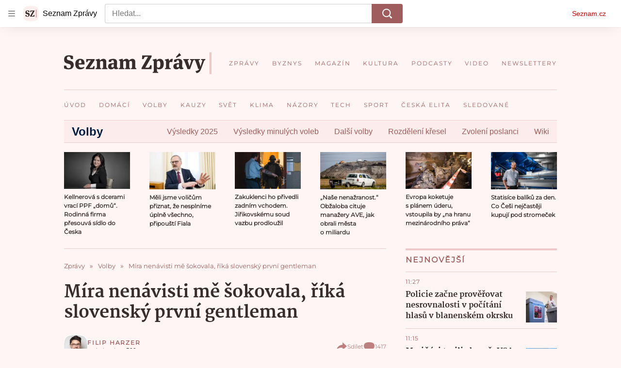

--- FILE ---
content_type: text/html; charset=utf-8
request_url: https://www.seznamzpravy.cz/clanek/volby-mira-nenavisti-me-sokovala-rika-slovensky-prvni-gentleman-248582
body_size: 119500
content:
<!doctype html>
<html lang="cs"><head><link as="font" crossorigin="anonymous" href="https://d39-a.sdn.cz/d_39/c_static_oW_A/kPWmeC9soBDmlC1WqCeB505/3e10/martel-extrabold.woff2" rel="preload" type="font/woff2"/><link as="font" crossorigin="anonymous" href="https://d39-a.sdn.cz/d_39/c_static_oW_A/nOzqs9nZOdDqrDkVkCeB5OP/55e3/montserrat-regular-webfont.woff2" rel="preload" type="font/woff2"/><link as="font" crossorigin="anonymous" href="https://d39-a.sdn.cz/d_39/c_static_oW_A/kPWmeC9soBDmlC1WqCeB505/3e10/martel-regular.woff2" rel="preload" type="font/woff2"/><meta charSet="utf-8"/><meta content="IE=edge" http-equiv="X-UA-Compatible"/><meta name="theme-color" content="#fff5f5"/><title>Míra nenávisti mě šokovala, říká slovenský první gentleman - Seznam Zprávy</title><link data-ima-meta rel="canonical" href="https://www.seznamzpravy.cz/clanek/volby-mira-nenavisti-me-sokovala-rika-slovensky-prvni-gentleman-248582" /><link data-ima-meta rel="previewimage" href="https://d39-a.sdn.cz/d_39/c_img_QK_6/bEDBq/zuzana-caputova-juraj-rizman-slovensko.jpeg?fl=cro,0,49,1600,900%7Cres,1200,,1" /><meta data-ima-meta name="description" content="„Za tohle by vás měli popravit, postavit ke stěně, pověsit na kandelábr,“ vyjmenovává Juraj Rizman vyhrůžky, které chodí do slovenského prezidentského paláce. S partnerem Zuzany Čaputové jsme mluvili krátce po prvním kole voleb." /><meta data-ima-meta name="keywords" content="Volby na Slovensku, Juraj Rizman, Zuzana Čaputová, Slovensko" /><meta data-ima-meta name="robots" content="index, follow" /><meta data-ima-meta name="viewport" content="width=device-width, initial-scale=1, minimum-scale=1, viewport-fit=cover" /><meta data-ima-meta name="twitter:title" content="Míra nenávisti mě šokovala, říká slovenský první gentleman - Seznam Zprávy" /><meta data-ima-meta name="twitter:description" content="„Za tohle by vás měli popravit, postavit ke stěně, pověsit na kandelábr,“ vyjmenovává Juraj Rizman vyhrůžky, které chodí do slovenského prezidentského paláce. S partnerem Zuzany Čaputové jsme mluvili krátce po prvním kole voleb." /><meta data-ima-meta name="twitter:card" content="summary_large_image" /><meta data-ima-meta name="twitter:image" content="https://d39-a.sdn.cz/d_39/c_img_QK_6/bEDBq/zuzana-caputova-juraj-rizman-slovensko.jpeg?fl=cro,0,49,1600,900%7Cres,1200,,1" /><meta data-ima-meta name="twitter:url" content="https://www.seznamzpravy.cz/clanek/volby-mira-nenavisti-me-sokovala-rika-slovensky-prvni-gentleman-248582" /><meta data-ima-meta name="szn:age-restricted-content" content="" /><meta data-ima-meta name="szn:hp-expire" content="2024-04-01T04:30:00.000Z" /><meta data-ima-meta name="szn:galleries-image-link" content="https://api-web.seznamzpravy.cz/v1/galleries-image-link/6607e5753b390e7ed9e528bb" /><meta data-ima-meta name="szn:permalink" content="www.seznamzpravy.cz/clanek/248582" /><meta data-ima-meta name="szn:discussionDisabled" content="false" /><meta data-ima-meta name="szn:_cls" content="ArticlePublished" /><meta data-ima-meta name="twitter:site" content="@Seznam_Zpravy" /><meta data-ima-meta name="szn:image" content="https://d39-a.sdn.cz/d_39/c_img_QK_6/bEDBq/zuzana-caputova-juraj-rizman-slovensko.jpeg?fl=cro,0,49,1600,900%7Cres,1200,,1" /><meta data-ima-meta name="szn:imagePreviewType" content="common" /><meta data-ima-meta property="og:title" content="Míra nenávisti mě šokovala, říká slovenský první gentleman - Seznam Zprávy" /><meta data-ima-meta property="og:description" content="„Za tohle by vás měli popravit, postavit ke stěně, pověsit na kandelábr,“ vyjmenovává Juraj Rizman vyhrůžky, které chodí do slovenského prezidentského paláce. S partnerem Zuzany Čaputové jsme mluvili krátce po prvním kole voleb." /><meta data-ima-meta property="og:type" content="article" /><meta data-ima-meta property="og:image" content="https://d39-a.sdn.cz/d_39/c_img_QK_6/bEDBq/zuzana-caputova-juraj-rizman-slovensko.jpeg?fl=cro,0,49,1600,900%7Cres,1200,,1" /><meta data-ima-meta property="og:url" content="https://www.seznamzpravy.cz/clanek/volby-mira-nenavisti-me-sokovala-rika-slovensky-prvni-gentleman-248582" />
<link crossorigin="anonymous" rel="manifest" href="https://d39-a.sdn.cz/d_39/c_static_oW_A/nOzqs9nZOdBZAD9XJCeB4qy/fbe6/site.webmanifest">
<link crossorigin="anonymous" rel="icon" href="https://d39-a.sdn.cz/d_39/c_static_oW_A/nOzqs9nZOdBZAD9XJCeB4qy/fbe6/favicon.ico" sizes="32x32">
<link crossorigin="anonymous" rel="icon" href="https://d39-a.sdn.cz/d_39/c_static_oW_A/nOzqs9nZOdBZAD9XJCeB4qy/fbe6/favicon.svg" type="image/svg+xml">
<link crossorigin="anonymous" rel="apple-touch-icon" href="https://d39-a.sdn.cz/d_39/c_static_oW_A/nOzqs9nZOdBZAD9XJCeB4qy/fbe6/apple-touch-icon.png">
<link rel="preload" href="https://d39-a.sdn.cz/d_39/c_static_gX_F/vjMGM/seznam-zpravy-logo.svg" as="image" type="image/svg+xml">
<link rel="preload" href="https://d39-a.sdn.cz/d_39/c_static_gT_F/ioiCY/seznam-zpravy-icon.svg" as="image" type="image/svg+xml">
<link rel="preconnect" href="https://d94-a.sdn.cz" />
<link rel="preconnect" href="https://d795-a.sdn.cz" />
<link rel="preconnect" href="https://d39-a.sdn.cz" />
<link rel="preconnect" href="https://api-web.seznamzpravy.cz" />
<meta name="seznam-wmt" content=k7BcT9sYgTJQhBhcrzBOrTzdZO8M0fqg><link crossorigin="crossorigin" href="https://share.seznam.cz/report/zpravy/web" rel="preconnect"/><link crossorigin="crossorigin" href="https://api-web.seznamzpravy.cz/v1" rel="preconnect"/><link as="style" href="//d39-a.sdn.cz/d_39/c_static_og_A/nDJ4VEZEqDjvpWFsvFGo18a/e2a2/static/css/app.f14c83973233c06a.css" rel="preload" type="text/css" /><link href="//d39-a.sdn.cz/d_39/c_static_og_A/nDJ4VEZEqDjvpWFsvFGo18a/e2a2/static/css/app.f14c83973233c06a.css" rel="stylesheet" onerror="this.onerror=null;this.href='/pro/static/css/app.f14c83973233c06a.css';" /><script id="ima-revival-settings">(function (root) {
      root.$Debug = false;
      root.$IMA = root.$IMA || {};
      $IMA.SPA = false;
      $IMA.$PublicPath = "//d39-a.sdn.cz/d_39/c_static_og_A/nDJ4VEZEqDjvpWFsvFGo18a/e2a2/";
      $IMA.$RequestID = "miramks5-al.nlmtklr4b-37aee517-29a7-485f-ab9c-22a920cf8e4e";
      $IMA.$Language = "cs";
      $IMA.$Env = "prod";
      $IMA.$Debug = false;
      $IMA.$Version = "15.47.0";
      $IMA.$App = {"externalApiUrl":"https://api-web.seznamzpravy.cz/v1","features":{"allowedABTests":true,"disableStaticContentSandbox":false,"discussionLide":true,"noIndex":false,"isWebPSupported":true,"isAvifSupported":false},"scrambleCss":{"hashTable":[["hide","tpl","ogm","el","atm","increasing","focus","mol","grey","animate","twitter","ribbon","page"],["scroll-bars","royalty-header","article-layout","content","button-primary","article-card__container","article-card__media","article-card__content","article-card__title","headline","article-card__container--is-advert","article-card__meta-information","link","specificity-override","background-container","background-container--white","background-container--red","component-title","headline-h2","component-title--has-line-after","component-title--has-line-before","button","ellipsis--single-line","ellipsis--multi-line","ellipsis--multi-line-2","ellipsis--multi-line-3","ellipsis--multi-line-4","ellipsis--multi-line-6","font-family--secondary","label--red","label--brown","label--pink","no-scroll","position-relative","text__generous--secondary","overflow","loaded","responsive","placeholder","fill","loader","loader-animation","loader-animation-black","loader-animation-white","layout-responsive","layout-fill","image","loader-center","crossdomain-service","crossdomain-service__icon","text-decorator__style--bold","text-decorator__style--italic","text-decorator__style--subscript","text-decorator__style--superscript","text-decorator__style--underline","accessibility-header","avatar__icon","icon-mask__border","avatar","icon_author-placeholder","icon_author-placeholder--light","facebook-share","facebook-share__icon","icon","label","info-link","lock--unlocked","lock--locked","lock--unavailable","link-icon","login-restricted","login-restricted__dialog","login-restricted__dialog__button","login-restricted__dialog__icon","login-restricted__dialog__text","video-media-item","video-media-item__player-container","pixel","toggle","visible","toggle--disabled","toggle__switch","toggle__input","tts-info","tts-info__icon","tts-info__login-link","tts-play-btn","tts-play-btn__play-btn","tts-play-btn__pause-btn","tts-play-btn__advert","tts-play-btn__duration","video-expired-poster","video-expired-poster__expire-message-container","video-expired-poster__expire-message-icon","video-expired-poster__expire-message-text","video-loading-poster","video-loading-poster--regression","twitter-share","twitter-share__icon","merkur-error","merkur-error__text","merkur-error__button","merkur-error__debug","merkur-placeholder","merkur-placeholder__loader","specificity","iframe-player","iframe-player__iframe","avatar-with-lock__lock","avatar-with-lock","lock","content-access-button__disabled","content-access-button__link","dialog-wrapper","discussion-link","discussion-link__icon","info-bubble","info-bubble__inside","info-bubble__icon","info-bubble__text","info-paragraph","info-paragraph__icon","screen-reader","image-placeholder--rounded-corners","image-placeholder--circular","text-placeholder","text-placeholder--big","text-placeholder--medium","text-placeholder--small","text-placeholder--w-100-p","text-placeholder--w-80-p","text-placeholder--w-60-p","text-placeholder--w-40-p","text-placeholder--w-15-p","seznam-like-button","seznam-discussion-link","seznam-discussion-link__icon","seznam-discussion-link__count","seznam-subscribe-button","expand-button","expand-button-disabled","headline-h1","headline-h3","headline-h4","headline-h5","paragraph","paragraph-align-right","media-item-image","media-item-image-caption","media-item-image-caption-box","media-item-image-caption-text","media-item-image-overlay-text","media-item-image-overlay-text-highlight","merkur-error__button--disabled","image-placeholder--color-dark","image-placeholder--color-light","image-placeholder--color-medium","text-placeholder--color-dark","text-placeholder--color-light","text-placeholder--color-medium","live-label","live-label__dot","live-label__text","advert-content","advert-container","advert","native-advert-wrapper","gambling-warning","gambling-warning__icon","gambling-warning__text","rich-content--for-article","banner__link","banner__commercial-title","banner__tag","banner__tag-title","banner__caption-text","banner__caption-author","figure__caption--hidden","figure__caption-author","figure__paid-content","media-item-image-events","figure","xpc-product","xpc-product__inactive-product","xpc-product_active-product-info__prompt-text","xpc-product_active-product-info__teaser","xpc-product_active-product-info__login-link","xpc-product_active-product-info__title","content-access-button","embed","embed__accessibility","embed__accessibility--bottom","embed--fixed-height","iframe","gallery__preview-main-image","gallery__preview-bar","gallery__preview-image","gallery__preview-image-last","gallery__preview-background","gallery__preview-foreground","gallery__preview-rest-container","gallery__preview-rest","gallery__preview-rest-icon","gallery__image-link","gallery__image-container","gallery__images-container","gallery__advert-container","gallery__expanded-container","figure__media","link-box","link-box__link","link-box__icon","link-box__text","list","li","list-ol","login-restriction-wrapper","login-restriction-wrapper__cover","login-restriction-wrapper__dialog","login-restriction-wrapper__text","login-restriction-wrapper__button","podcast-embed","podcast-embed_placeholder","podcast-embed_placeholder__header","podcast-embed_placeholder__image","podcast-embed_placeholder__play-button","show-all-button","show-all-button__button","quiz__question","quiz__question__title","quiz__submit-wrapper","quiz__submit-button","quiz__evaluation","quiz__evaluation__title","quiz__evaluation__description","quiz__evaluation__image","quiz__evaluation__share-buttons","quiz","quiz__form--evaluated","quiz-answer__title","quiz__question__title-image","quiz-answer","quiz-answer__label","quiz-answer__radiowrapper","icon__article-molecules-radio-button","icon__article-molecules-radio-button__dot","icon__article-molecules-radio-button__border","quiz-answer__textwrapper","quiz-answer__description","quiz-answer__text-image","quiz-answer__answer-icon","icon__article-molecules-check","quiz-answer--answered","quiz-answer--correct","quiz-answer--incorrect","static-content__iframe-container","table","table__table","table__cell--bold","table__cell--underline","table__cell--italic","table__cell--text-left","table__cell--text-center","table__cell--text-right","poll__answer","poll__answer-text","poll__answer-result","poll__answer-percent","poll__login","poll__login-link","poll__login-icon","poll__progress-bar","poll__progress-bar-container","poll__progress-bar-block","poll__progress-bar-hundred","poll__progress-bar-thirty","poll__progress-bar-ten","poll__progress-bar-five","poll__progress-bar-one","poll__progress-bar-point-three","poll__progress-bar-point-one","poll--disabled","video-gallery__button","video-gallery__count","video-gallery__media-image-container","video-gallery__media-image-container--selected","video-gallery__media-label","video-gallery__media-title","video-gallery__media-source","video-gallery__scroll","video-gallery__thumb","video-gallery__thumb--selected","video-gallery__media-image","video-gallery__thumbs","video-gallery__thumbs-container","video-gallery__time","video-gallery__title","video-gallery__arrow","video-gallery__scroll--next","author_content","author_content__info-wrapper","author_content--indented","author_photos","author_photos__photo","author_subscribe-btn-modal","author_subscribe-btn-modal__btn","author_subscribe-btn-modal__icon","author_subscribe-btn-modal__modal","author-badge","author-badge__name","author-badge__photo","author-badge__role","seznam-recommends-item","seznam-recommends-item__link","seznam-recommends-item__text-box","seznam-recommends-item__image","seznam-recommends-item__image-sizer","seznam-recommends-item__service-name","seznam-recommends-item__additional-type","seznam-recommends-item__title","seznam-recommends-item__label--is-advert","seznam-recommends-item__label--is-service","seznam-recommends-item__label-link","donate","donate__button","donate__button-icon","donate__question-mark","donate-promo","donate-promo__icon","donate-promo__content","donate-promo__text","dropdown-list","dropdown-list_option-item","dropdown-list_option-item__link","dropdown-list_options-wrapper","collapsible","collapsible__summary","collapsible__icon","","epub-dialog","epub-dialog__content","epub-dialog__headline","epub-dialog__icon","epub-dialog__close","epub-dialog__button","kindle-email-form","kindle-email-form__input","kindle-email-form__input--invalid","kindle-email-form__invalid","kindle-email-form__button","carousel__panel","carousel__container","carousel__container--moving","carousel__controls","carousel__controls--hidden","carousel__controls-prev","carousel__controls-next","carousel__item","carousel__item-wrapper","carousel__item-title","carousel__dot-navigation","carousel__dot-navigation-item","carousel__dot-navigation-item--active","carousel__slide-counter","carousel","lightbox","lightbox__list","lightbox__list-image","lightbox__caption","lightbox__caption--hidden","lightbox__caption-text","lightbox__caption-author","lightbox__controls","lightbox__controls-text","lightbox__controls-button","lightbox__controls-button--hidden","lightbox__controls-button--previous","lightbox__controls-button--next","lightbox__item-image","lock-label","login-wall-dialog-content","login-wall-dialog-content__icon","login-wall-dialog-content__title","login-wall-dialog-content__register","login-wall-dialog-content__register-link","paid-dialog-content","paid-dialog-content__icon","xpc-product_active-product-info__author","xpc-product_active-product-info__description","xpc-product_active-product-info__unlocked","xpc-product_active-product-info__unlocked-icon","xpc-product_active-product-info__unlocked-text","xpc-product__loader-teaser","restricted-content-dialog","restricted-content-dialog--align-to-top","restricted-content-dialog--align-to-bottom","restricted-content-dialog--fix-to-window","restricted-content-dialog--static","restricted-content","seo-footer","seo-footer__group","seo-footer__item","seo-footer__link","seo-footer__list","seo-footer__logo","seo-footer__separator","seo-footer__title","seo-footer__group--additional","social-share-buttons","social-share-buttons__share-button","icon__atoms-facebook","icon__atoms-twitter","epub-button","epub-button__icon","epub-button__button","epub-button__dropdown","dropdown-list__option","dropdown-list__option-link","dropdown-list--open","epub-button__shade","social-share-popover","social-share-popover__icon","social-share-popover__button","social-share-popover__dropdown","shared-timeline__title","shared-timeline__articles-wrapper","shared-timeline-item__link","shared-timeline-item__media","shared-timeline-item__title","shared-timeline-item__bottom-gradient","subscription-placeholder","subscription-placeholder__headline","subscription-placeholder__headline--no-image","subscription-placeholder__picture","subscription-placeholder__login","assign-email","assign-email__button","assign-email__diff-acc-prompt","edit-link","restriction-wrapper","restriction-wrapper__embed-cover","tiktok-post__wrapper","article-timeline","article-timeline-advert","article-timeline-commercial","article-content","rich-content","self-promo","advert--mobile-square","timeline-item--advert-mobile-square","advert-mobile-square","advert-mobile-square-640","figure__caption","gallery","list-ul","poll","poll__question","poll__title","poll__votes-count","quiz__form","quiz__encouragement-to-submit","quiz__encouragement-to-share","quiz__evaluation__results","quote","quote__author","quote__date","quote__footer","quote__quote","table__cell","table__cell--predefined-style-0","table__cell--predefined-style-1","table__cell--predefined-style-3","table__cell--predefined-style-4","author--multiple-authors","author_names","author_names__name","icon_author-placeholder--dark","footer-items_list-item","merkur-widget","subscription-placeholder__login--disabled","instagram-post","twitter-tweet","tweet","article-card__intro","article-card__meta-information--placeholder-mode","article-card__story-latest-posts","article-card__story-post-item","article-card__story-post-item-time","article-card__story-post-item-link","article-card__story-post-item-title","article-card__story-posts-timeline-link","card-meta","card-meta__authors-wrapper","author","crossdomain-document-link","document-links","document-links__title","document-link","document-meta","document-meta__tags","document-meta__tags--left-side","document-meta__tags--right-side","empty-space","empty-space-1","empty-space-2","empty-space-4","empty-space-8","empty-space-16","empty-space-32","documents-list","documents-list__document","documents-list__icon","documents-list__document-title","infobox","post-card","poll-wrapper","timeline-advert__image","timeline-advert__image-fill","timeline-advert__info","timeline-advert__info-icon","timeline-advert__info-text","timeline-story-advert","post-card__meta-information","post-card__title","post-card__content","post-card__title--is-in-story","post-card__title--is-not-in-story","post-card__rich-content","post-card__story-article-link","post-card--is-not-in-story","logo","timeline-item","timeline-item--with-tags","timeline-item__head","timeline-item--story","timeline-item__body","timeline-item--placeholder","timeline-separator","advert-layout","advert-sticky","advert-skyscraper","advert-sponsor","advert-really-sticky","advert-not-available","advert-align-to-top","advert-align-to-bottom","advert-fix-to-window","royalty-sidebar","advert-adaptable","advert-repeating","branding-static-advert","branding-static-advert-sklik","advert-leaderboard","advert-branding","branding-sizer--auto","text-to-speech","text-to-speech--active","text-to-speech__width-container","text-to-speech__close-button","article-author","article-author__authors-labels","article-author__info-paragraph","article-author__","article-author__button-slot-before","article-author__button-slot-after","article-author__social-wrapper","article-author__tts-wrapper","article-author-header","article-author-header--two-rows","article-author-header--large-author","article-author-header__top","article-author-header__top--column","article-author-header__top--row","article-author-header__top--multiple-authors","article-author-header__authors-labels","article-author-header__labels","article-author-header__button-slot-before","article-author-header__button-slot-after","article-author-header__social-wrapper","article-author-header__tts-wrapper","article-author-header__avatar","article-author-header__name","article-author-header__role","article-author-header__large-authors-labels","author-box","author-box__photo","author-box__actions","author-box__name","author-box__social-links","author-box__social-link","author-box__paragraph","author-box__role","author-box__bio","author-box__right-top-container","author-box__right-container","author-box__photo-with-border","icon-mask","authors-directory_author-breadcrumbs","authors-directory_author-breadcrumbs__title","authors-directory_author-breadcrumbs__letter","authors-directory_author-breadcrumbs__letter--link","authors-directory_author-breadcrumbs__letter--active","authors-directory","authors-directory__list","breadcrumb-navigation","breadcrumb-navigation__link","seznam-recommends__content","native-advert","seznam-recommends__item","headline--left","headline--center","headline--right","debug","author-xpc-products__section-title","seo-footer__seznam-logo","share-bar","share-bar__bubble","share-bar__bubble--without-like-button","share-bar__like","share-bar__discussion","share-bar__left","share-bar__right","share-bar__share","share-bar__share-buttons","share-bar__text","share-bar__text--hidden-on-mobile","subscribe","subscribe__button","subscribe-info","szn-discussion","related-tags__title","related-tags__item","related-tags__tag","leaderboard-timeline","shared-timeline__article","shared-timeline__item-placeholder","skyscraper-timeline","age-restriction-dialog","age-restriction-dialog__wrapper","age-restriction-dialog__arrow","age-restriction-dialog__body","age-restriction-dialog__body--storybook","age-restriction-dialog__content","age-restriction-dialog__logo","age-restriction-dialog__title","age-restriction-dialog_login-link","age-restriction-dialog_login-link__info","age-restriction-dialog_login-link__info-link","branding-layout","branding-loader","branding-sizer","branding-advert-code-iframe","branding-advert-creative","branding-advert-creative-background","branding-advert-iframe","branding-advert-iframe-2000","branding-page-content","branding-is-branding-shown","branding-narrow","branding__paw-container","advert-static","advert-article-sklik-outstream","content__empty","facebook-post","gallery__preview-container","social-like","main-media","main-media__container","article-perex","seznam-recommends","merkur","merkur-slot","service__icon-label","related-tags","branding","branding-advert","old-branding-advert","royalty-layout","king-mainHeader","branding-advert-narrow","king-top-content","king-middle-content","king-bottom-content","king-mainFooter","king-container","king-sidebar","actual-box","actual-box--mobile","actual-box__title","actual-box__item","actual-box__item-date","actual-box__item-body","actual-box__item-content","actual-box__item-media","actual-box__item-title","actual-box__section-link","article-layout--empty","article-container","article-header","article-header__title","article-backlink","article-backlink__arrow","article-backlink__link","article-offer","article-offer__article","article-offer__article-title","author-list","author-list__content","breadcrumb-navigation-wrapper--horizontal-line-separator","date-of-publication","date-of-publication__item","date-of-publication__date","date-of-publication__updated","desktop-menu","desktop-menu__","desktop-menu__item","desktop-menu__item--active","desktop-menu__list-container","desktop-menu__list","desktop-menu__list--bottom","desktop-menu__title","desktop-menu__list--top","desktop-menu__row","desktop-menu__row--bottom","desktop-menu__top-container","desktop-menu__logo","desktop-menu__select","desktop-menu__dropdown-list-options-wrapper","e-box","e-box__container","e-box__caption","e-box__text-box","e-box__top-article-title","e-box__top-article-title--placeholder","e-box__info-container","e-box__info","e-box__info--placeholder","e-box__meta","e-box__bottom-articles","e-box__article-cell","e-box__perex","e-box__seznam-native-caption-sizer","e-box__section-link-container","e-box__section-link","e-box__title-container","e-box__child-sections","e-box__child-section","error-disclaimer","error-disclaimer-close","error-disclaimer-clipboard-message","error-disclaimer-error-log","footer","footer__container","footer__link-list","footer__copyright-protected","footer__copyright-companies","footer__copyright-description","footer__socials-intro","footer__social-link-list","footer__social-link","footer__social-icon","footer__store-link","footer__store-link--ios","footer__store-icon","footer__store-icon--android","header","header--desktop-menu","horizontal-timeline","horizontal-timeline__content","horizontal-timeline__item","horizontal-timeline__item-media","horizontal-timeline__item-media-link","horizontal-timeline__item-content","horizontal-timeline__item-title","horizontal-timeline__item-title-link","horizontal-timeline__item-author","medium","related-documents","document-timeline","timeline_expand","timeline_expand--disabled","timeline_expand--prev","document-timeline--story","video-native","top-story","top-story__meta","top-story__authors","top-story__perex","top-story__author-placeholder","top-story__author-image-placeholder-container","top-story--placeholder","article-card","article-card__media-link","detail","error","error-content","error-title","error-text-content","error-footer","error-seznam","section","king-content","king-sidebar-container","king-middle-container","royalty-main","royalty-vendor-bottom","royalty-wideHeader","royalty-footer","royalty-branding","royalty-branding-bottom","header-topbar","advert-rectangle","king","headline-left","static-content","container","sklik"]]},"sznApiConfigs":{"currentEnv":[{"name":"zpravy","externalUrl":"https://api-web.seznamzpravy.cz/v1","apiExternalUrl":"https://api-external.seznamzpravy.cz/v1"},{"name":"novinky","externalUrl":"https://api-web.novinky.cz/v1","apiExternalUrl":"https://api-external.novinky.cz/v1"},{"name":"pocasi","externalUrl":"https://api-web.pocasi.seznam.cz/v1"},{"name":"xfeed","externalUrl":"https://api-web.clanky.seznam.cz/v1","apiExternalUrl":"https://api-external.clanky.seznam.cz/v1"},{"name":"super","externalUrl":"https://api-web.super.cz/v1","apiExternalUrl":"https://api-external.super.cz/v1"},{"name":"prozeny","externalUrl":"https://api-web.prozeny.cz/v1","apiExternalUrl":"https://api-external.prozeny.cz/v1"},{"name":"garaz","externalUrl":"https://api-web.garaz.cz/v1","apiExternalUrl":"https://api-external.garaz.cz/v1"},{"name":"sport","externalUrl":"https://api-web.sport.cz/v1","apiExternalUrl":"https://api-external.sport.cz/v1"},{"name":"blogy","externalUrl":"https://api-web.medium.seznam.cz/v1","apiExternalUrl":"https://api-external.medium.seznam.cz/v1"},{"name":"campus","externalUrl":"https://api-web.campus.seznamzpravy.cz/v1"},{"name":"seoApi","externalUrl":"https://share.seznam.cz/seoapi/public"},{"name":"xpc","externalUrl":"https://share.seznam.cz/xpc/v1/api/public"}],"prod":[{"name":"zpravy","externalUrl":"https://api-web.seznamzpravy.cz/v1","apiExternalUrl":"https://api-external.seznamzpravy.cz/v1"},{"name":"novinky","externalUrl":"https://api-web.novinky.cz/v1","apiExternalUrl":"https://api-external.novinky.cz/v1"},{"name":"pocasi","externalUrl":"https://api-web.pocasi.seznam.cz/v1"},{"name":"xfeed","externalUrl":"https://api-web.clanky.seznam.cz/v1","apiExternalUrl":"https://api-external.clanky.seznam.cz/v1"},{"name":"super","externalUrl":"https://api-web.super.cz/v1","apiExternalUrl":"https://api-external.super.cz/v1"},{"name":"prozeny","externalUrl":"https://api-web.prozeny.cz/v1","apiExternalUrl":"https://api-external.prozeny.cz/v1"},{"name":"garaz","externalUrl":"https://api-web.garaz.cz/v1","apiExternalUrl":"https://api-external.garaz.cz/v1"},{"name":"sport","externalUrl":"https://api-web.sport.cz/v1","apiExternalUrl":"https://api-external.sport.cz/v1"},{"name":"blogy","externalUrl":"https://api-web.medium.seznam.cz/v1","apiExternalUrl":"https://api-external.medium.seznam.cz/v1"},{"name":"campus","externalUrl":"https://api-web.campus.seznamzpravy.cz/v1"},{"name":"seoApi","externalUrl":"https://share.seznam.cz/seoapi/public"},{"name":"xpc","externalUrl":"https://share.seznam.cz/xpc/v1/api/public"}]},"userFlags":{"sbr":false}};
      $IMA.$Protocol = "https:";
      $IMA.$Host = "www.seznamzpravy.cz";
      $IMA.$Path = "/clanek/volby-mira-nenavisti-me-sokovala-rika-slovensky-prvni-gentleman-248582";
      $IMA.$Root = "";
      $IMA.$LanguagePartPath = "";
    })(typeof window !== 'undefined' && window !== null ? window : global);
    </script>
    <script>
      window.$IMA = window.$IMA || {};
      window.$IMA.Runner = {
        onError: function (error) {
          if (window.$Debug) {
            if (window.__IMA_HMR && window.__IMA_HMR.emitter) {
              window.__IMA_HMR.emitter.emit('error', { error: error });
            } else {
              console.error(error);
            }
          }

          fetch('https://share.seznam.cz/report/zpravy/web', {
            method: 'POST',
            headers: {
              'Content-Type': 'application/json'
            },
            body: JSON.stringify({
              $type: 'error:runner',
              referrer: document.referrer,
              url: location.href,
              params: {},
              name: error.name,
              message: error.message,
              stack: error.stack
            })
          });
        },
        onUnsupported: function () {
          fetch('https://share.seznam.cz/report/zpravy/web', {
            method: 'POST',
            headers: {
              'Content-Type': 'application/json'
            },
            body: JSON.stringify({
              $type: 'client:legacy',
              unsupported: true
            })
          });
        },
      };

      if (!window.fetch) {
        window.$IMA.Runner.scripts = ['https://d50-a.sdn.cz/d_50/c_static_gZ_D/fRbG8/js/fetch-polyfill.js'];
      }
    </script>
    <script id="ima-runner">var e;(e="undefined"!=typeof window&&null!==window?window:global).$IMA=e.$IMA||{},e.$IMA.Runner=function(e){for(var n=Object(e),r=1;r<arguments.length;r++){var t=arguments[r];if(null!=t)for(var i in t)Object.prototype.hasOwnProperty.call(t,i)&&(n[i]=t[i])}return n}({isEsVersion:!1,scriptResources:JSON.parse("{\"scripts\":[[\"//d39-a.sdn.cz/d_39/c_static_og_A/nDJ4VEZEqDjvpWFsvFGo18a/e2a2/static/js/app.bundle.c0b771b548cc20fb.js\",{\"async\":\"\",\"crossorigin\":\"anonymous\",\"fallback\":\"/pro/static/js/app.bundle.c0b771b548cc20fb.js\"}],[\"//d39-a.sdn.cz/d_39/c_static_og_A/nDJ4VEZEqDjvpWFsvFGo18a/e2a2/static/js/locale/cs.ccbd869ceed1d5a5.js\",{\"async\":\"\",\"crossorigin\":\"anonymous\",\"fallback\":\"/pro/static/js/locale/cs.ccbd869ceed1d5a5.js\"}]],\"esScripts\":[[\"//d39-a.sdn.cz/d_39/c_static_og_A/nDJ4VEZEqDjvpWFsvFGo18a/e2a2/static/js.es/app.bundle.b9ae9974d1e61608.js\",{\"async\":\"\",\"crossorigin\":\"anonymous\",\"fallback\":\"/pro/static/js.es/app.bundle.b9ae9974d1e61608.js\"}],[\"//d39-a.sdn.cz/d_39/c_static_og_A/nDJ4VEZEqDjvpWFsvFGo18a/e2a2/static/js.es/locale/cs.80effb835cc7dee8.js\",{\"async\":\"\",\"crossorigin\":\"anonymous\",\"fallback\":\"/pro/static/js.es/locale/cs.80effb835cc7dee8.js\"}]]}"),scripts:[],loadedScripts:[],testScripts:{scripts:['return typeof AbortController !== "undefined"',"return (() => { const o = { t: 1 }; return { ...o }; })() && (async () => ({}))() && !!Object.values"],esScripts:["return [1,1].findLast(e => e === 1)",'return Object.hasOwn({a:1}, "a")']},initScripts:function(){var n=e.$IMA.Runner,r=e.document.head;function t(e){try{return!!Function(e)()}catch(e){return!1}}if(n.scriptResources.esScripts&&n.testScripts.esScripts.every(t))n.isEsVersion=!0,Array.prototype.push.apply(n.scripts,n.scriptResources.esScripts);else{if(!(n.scriptResources.scripts&&n.testScripts.scripts.every(t)))return n.onUnsupported();Array.prototype.push.apply(n.scripts,n.scriptResources.scripts)}Array.isArray(n.scripts)&&n.scripts.forEach(function t(i){var a=e.document.createElement("script");if("string"==typeof i)a.src=i;else{var o=i[0],u=i[1];a.src=o,Object.keys(u).forEach(function(e){"fallback"===e&&u.fallback?a.onerror=function(){var e={};Object.keys(u).forEach(function(n){"fallback"!==n&&(e[n]=u[n])}),t([u.fallback,e])}:a.setAttribute(e,u[e])})}a.onload=function(){n.onLoad(i)},r.appendChild(a)})},run:function(){var n=e.$IMA.Runner;try{n.isEsVersion?Function('/******/ (() => { // webpackBootstrap\n/******/ 	"use strict";\n/******/ 	var __webpack_modules__ = ({});\n/************************************************************************/\n/******/ 	// The module cache\n/******/ 	var __webpack_module_cache__ = {};\n/******/ 	\n/******/ 	// The require function\n/******/ 	function __webpack_require__(moduleId) {\n/******/ 		// Check if module is in cache\n/******/ 		var cachedModule = __webpack_module_cache__[moduleId];\n/******/ 		if (cachedModule !== undefined) {\n/******/ 			return cachedModule.exports;\n/******/ 		}\n/******/ 		// Create a new module (and put it into the cache)\n/******/ 		var module = __webpack_module_cache__[moduleId] = {\n/******/ 			id: moduleId,\n/******/ 			loaded: false,\n/******/ 			exports: {}\n/******/ 		};\n/******/ 	\n/******/ 		// Execute the module function\n/******/ 		__webpack_modules__[moduleId].call(module.exports, module, module.exports, __webpack_require__);\n/******/ 	\n/******/ 		// Flag the module as loaded\n/******/ 		module.loaded = true;\n/******/ 	\n/******/ 		// Return the exports of the module\n/******/ 		return module.exports;\n/******/ 	}\n/******/ 	\n/******/ 	// expose the modules object (__webpack_modules__)\n/******/ 	__webpack_require__.m = __webpack_modules__;\n/******/ 	\n/************************************************************************/\n/******/ 	/* webpack/runtime/chunk loaded */\n/******/ 	(() => {\n/******/ 		var deferred = [];\n/******/ 		__webpack_require__.O = (result, chunkIds, fn, priority) => {\n/******/ 			if(chunkIds) {\n/******/ 				priority = priority || 0;\n/******/ 				for(var i = deferred.length; i > 0 && deferred[i - 1][2] > priority; i--) deferred[i] = deferred[i - 1];\n/******/ 				deferred[i] = [chunkIds, fn, priority];\n/******/ 				return;\n/******/ 			}\n/******/ 			var notFulfilled = Infinity;\n/******/ 			for (var i = 0; i < deferred.length; i++) {\n/******/ 				var [chunkIds, fn, priority] = deferred[i];\n/******/ 				var fulfilled = true;\n/******/ 				for (var j = 0; j < chunkIds.length; j++) {\n/******/ 					if ((priority & 1 === 0 || notFulfilled >= priority) && Object.keys(__webpack_require__.O).every((key) => (__webpack_require__.O[key](chunkIds[j])))) {\n/******/ 						chunkIds.splice(j--, 1);\n/******/ 					} else {\n/******/ 						fulfilled = false;\n/******/ 						if(priority < notFulfilled) notFulfilled = priority;\n/******/ 					}\n/******/ 				}\n/******/ 				if(fulfilled) {\n/******/ 					deferred.splice(i--, 1)\n/******/ 					var r = fn();\n/******/ 					if (r !== undefined) result = r;\n/******/ 				}\n/******/ 			}\n/******/ 			return result;\n/******/ 		};\n/******/ 	})();\n/******/ 	\n/******/ 	/* webpack/runtime/compat get default export */\n/******/ 	(() => {\n/******/ 		// getDefaultExport function for compatibility with non-harmony modules\n/******/ 		__webpack_require__.n = (module) => {\n/******/ 			var getter = module && module.__esModule ?\n/******/ 				() => (module[\'default\']) :\n/******/ 				() => (module);\n/******/ 			__webpack_require__.d(getter, { a: getter });\n/******/ 			return getter;\n/******/ 		};\n/******/ 	})();\n/******/ 	\n/******/ 	/* webpack/runtime/define property getters */\n/******/ 	(() => {\n/******/ 		// define getter functions for harmony exports\n/******/ 		__webpack_require__.d = (exports, definition) => {\n/******/ 			for(var key in definition) {\n/******/ 				if(__webpack_require__.o(definition, key) && !__webpack_require__.o(exports, key)) {\n/******/ 					Object.defineProperty(exports, key, { enumerable: true, get: definition[key] });\n/******/ 				}\n/******/ 			}\n/******/ 		};\n/******/ 	})();\n/******/ 	\n/******/ 	/* webpack/runtime/ensure chunk */\n/******/ 	(() => {\n/******/ 		__webpack_require__.f = {};\n/******/ 		// This file contains only the entry chunk.\n/******/ 		// The chunk loading function for additional chunks\n/******/ 		__webpack_require__.e = (chunkId) => {\n/******/ 			return Promise.all(Object.keys(__webpack_require__.f).reduce((promises, key) => {\n/******/ 				__webpack_require__.f[key](chunkId, promises);\n/******/ 				return promises;\n/******/ 			}, []));\n/******/ 		};\n/******/ 	})();\n/******/ 	\n/******/ 	/* webpack/runtime/get javascript chunk filename */\n/******/ 	(() => {\n/******/ 		// This function allow to reference async chunks\n/******/ 		__webpack_require__.u = (chunkId) => {\n/******/ 			// return url for filenames not based on template\n/******/ 			if (chunkId === "vendors") return "static/js.es/chunk." + chunkId + ".e800cdeb4aafe61e.js";\n/******/ 			// return url for filenames based on template\n/******/ 			return undefined;\n/******/ 		};\n/******/ 	})();\n/******/ 	\n/******/ 	/* webpack/runtime/get mini-css chunk filename */\n/******/ 	(() => {\n/******/ 		// This function allow to reference async chunks\n/******/ 		__webpack_require__.miniCssF = (chunkId) => {\n/******/ 			// return url for filenames based on template\n/******/ 			return undefined;\n/******/ 		};\n/******/ 	})();\n/******/ 	\n/******/ 	/* webpack/runtime/global */\n/******/ 	(() => {\n/******/ 		__webpack_require__.g = (function() {\n/******/ 			if (typeof globalThis === \'object\') return globalThis;\n/******/ 			try {\n/******/ 				return this || new Function(\'return this\')();\n/******/ 			} catch (e) {\n/******/ 				if (typeof window === \'object\') return window;\n/******/ 			}\n/******/ 		})();\n/******/ 	})();\n/******/ 	\n/******/ 	/* webpack/runtime/hasOwnProperty shorthand */\n/******/ 	(() => {\n/******/ 		__webpack_require__.o = (obj, prop) => (Object.prototype.hasOwnProperty.call(obj, prop))\n/******/ 	})();\n/******/ 	\n/******/ 	/* webpack/runtime/load script */\n/******/ 	(() => {\n/******/ 		var inProgress = {};\n/******/ 		var dataWebpackPrefix = "zpravy-web:";\n/******/ 		// loadScript function to load a script via script tag\n/******/ 		__webpack_require__.l = (url, done, key, chunkId) => {\n/******/ 			if(inProgress[url]) { inProgress[url].push(done); return; }\n/******/ 			var script, needAttach;\n/******/ 			if(key !== undefined) {\n/******/ 				var scripts = document.getElementsByTagName("script");\n/******/ 				for(var i = 0; i < scripts.length; i++) {\n/******/ 					var s = scripts[i];\n/******/ 					if(s.getAttribute("src") == url || s.getAttribute("data-webpack") == dataWebpackPrefix + key) { script = s; break; }\n/******/ 				}\n/******/ 			}\n/******/ 			if(!script) {\n/******/ 				needAttach = true;\n/******/ 				script = document.createElement(\'script\');\n/******/ 		\n/******/ 				script.charset = \'utf-8\';\n/******/ 				script.timeout = 120;\n/******/ 				if (__webpack_require__.nc) {\n/******/ 					script.setAttribute("nonce", __webpack_require__.nc);\n/******/ 				}\n/******/ 				script.setAttribute("data-webpack", dataWebpackPrefix + key);\n/******/ 		\n/******/ 				script.src = url;\n/******/ 			}\n/******/ 			inProgress[url] = [done];\n/******/ 			var onScriptComplete = (prev, event) => {\n/******/ 				// avoid mem leaks in IE.\n/******/ 				script.onerror = script.onload = null;\n/******/ 				clearTimeout(timeout);\n/******/ 				var doneFns = inProgress[url];\n/******/ 				delete inProgress[url];\n/******/ 				script.parentNode && script.parentNode.removeChild(script);\n/******/ 				doneFns && doneFns.forEach((fn) => (fn(event)));\n/******/ 				if(prev) return prev(event);\n/******/ 			}\n/******/ 			var timeout = setTimeout(onScriptComplete.bind(null, undefined, { type: \'timeout\', target: script }), 120000);\n/******/ 			script.onerror = onScriptComplete.bind(null, script.onerror);\n/******/ 			script.onload = onScriptComplete.bind(null, script.onload);\n/******/ 			needAttach && document.head.appendChild(script);\n/******/ 		};\n/******/ 	})();\n/******/ 	\n/******/ 	/* webpack/runtime/make namespace object */\n/******/ 	(() => {\n/******/ 		// define __esModule on exports\n/******/ 		__webpack_require__.r = (exports) => {\n/******/ 			if(typeof Symbol !== \'undefined\' && Symbol.toStringTag) {\n/******/ 				Object.defineProperty(exports, Symbol.toStringTag, { value: \'Module\' });\n/******/ 			}\n/******/ 			Object.defineProperty(exports, \'__esModule\', { value: true });\n/******/ 		};\n/******/ 	})();\n/******/ 	\n/******/ 	/* webpack/runtime/node module decorator */\n/******/ 	(() => {\n/******/ 		__webpack_require__.nmd = (module) => {\n/******/ 			module.paths = [];\n/******/ 			if (!module.children) module.children = [];\n/******/ 			return module;\n/******/ 		};\n/******/ 	})();\n/******/ 	\n/******/ 	/* webpack/runtime/publicPath */\n/******/ 	(() => {\n/******/ 		__webpack_require__.p = "/pro/";\n/******/ 	})();\n/******/ 	\n/******/ 	/* webpack/runtime/jsonp chunk loading */\n/******/ 	(() => {\n/******/ 		// no baseURI\n/******/ 		\n/******/ 		// object to store loaded and loading chunks\n/******/ 		// undefined = chunk not loaded, null = chunk preloaded/prefetched\n/******/ 		// [resolve, reject, Promise] = chunk loading, 0 = chunk loaded\n/******/ 		var installedChunks = {\n/******/ 			"runtime": 0\n/******/ 		};\n/******/ 		\n/******/ 		__webpack_require__.f.j = (chunkId, promises) => {\n/******/ 				// JSONP chunk loading for javascript\n/******/ 				var installedChunkData = __webpack_require__.o(installedChunks, chunkId) ? installedChunks[chunkId] : undefined;\n/******/ 				if(installedChunkData !== 0) { // 0 means "already installed".\n/******/ 		\n/******/ 					// a Promise means "currently loading".\n/******/ 					if(installedChunkData) {\n/******/ 						promises.push(installedChunkData[2]);\n/******/ 					} else {\n/******/ 						if("runtime" != chunkId) {\n/******/ 							// setup Promise in chunk cache\n/******/ 							var promise = new Promise((resolve, reject) => (installedChunkData = installedChunks[chunkId] = [resolve, reject]));\n/******/ 							promises.push(installedChunkData[2] = promise);\n/******/ 		\n/******/ 							// start chunk loading\n/******/ 							var url = __webpack_require__.p + __webpack_require__.u(chunkId);\n/******/ 							// create error before stack unwound to get useful stacktrace later\n/******/ 							var error = new Error();\n/******/ 							var loadingEnded = (event) => {\n/******/ 								if(__webpack_require__.o(installedChunks, chunkId)) {\n/******/ 									installedChunkData = installedChunks[chunkId];\n/******/ 									if(installedChunkData !== 0) installedChunks[chunkId] = undefined;\n/******/ 									if(installedChunkData) {\n/******/ 										var errorType = event && (event.type === \'load\' ? \'missing\' : event.type);\n/******/ 										var realSrc = event && event.target && event.target.src;\n/******/ 										error.message = \'Loading chunk \' + chunkId + \' failed.\\n(\' + errorType + \': \' + realSrc + \')\';\n/******/ 										error.name = \'ChunkLoadError\';\n/******/ 										error.type = errorType;\n/******/ 										error.request = realSrc;\n/******/ 										installedChunkData[1](error);\n/******/ 									}\n/******/ 								}\n/******/ 							};\n/******/ 							__webpack_require__.l(url, loadingEnded, "chunk-" + chunkId, chunkId);\n/******/ 						} else installedChunks[chunkId] = 0;\n/******/ 					}\n/******/ 				}\n/******/ 		};\n/******/ 		\n/******/ 		// no prefetching\n/******/ 		\n/******/ 		// no preloaded\n/******/ 		\n/******/ 		// no HMR\n/******/ 		\n/******/ 		// no HMR manifest\n/******/ 		\n/******/ 		__webpack_require__.O.j = (chunkId) => (installedChunks[chunkId] === 0);\n/******/ 		\n/******/ 		// install a JSONP callback for chunk loading\n/******/ 		var webpackJsonpCallback = (parentChunkLoadingFunction, data) => {\n/******/ 			var [chunkIds, moreModules, runtime] = data;\n/******/ 			// add "moreModules" to the modules object,\n/******/ 			// then flag all "chunkIds" as loaded and fire callback\n/******/ 			var moduleId, chunkId, i = 0;\n/******/ 			if(chunkIds.some((id) => (installedChunks[id] !== 0))) {\n/******/ 				for(moduleId in moreModules) {\n/******/ 					if(__webpack_require__.o(moreModules, moduleId)) {\n/******/ 						__webpack_require__.m[moduleId] = moreModules[moduleId];\n/******/ 					}\n/******/ 				}\n/******/ 				if(runtime) var result = runtime(__webpack_require__);\n/******/ 			}\n/******/ 			if(parentChunkLoadingFunction) parentChunkLoadingFunction(data);\n/******/ 			for(;i < chunkIds.length; i++) {\n/******/ 				chunkId = chunkIds[i];\n/******/ 				if(__webpack_require__.o(installedChunks, chunkId) && installedChunks[chunkId]) {\n/******/ 					installedChunks[chunkId][0]();\n/******/ 				}\n/******/ 				installedChunks[chunkId] = 0;\n/******/ 			}\n/******/ 			return __webpack_require__.O(result);\n/******/ 		}\n/******/ 		\n/******/ 		var chunkLoadingGlobal = globalThis["webpackChunkzpravy_web"] = globalThis["webpackChunkzpravy_web"] || [];\n/******/ 		chunkLoadingGlobal.forEach(webpackJsonpCallback.bind(null, 0));\n/******/ 		chunkLoadingGlobal.push = webpackJsonpCallback.bind(null, chunkLoadingGlobal.push.bind(chunkLoadingGlobal));\n/******/ 	})();\n/******/ 	\n/************************************************************************/\n/******/ 	\n/******/ 	\n/******/ })()\n;')():Function('/******/ (() => { // webpackBootstrap\n/******/ 	"use strict";\n/******/ 	var __webpack_modules__ = ({});\n/************************************************************************/\n/******/ 	// The module cache\n/******/ 	var __webpack_module_cache__ = {};\n/******/ 	\n/******/ 	// The require function\n/******/ 	function __webpack_require__(moduleId) {\n/******/ 		// Check if module is in cache\n/******/ 		var cachedModule = __webpack_module_cache__[moduleId];\n/******/ 		if (cachedModule !== undefined) {\n/******/ 			return cachedModule.exports;\n/******/ 		}\n/******/ 		// Create a new module (and put it into the cache)\n/******/ 		var module = __webpack_module_cache__[moduleId] = {\n/******/ 			id: moduleId,\n/******/ 			loaded: false,\n/******/ 			exports: {}\n/******/ 		};\n/******/ 	\n/******/ 		// Execute the module function\n/******/ 		__webpack_modules__[moduleId].call(module.exports, module, module.exports, __webpack_require__);\n/******/ 	\n/******/ 		// Flag the module as loaded\n/******/ 		module.loaded = true;\n/******/ 	\n/******/ 		// Return the exports of the module\n/******/ 		return module.exports;\n/******/ 	}\n/******/ 	\n/******/ 	// expose the modules object (__webpack_modules__)\n/******/ 	__webpack_require__.m = __webpack_modules__;\n/******/ 	\n/************************************************************************/\n/******/ 	/* webpack/runtime/chunk loaded */\n/******/ 	(() => {\n/******/ 		var deferred = [];\n/******/ 		__webpack_require__.O = (result, chunkIds, fn, priority) => {\n/******/ 			if(chunkIds) {\n/******/ 				priority = priority || 0;\n/******/ 				for(var i = deferred.length; i > 0 && deferred[i - 1][2] > priority; i--) deferred[i] = deferred[i - 1];\n/******/ 				deferred[i] = [chunkIds, fn, priority];\n/******/ 				return;\n/******/ 			}\n/******/ 			var notFulfilled = Infinity;\n/******/ 			for (var i = 0; i < deferred.length; i++) {\n/******/ 				var [chunkIds, fn, priority] = deferred[i];\n/******/ 				var fulfilled = true;\n/******/ 				for (var j = 0; j < chunkIds.length; j++) {\n/******/ 					if ((priority & 1 === 0 || notFulfilled >= priority) && Object.keys(__webpack_require__.O).every((key) => (__webpack_require__.O[key](chunkIds[j])))) {\n/******/ 						chunkIds.splice(j--, 1);\n/******/ 					} else {\n/******/ 						fulfilled = false;\n/******/ 						if(priority < notFulfilled) notFulfilled = priority;\n/******/ 					}\n/******/ 				}\n/******/ 				if(fulfilled) {\n/******/ 					deferred.splice(i--, 1)\n/******/ 					var r = fn();\n/******/ 					if (r !== undefined) result = r;\n/******/ 				}\n/******/ 			}\n/******/ 			return result;\n/******/ 		};\n/******/ 	})();\n/******/ 	\n/******/ 	/* webpack/runtime/compat get default export */\n/******/ 	(() => {\n/******/ 		// getDefaultExport function for compatibility with non-harmony modules\n/******/ 		__webpack_require__.n = (module) => {\n/******/ 			var getter = module && module.__esModule ?\n/******/ 				() => (module[\'default\']) :\n/******/ 				() => (module);\n/******/ 			__webpack_require__.d(getter, { a: getter });\n/******/ 			return getter;\n/******/ 		};\n/******/ 	})();\n/******/ 	\n/******/ 	/* webpack/runtime/define property getters */\n/******/ 	(() => {\n/******/ 		// define getter functions for harmony exports\n/******/ 		__webpack_require__.d = (exports, definition) => {\n/******/ 			for(var key in definition) {\n/******/ 				if(__webpack_require__.o(definition, key) && !__webpack_require__.o(exports, key)) {\n/******/ 					Object.defineProperty(exports, key, { enumerable: true, get: definition[key] });\n/******/ 				}\n/******/ 			}\n/******/ 		};\n/******/ 	})();\n/******/ 	\n/******/ 	/* webpack/runtime/ensure chunk */\n/******/ 	(() => {\n/******/ 		__webpack_require__.f = {};\n/******/ 		// This file contains only the entry chunk.\n/******/ 		// The chunk loading function for additional chunks\n/******/ 		__webpack_require__.e = (chunkId) => {\n/******/ 			return Promise.all(Object.keys(__webpack_require__.f).reduce((promises, key) => {\n/******/ 				__webpack_require__.f[key](chunkId, promises);\n/******/ 				return promises;\n/******/ 			}, []));\n/******/ 		};\n/******/ 	})();\n/******/ 	\n/******/ 	/* webpack/runtime/get javascript chunk filename */\n/******/ 	(() => {\n/******/ 		// This function allow to reference async chunks\n/******/ 		__webpack_require__.u = (chunkId) => {\n/******/ 			// return url for filenames not based on template\n/******/ 			if (chunkId === "vendors") return "static/js/chunk." + chunkId + ".ab6062de08e3af95.js";\n/******/ 			// return url for filenames based on template\n/******/ 			return undefined;\n/******/ 		};\n/******/ 	})();\n/******/ 	\n/******/ 	/* webpack/runtime/global */\n/******/ 	(() => {\n/******/ 		__webpack_require__.g = (function() {\n/******/ 			if (typeof globalThis === \'object\') return globalThis;\n/******/ 			try {\n/******/ 				return this || new Function(\'return this\')();\n/******/ 			} catch (e) {\n/******/ 				if (typeof window === \'object\') return window;\n/******/ 			}\n/******/ 		})();\n/******/ 	})();\n/******/ 	\n/******/ 	/* webpack/runtime/hasOwnProperty shorthand */\n/******/ 	(() => {\n/******/ 		__webpack_require__.o = (obj, prop) => (Object.prototype.hasOwnProperty.call(obj, prop))\n/******/ 	})();\n/******/ 	\n/******/ 	/* webpack/runtime/load script */\n/******/ 	(() => {\n/******/ 		var inProgress = {};\n/******/ 		var dataWebpackPrefix = "zpravy-web:";\n/******/ 		// loadScript function to load a script via script tag\n/******/ 		__webpack_require__.l = (url, done, key, chunkId) => {\n/******/ 			if(inProgress[url]) { inProgress[url].push(done); return; }\n/******/ 			var script, needAttach;\n/******/ 			if(key !== undefined) {\n/******/ 				var scripts = document.getElementsByTagName("script");\n/******/ 				for(var i = 0; i < scripts.length; i++) {\n/******/ 					var s = scripts[i];\n/******/ 					if(s.getAttribute("src") == url || s.getAttribute("data-webpack") == dataWebpackPrefix + key) { script = s; break; }\n/******/ 				}\n/******/ 			}\n/******/ 			if(!script) {\n/******/ 				needAttach = true;\n/******/ 				script = document.createElement(\'script\');\n/******/ 		\n/******/ 				script.charset = \'utf-8\';\n/******/ 				script.timeout = 120;\n/******/ 				if (__webpack_require__.nc) {\n/******/ 					script.setAttribute("nonce", __webpack_require__.nc);\n/******/ 				}\n/******/ 				script.setAttribute("data-webpack", dataWebpackPrefix + key);\n/******/ 		\n/******/ 				script.src = url;\n/******/ 			}\n/******/ 			inProgress[url] = [done];\n/******/ 			var onScriptComplete = (prev, event) => {\n/******/ 				// avoid mem leaks in IE.\n/******/ 				script.onerror = script.onload = null;\n/******/ 				clearTimeout(timeout);\n/******/ 				var doneFns = inProgress[url];\n/******/ 				delete inProgress[url];\n/******/ 				script.parentNode && script.parentNode.removeChild(script);\n/******/ 				doneFns && doneFns.forEach((fn) => (fn(event)));\n/******/ 				if(prev) return prev(event);\n/******/ 			}\n/******/ 			var timeout = setTimeout(onScriptComplete.bind(null, undefined, { type: \'timeout\', target: script }), 120000);\n/******/ 			script.onerror = onScriptComplete.bind(null, script.onerror);\n/******/ 			script.onload = onScriptComplete.bind(null, script.onload);\n/******/ 			needAttach && document.head.appendChild(script);\n/******/ 		};\n/******/ 	})();\n/******/ 	\n/******/ 	/* webpack/runtime/make namespace object */\n/******/ 	(() => {\n/******/ 		// define __esModule on exports\n/******/ 		__webpack_require__.r = (exports) => {\n/******/ 			if(typeof Symbol !== \'undefined\' && Symbol.toStringTag) {\n/******/ 				Object.defineProperty(exports, Symbol.toStringTag, { value: \'Module\' });\n/******/ 			}\n/******/ 			Object.defineProperty(exports, \'__esModule\', { value: true });\n/******/ 		};\n/******/ 	})();\n/******/ 	\n/******/ 	/* webpack/runtime/node module decorator */\n/******/ 	(() => {\n/******/ 		__webpack_require__.nmd = (module) => {\n/******/ 			module.paths = [];\n/******/ 			if (!module.children) module.children = [];\n/******/ 			return module;\n/******/ 		};\n/******/ 	})();\n/******/ 	\n/******/ 	/* webpack/runtime/publicPath */\n/******/ 	(() => {\n/******/ 		__webpack_require__.p = "/pro/";\n/******/ 	})();\n/******/ 	\n/******/ 	/* webpack/runtime/jsonp chunk loading */\n/******/ 	(() => {\n/******/ 		// no baseURI\n/******/ 		\n/******/ 		// object to store loaded and loading chunks\n/******/ 		// undefined = chunk not loaded, null = chunk preloaded/prefetched\n/******/ 		// [resolve, reject, Promise] = chunk loading, 0 = chunk loaded\n/******/ 		var installedChunks = {\n/******/ 			"runtime": 0\n/******/ 		};\n/******/ 		\n/******/ 		__webpack_require__.f.j = (chunkId, promises) => {\n/******/ 				// JSONP chunk loading for javascript\n/******/ 				var installedChunkData = __webpack_require__.o(installedChunks, chunkId) ? installedChunks[chunkId] : undefined;\n/******/ 				if(installedChunkData !== 0) { // 0 means "already installed".\n/******/ 		\n/******/ 					// a Promise means "currently loading".\n/******/ 					if(installedChunkData) {\n/******/ 						promises.push(installedChunkData[2]);\n/******/ 					} else {\n/******/ 						if("runtime" != chunkId) {\n/******/ 							// setup Promise in chunk cache\n/******/ 							var promise = new Promise((resolve, reject) => (installedChunkData = installedChunks[chunkId] = [resolve, reject]));\n/******/ 							promises.push(installedChunkData[2] = promise);\n/******/ 		\n/******/ 							// start chunk loading\n/******/ 							var url = __webpack_require__.p + __webpack_require__.u(chunkId);\n/******/ 							// create error before stack unwound to get useful stacktrace later\n/******/ 							var error = new Error();\n/******/ 							var loadingEnded = (event) => {\n/******/ 								if(__webpack_require__.o(installedChunks, chunkId)) {\n/******/ 									installedChunkData = installedChunks[chunkId];\n/******/ 									if(installedChunkData !== 0) installedChunks[chunkId] = undefined;\n/******/ 									if(installedChunkData) {\n/******/ 										var errorType = event && (event.type === \'load\' ? \'missing\' : event.type);\n/******/ 										var realSrc = event && event.target && event.target.src;\n/******/ 										error.message = \'Loading chunk \' + chunkId + \' failed.\\n(\' + errorType + \': \' + realSrc + \')\';\n/******/ 										error.name = \'ChunkLoadError\';\n/******/ 										error.type = errorType;\n/******/ 										error.request = realSrc;\n/******/ 										installedChunkData[1](error);\n/******/ 									}\n/******/ 								}\n/******/ 							};\n/******/ 							__webpack_require__.l(url, loadingEnded, "chunk-" + chunkId, chunkId);\n/******/ 						} else installedChunks[chunkId] = 0;\n/******/ 					}\n/******/ 				}\n/******/ 		};\n/******/ 		\n/******/ 		// no prefetching\n/******/ 		\n/******/ 		// no preloaded\n/******/ 		\n/******/ 		// no HMR\n/******/ 		\n/******/ 		// no HMR manifest\n/******/ 		\n/******/ 		__webpack_require__.O.j = (chunkId) => (installedChunks[chunkId] === 0);\n/******/ 		\n/******/ 		// install a JSONP callback for chunk loading\n/******/ 		var webpackJsonpCallback = (parentChunkLoadingFunction, data) => {\n/******/ 			var [chunkIds, moreModules, runtime] = data;\n/******/ 			// add "moreModules" to the modules object,\n/******/ 			// then flag all "chunkIds" as loaded and fire callback\n/******/ 			var moduleId, chunkId, i = 0;\n/******/ 			if(chunkIds.some((id) => (installedChunks[id] !== 0))) {\n/******/ 				for(moduleId in moreModules) {\n/******/ 					if(__webpack_require__.o(moreModules, moduleId)) {\n/******/ 						__webpack_require__.m[moduleId] = moreModules[moduleId];\n/******/ 					}\n/******/ 				}\n/******/ 				if(runtime) var result = runtime(__webpack_require__);\n/******/ 			}\n/******/ 			if(parentChunkLoadingFunction) parentChunkLoadingFunction(data);\n/******/ 			for(;i < chunkIds.length; i++) {\n/******/ 				chunkId = chunkIds[i];\n/******/ 				if(__webpack_require__.o(installedChunks, chunkId) && installedChunks[chunkId]) {\n/******/ 					installedChunks[chunkId][0]();\n/******/ 				}\n/******/ 				installedChunks[chunkId] = 0;\n/******/ 			}\n/******/ 			return __webpack_require__.O(result);\n/******/ 		}\n/******/ 		\n/******/ 		var chunkLoadingGlobal = self["webpackChunkzpravy_web"] = self["webpackChunkzpravy_web"] || [];\n/******/ 		chunkLoadingGlobal.forEach(webpackJsonpCallback.bind(null, 0));\n/******/ 		chunkLoadingGlobal.push = webpackJsonpCallback.bind(null, chunkLoadingGlobal.push.bind(chunkLoadingGlobal));\n/******/ 	})();\n/******/ 	\n/************************************************************************/\n/******/ 	\n/******/ 	\n/******/ })()\n;')(),n.onRun()}catch(e){n.onError(e)}},onLoad:function(n){var r=e.$IMA.Runner;r.loadedScripts.push("string"==typeof n?n:n[0]),r.scripts.length===r.loadedScripts.length&&r.run()},onError:function(e){console.error("IMA Runner ERROR:",e),window.__IMA_HMR&&window.__IMA_HMR.emitter&&window.$Debug&&window.__IMA_HMR.emitter.emit("error",{error:e})},onUnsupported:function(){console.warn("Unsupported environment, the app runtime was not executed.")},onRun:function(){}},e.$IMA.Runner||{}),e.$IMA.Runner.initScripts(),Object.seal(e.$IMA.Runner);</script></head><body><div id="fb-root"></div><div id="scripts">
		<script>
			var ecmaVersion = 'legacy';
			var testFunction = function(snippet) {
				try {
					const fn = new Function(snippet);

					return !!fn();
				} catch (e) {
					return false;
				}
			};

			// https://caniuse.com/?search=es2018
			if (
				testFunction(
					'return (() => { const o = { t: 1 }; return { ...o }; })() && (async () => ({}))()'
				) &&
				!!Object.values
			) {
				ecmaVersion = 'es2018';
			}

			// https://caniuse.com/?search=es2019
			if (testFunction('return typeof Object.fromEntries === "function"')) {
				ecmaVersion = 'es2019';
			}

			// https://caniuse.com/?search=es2020
			if (
				testFunction(
					'return (() => { const o = { t: { q: true } }; return o?.t?.q && (o?.a?.q ?? true); })()'
				) &&
				testFunction('return typeof Promise.allSettled === "function"') &&
				testFunction('return typeof globalThis !== "undefined"') &&
				testFunction('return typeof 9007199254740991n === "bigint"')
			) {
				ecmaVersion = 'es2020';
			}

			// https://caniuse.com/?search=es2021
			if (testFunction('return new FinalizationRegistry(() => {})')) {
				ecmaVersion = 'es2021';
			}

			// https://caniuse.com/?search=es2022
			if (testFunction('return Object.hasOwn({a:1}, "a")')) {
				ecmaVersion = 'es2022';
			}

			// https://caniuse.com/?search=es2023
			if (testFunction('return [1,1].findLast(e => e === 1)')) {
				ecmaVersion = 'es2023';
			}

			// https://ecma-international.org/publications-and-standards/standards/ecma-262/
			// https://dev.to/rajusaha/new-feature-in-ecmascript-2024-groupby-582g
			if (testFunction('return typeof Promise.withResolvers === "function"') && testFunction('return typeof Object.groupBy === "function"')) {
				ecmaVersion = 'es2024';
			}

			fetch('https://share.seznam.cz/report/zpravy/web', {
				method: 'POST',
				headers: {
					'Content-Type': 'application/json'
				},
				body: JSON.stringify({
					$type: ecmaVersion
				})
			});
		</script>

		</div><div id="szn-clanky"><div class="m_lX skin-apple view-adapter" data-dot="page-detail" data-dot-data="{&quot;section&quot;:&quot;article&quot;}" data-e2e="page-detail"><div class="ogm-ribbon" data-dot="ogm-ribbon" style="height:56px"><style>.szn-suggest-list--dark{--color-box-background: #333;--color-box-border: #555;--color-element-background: #555;--color-text: #f0f0f0;--color-text-metadata: #999;--color-bakground-metadata: #fff;--color-button: #f0f0f0;--color-miniapp-label: #999;--color-label: #999}.szn-suggest-list--light,.szn-suggest-list--system{--color-box-background: #fff;--color-box-border: #eee;--color-element-background: #eee;--color-text: #111;--color-text-metadata: #999;--color-bakground-metadata: #fff;--color-button: #111;--color-miniapp-label: #999;--color-label: #999}@media (prefers-color-scheme: dark){.szn-suggest-list--system{--color-box-background: #333;--color-box-border: #555;--color-element-background: #555;--color-text: #f0f0f0;--color-text-metadata: #999;--color-bakground-metadata: #fff;--color-button: #f0f0f0;--color-miniapp-label: #999;--color-label: #999}}.szn-suggest-list{position:relative;z-index:401;font-family:Arial CE,Arial,Helvetica CE,Helvetica,sans-serif}.szn-suggest-list--overlay-off{position:relative;z-index:401}.szn-suggest-list__overlay{position:absolute;inset:0;z-index:400;min-width:100%;min-height:100%;background-color:transparent;opacity:0}.szn-suggest-list__overlay__cover{position:relative;inset:0;z-index:400;min-width:100%;min-height:100%;background-color:#000}@keyframes fadeOut{0%{opacity:1}to{opacity:0}}@keyframes fadeIn{0%{opacity:0}to{opacity:1}}.szn-suggest-list__list{margin:0;padding:0;list-style:none}.szn-suggest-list__list--boxed{border:1px solid #eee;border-radius:4px;overflow:hidden;background-color:#fff;box-shadow:0 2px 4px #0003}.szn-suggest-list__item{margin:0;padding:10px 12px}.szn-suggest-list__item--indented{padding-left:56px}.szn-suggest-list__item--text{padding-top:4px;padding-bottom:4px;cursor:pointer}.szn-suggest-list__item--text:first-child{margin-top:8px}.szn-suggest-list__item--text:last-child{margin-bottom:8px}.szn-suggest-list__item--text.szn-suggest-list__item--selected{background-color:#eee}.szn-suggest-list__text{display:flex;flex-flow:row nowrap;justify-content:flex-start}@supports (display: -webkit-box){.szn-suggest-list__text{min-height:36px;overflow:hidden;align-items:center}}.szn-suggest-list__text-value{display:inline-block;margin:4px 0;max-width:calc(100% - 50px);flex-shrink:0;overflow:hidden;font-size:16px;font-weight:700;line-height:36px;color:#111;white-space:nowrap}.szn-suggest-list__text-value--short{max-width:calc(100% - 82px);text-overflow:ellipsis}@supports (display: -webkit-box){.szn-suggest-list__text-value{display:-webkit-box;-webkit-line-clamp:2;-webkit-box-orient:vertical;line-height:18px;white-space:normal;text-overflow:ellipsis}}.szn-suggest-list__text-value--emphasized{font-weight:400}.szn-suggest-list__text-metadata--text{display:inline-block;overflow:hidden;font-size:14px;line-height:36px;color:#999;white-space:nowrap;text-overflow:ellipsis}.szn-suggest-list__text-metadata--image{display:inline-block;border-radius:8px;width:32px;height:32px;flex-shrink:0;overflow:hidden;background-position:center center;background-size:cover;background-repeat:no-repeat}.szn-suggest-list__text-metadata--image--dark{opacity:.9}.szn-suggest-list__text-metadata--image--rounded{border-radius:50%}.szn-suggest-list__text-metadata--leading{display:inline-block;margin-right:12px;width:32px;height:32px;flex-shrink:0;overflow:hidden}.szn-suggest-list__text-metadata-container{display:flex;height:36px;flex-grow:1;overflow:hidden;flex-wrap:wrap;justify-content:space-between;white-space:nowrap}.szn-suggest-list__text-bottom-metadata-container{display:flex;margin-top:2px;height:16px;flex-grow:1;overflow:hidden;flex-wrap:wrap;justify-content:space-between;align-items:flex-end}.szn-suggest-list__text-metadata--bottom{padding:2px 0;height:16px;font-weight:400;line-height:12px}.szn-suggest-list__text-bottom-metadata-container .szn-suggest-list__text-metadata--bottom{font-size:12px}.szn-suggest-list__text-metadata-container--prioritize-aside-meta-data{flex-direction:row-reverse}.szn-suggest-list__text-metadata--trailing{margin-left:8px;max-width:calc(100% - 8px);flex:0 0 auto}.szn-suggest-list__text-button+.szn-suggest-list__text-metadata--trailing{max-width:calc(100% - 40px)}.szn-suggest-list__text-metadata--text.szn-suggest-list__text-metadata--trailing:before{content:"\2013  "}.szn-suggest-list__text-metadata--aside{margin-left:8px;flex:0 0 auto;text-align:right}.szn-suggest-list__text-button{display:flex;margin:auto 4px;border:none;border-radius:50%;min-width:32px;min-height:32px;justify-content:center;align-items:center;background:none;cursor:pointer;opacity:.4}.szn-suggest-list__text-button svg{fill:#111}.szn-suggest-list__text-button:hover{opacity:1}.szn-suggest-list__text-button-icon{width:13px;height:13px}.szn-suggest-list__miniapp-label{display:block;margin:0 0 8px;font-size:14px;line-height:20px;color:#999}.szn-suggest-list__miniapp-value{display:block;margin:0;font-size:16px;font-weight:700;line-height:20px;color:#111}.szn-suggest-list__item--miniapp{border-top:1px solid #eee;border-bottom:1px solid #eee}.szn-suggest-list__item--miniapp:first-child{border-top:none}.szn-suggest-list__item--miniapp:last-child{border-bottom:none}.szn-suggest-list__item--miniapp+.szn-suggest-list__item--miniapp{border-top:none}.szn-suggest-list__item--label{padding-top:4px;padding-bottom:4px}.szn-suggest-list__item--label:first-child{margin-top:8px}.szn-suggest-list__item--label:last-child{margin-bottom:8px}.szn-suggest-list__label-value{display:block;margin:0;font-size:14px;line-height:20px;color:#999;white-space:nowrap}.szn-suggest-list__tiled-list{margin-bottom:8px;overflow-x:auto}.szn-suggest-list__tiled-list ul{display:inline-flex;margin:0 6px 0 8px;padding:0;overflow-x:auto;list-style:none}.szn-suggest-list__tiled-item{display:inline-block;position:relative;box-sizing:border-box;padding:8px;width:120px;cursor:pointer}.szn-suggest-list__tiled-text-value{display:inline-block;margin-top:8px;max-width:100%;flex-shrink:0;overflow:hidden;font-size:14px;font-weight:700;line-height:36px;text-align:left;color:#111;white-space:nowrap}.szn-suggest-list__tiled-text-value--emphasized{font-weight:400}@supports (display: -webkit-box){.szn-suggest-list__tiled-text-value{display:-webkit-box;-webkit-line-clamp:2;-webkit-box-orient:vertical;line-height:18px;white-space:normal;text-overflow:ellipsis}}.szn-suggest-list__tiled-item.szn-suggest-list__item--selected{border-radius:4px;background-color:#eee}.szn-suggest-list__tiled-text-metadata{margin:0;border-radius:8px;width:104px;height:104px;flex-shrink:0;overflow:hidden;background-color:#fff;opacity:.9}.szn-suggest-list__tiled-text-metadata--image{display:block;width:104px;height:104px;background-position:center center;background-size:contain;background-repeat:no-repeat;mix-blend-mode:multiply}@supports (display: var(--prop)){.szn-suggest-list__list--boxed{border:1px solid var(--color-box-border);background-color:var(--color-box-background)}.szn-suggest-list__item--text.szn-suggest-list__item--selected{background-color:var(--color-element-background)}.szn-suggest-list__text-value{color:var(--color-text)}.szn-suggest-list__text-metadata--text{color:var(--color-text-metadata)}.szn-suggest-list__text-button svg{fill:var(--color-button)}.szn-suggest-list__miniapp-label{color:var(--color-miniapp-label)}.szn-suggest-list__miniapp-value{color:var(--color-text)}.szn-suggest-list__item--miniapp{border-top:1px solid var(--color-box-border);border-bottom:1px solid var(--color-box-border)}.szn-suggest-list__label-value{color:var(--color-label)}.szn-suggest-list__tiled-text-value{color:var(--color-text)}.szn-suggest-list__tiled-item.szn-suggest-list__item--selected{background-color:var(--color-element-background)}.szn-suggest-list__tiled-text-metadata{background-color:var(--color-bakground-metadata)}}.szn-suggest-list__item--buttons{display:flex;margin-top:auto;padding-bottom:24px;justify-content:center;gap:16px}.szn-suggest-list__button{border:0;border-radius:100px;padding:8px 16px;justify-content:center;font-weight:700;background:#f4f4f4}.szn-suggest-list__button:hover{color:var(--color-text)}.szn-mobile-input-with-suggest-list--dark{--color-input-background: #333;--color-input-shadow: #111;--color-text: #f0f0f0;--color-text-placeholder: #999;--color-box-background: #333;--color-button-primary: #c00;--color-button-search: #f0f0f0;--color-button-roundedBackground: #eee;--color-button-close: #000;--color-button-clear: #999;--color-button-back: #f0f0f0;--color-button-disabled: #999}.szn-mobile-input-with-suggest-list--light,.szn-mobile-input-with-suggest-list--system{--color-input-background: #fff;--color-input-shadow: #ccc;--color-text: #111;--color-text-placeholder: #999;--color-box-background: #fff;--color-button-primary: #c00;--color-button-search: #f0f0f0;--color-button-roundedBackground: #eee;--color-button-close: #000;--color-button-clear: #999;--color-button-back: #111;--color-button-disabled: #999}@media (prefers-color-scheme: dark){.szn-mobile-input-with-suggest-list--system{--color-input-background: #333;--color-input-shadow: #111;--color-text: #f0f0f0;--color-text-placeholder: #999;--color-box-background: #333;--color-button-primary: #c00;--color-button-search: #f0f0f0;--color-button-keyboardBackground: #f0f0f0;--color-button-keyboard: #404040;--color-button-roundedBackground: #eee;--color-button-close: #000;--color-button-clear: #999;--color-button-back: #f0f0f0;--color-button-disabled: #999}}.szn-mobile-input-with-suggest-list--dark,.szn-mobile-input-with-suggest-list--light,.szn-mobile-input-with-suggest-list--system{height:100%}.szn-mobile-input-with-suggest-list__controlPanel{display:flex;position:fixed;left:0;top:0;z-index:10000;box-sizing:border-box;border:none;padding:8px;width:100%;height:56px;align-items:center;background-color:var(--color-input-background);box-shadow:0 0 8px var(--color-input-shadow)}.szn-mobile-input-with-suggest-list__controlPanel__input-2,.szn-mobile-input-with-suggest-list__controlPanel__input-3{box-sizing:border-box;margin:0;outline:none;border:none;height:40px;overflow:hidden;color:var(--color-text);background-color:var(--color-input-background)}.szn-mobile-input-with-suggest-list__controlPanel__input-2::placeholder,.szn-mobile-input-with-suggest-list__controlPanel__input-3::placeholder{color:var(--color-text-placeholder)}.szn-mobile-input-with-suggest-list__controlPanel__input-2{width:calc(100vw - 112px)}.szn-mobile-input-with-suggest-list__controlPanel__input-3{width:calc(100vw - 160px)}.szn-mobile-input-with-suggest-list__suggestList{position:fixed;left:0;top:56px;z-index:9999;width:100vw;height:calc(100% - 56px);overflow-y:scroll;background-color:var(--color-box-background)}@keyframes speakingLeft{0%{transform:translate(0)}20%{transform:translate(-4px)}50%{transform:translate(7.5px)}80%{transform:translate(-4px)}to{transform:translate(0)}}@keyframes speakingRight{0%{transform:translate(0)}20%{transform:translate(4px)}50%{transform:translate(-7.5px)}80%{transform:translate(4px)}to{transform:translate(0)}}@keyframes speaking{0%{transform:scale(1)}20%{transform:scaleX(1.5)}50%{transform:scaleX(.25)}80%{transform:scaleX(1.5)}to{transform:scale(1)}}.szn-mobile-input-with-suggest-list__button{display:flex;margin:0;outline:none;border:transparent;border-radius:4px;padding:0;width:48px;height:40px;justify-content:center;align-items:center;background-color:transparent;background-position:center;background-repeat:no-repeat;cursor:pointer}.szn-mobile-input-with-suggest-list__button--primary{background-color:var(--color-button-primary)}.szn-mobile-input-with-suggest-list__button--rounded{border-radius:50%;height:48px;background-color:var(--color-button-roundedBackground)}.szn-mobile-input-with-suggest-list__button--icon-search svg path{color:var(--color-button-search);fill:var(--color-button-search)}.szn-mobile-input-with-suggest-list__button--icon-clear{color:var(--color-button-clear);fill:var(--color-button-clear)}.szn-mobile-input-with-suggest-list__button--icon-back{color:var(--color-button-back);fill:var(--color-button-back)}.szn-mobile-input-with-suggest-list__button--icon-close{color:var(--color-button-close);fill:var(--color-button-close)}.szn-mobile-input-with-suggest-list__button--disabled{background-color:var(--color-button-disabled);cursor:not-allowed}.ribbon-badge{display:flex;z-index:9001;min-width:50px;height:42px;flex-shrink:0;justify-content:flex-end;align-items:center}@media all and (min-width: 600px){.ribbon-badge{min-width:192px}}.ribbon-badge szn-login-widget{--icon: var(--ribbon-notifications-color, #c0c0c0);--icon-hover: var(--ribbon-notifications-color-hover, #000000)}.ribbon-button{display:flex;position:relative;flex-shrink:0;align-items:center;text-decoration:none}.ribbon-button__button{display:flex;box-sizing:border-box;margin:0;border:0;padding:0;width:100%;height:100%;overflow:visible;justify-content:center;align-items:center;font-family:inherit;font-size:100%;line-height:100%;text-align:center;color:inherit;text-transform:none;background:transparent;cursor:pointer;outline:none}.ribbon-button__button .ribbon-icon{color:inherit}.ribbon-control__icon{margin-right:16px;width:14px;width:var(--ribbon-control-icon-width, 14px)}.ribbon-control__label{margin-right:16px;flex-shrink:0;color:#c00;color:var(--ribbon-control-label-color, #cc0000)}.ribbon-control__icon~.ribbon-control__label{display:none}@media all and (min-width: 600px){.ribbon-control__icon{margin-right:6px}.ribbon-control__icon~.ribbon-control__label{display:block}}.ribbon-menu{position:fixed;inset:56px 0 0;z-index:9000;box-sizing:border-box;width:100%;height:calc(100% - 56px);height:calc(var(--ribbon-inner-height, 100%) - 56px);overflow:hidden;transition:opacity .4s ease}.ribbon-menu--hidden{pointer-events:none;visibility:hidden;opacity:0}.ribbon-menu__button{position:absolute;right:0;top:0;width:44px;height:44px;color:#a0a0a0;color:var(--ribbon-submenu-button-color, #a0a0a0)}.ribbon-menu__button--up{transform:rotate(180deg)}.ribbon-menu__content{position:absolute;inset:0;box-sizing:border-box;padding:16px 12px;width:100%;height:100%;overflow-y:scroll;background:#fafafa;background:var(--ribbon-menu-background-color, #fafafa);transition:left .4s ease;-webkit-overflow-scrolling:touch}.ribbon-menu__content:before{position:absolute;left:0;top:-30px;width:100%;height:30px;content:"";box-shadow:0 0 2px #0000001a,0 8px 30px -12px #0000001f}.ribbon-menu__content--hidden{left:-100%}.ribbon-menu__item{display:block;position:relative;padding:0 8px;min-height:44px;font-size:16px;font-weight:400;line-height:44px;color:#000;color:var(--ribbon-menu-item-color, #000000)}.ribbon-menu__link{font-size:inherit;font-weight:inherit;color:inherit;text-decoration:none}.ribbon-menu__link:visited{color:inherit}.ribbon-menu__primary,.ribbon-menu__secondary{margin:0;padding:0;list-style:none}.ribbon-menu__primary>.ribbon-menu__item{border-bottom:1px solid #f0f0f0;border-bottom:1px solid var(--ribbon-menu-separator-color, #f0f0f0)}.ribbon-menu__primary>.ribbon-menu__item:first-child{border-top:1px solid #f0f0f0;border-top:1px solid var(--ribbon-menu-separator-color, #f0f0f0);font-weight:700}.ribbon-menu__primary>.ribbon-menu__item:nth-child(n+2){color:#c00;color:var(--ribbon-menu-primary-color, #cc0000)}.ribbon-menu__secondary{max-height:1056px;overflow:hidden;transition:max-height .8s ease}.ribbon-menu__secondary--hidden{max-height:0;transition-timing-function:cubic-bezier(0,1,0,1)}@media all and (min-width: 600px){.ribbon-menu{background:#00000080}.ribbon-menu__button{display:none}.ribbon-menu__content{padding:18px 30px;width:436px;scrollbar-width:none;-ms-overflow-style:none}.ribbon-menu__content::-webkit-scrollbar{width:0;height:0}.ribbon-menu__content--hidden{left:-436px}.ribbon-menu__item{padding:0;min-height:24px;line-height:24px}.ribbon-menu__link:hover{text-decoration:underline}.ribbon-menu__primary>.ribbon-menu__item{margin-bottom:24px;border:0;font-weight:700}.ribbon-menu__primary>.ribbon-menu__item:first-child{border:0}.ribbon-menu__secondary{margin-top:8px;margin-bottom:6px;columns:2 180px}.ribbon-menu__secondary--hidden{max-height:none}.ribbon-menu__secondary>.ribbon-menu__item{margin-bottom:4px;font-size:15px}}.ribbon-menu__button .ribbon-icon{height:22px}.ribbon-search{display:flex;position:fixed;left:8px;top:0;z-index:9002;padding-top:8px;width:100%;max-width:calc(100% - 98px);flex-direction:column;transition:opacity .4s ease-in-out,visibility .4s}.ribbon-search--hidden{visibility:hidden;opacity:0}.ribbon-search__bar{display:flex;height:40px}@media all and (min-width: 600px){.ribbon-search{position:relative;left:0;padding-top:0;max-width:614px}}.ribbon-search-desktop{display:flex;position:relative;max-width:calc(100% - 48px);flex:1;flex-direction:column}@media all and (min-width: 600px){.ribbon-search-desktop{max-width:calc(100% - 64px)}}.ribbon-search-desktop__submit{border-radius:0 4px 4px 0;width:48px;height:100%;flex-shrink:0;color:#fff;color:var(--ribbon-search-button-icon-color, #ffffff);background:#c00;background:var(--ribbon-search-button-color, #cc0000)}@media all and (min-width: 600px){.ribbon-search-desktop__submit{width:64px}}.ribbon-search-desktop__submit:hover{background:#a00000;background:var(--ribbon-search-button-hover-color, #a00000)}.ribbon-search-desktop__icon-search{width:20px;height:20px}.ribbon-search-desktop__clear{display:none;position:absolute;right:0;top:0;padding-right:8px;width:32px;height:100%;color:#ccc;color:var(--ribbon-search-clear-icon-color, #cccccc)}.ribbon-search-desktop__clear:hover{color:#000;color:var(--ribbon-search-clear-icon-hover-color, #000000)}.ribbon-search-desktop__clear--visible{display:block}.ribbon-search-desktop__icon-cross{width:16px;height:16px}.ribbon-search-desktop .szn-input-with-suggest-list{box-sizing:border-box;margin:0;border-color:#ccc;border-color:var(--ribbon-search-border-color, #cccccc);border-radius:4px 0 0 4px;border-style:solid;border-width:1px;border-right:0;padding:0 40px 0 14px;min-height:100%;flex-grow:1;font-family:Trivia Seznam,Helvetica,Arial,sans-serif;font-size:16px;line-height:normal;color:#222;color:var(--ribbon-search-font-color, #222222);background:#fff;background:var(--ribbon-search-background-color, #ffffff);-webkit-appearance:none;outline:none}.ribbon-search-desktop .szn-input-with-suggest-list:hover{border-color:#666;border-color:var(--ribbon-search-border-hover-color, #666666)}.ribbon-search-desktop .szn-input-with-suggest-list::-ms-clear{display:none}.ribbon-search-desktop .szn-input-with-suggest-list::placeholder{color:#757575;color:var(--ribbon-search-placeholder-color, #757575)}.ribbon-search-desktop .szn-suggest-list{font-family:Trivia Seznam,Helvetica,Arial,sans-serif}.szn-mobile-input-with-suggest-list--light{--color-button-primary: var(--ribbon-search-button-color, #cc0000)}.szn-mobile-input-with-suggest-list__button--icon-back{box-sizing:content-box;padding:0 10px;width:20px}.szn-mobile-input-with-suggest-list__button--icon-clear{box-sizing:content-box;padding:0 22px;width:12px}.szn-mobile-input-with-suggest-list__button--icon-search{box-sizing:content-box;padding:0 12px;width:20px}.szn-mobile-input-with-suggest-list__button--icon-back .ribbon-icon,.szn-mobile-input-with-suggest-list__button--icon-clear .ribbon-icon,.szn-mobile-input-with-suggest-list__button--icon-search .ribbon-icon{width:100%;height:auto}.szn-mobile-input-with-suggest-list__controlPanel__input-2,.szn-mobile-input-with-suggest-list__controlPanel__input-3{width:auto;flex-grow:1;font-family:Arial,Helvetica,sans-serif;font-size:18px}.ribbon-mobile-search__input{display:none}.ribbon-service{display:flex;height:32px;flex-shrink:1;align-items:center;font-size:14px;color:#000;color:var(--ribbon-service-color, #000000);text-decoration:none}.ribbon-service:hover{text-decoration:none}.ribbon-service:hover,.ribbon-service:visited{color:#000;color:var(--ribbon-service-color, #000000)}.ribbon-service__icon{display:none;margin-right:8px;width:32px;height:32px}.ribbon-service__icon-label{display:none;white-space:nowrap}.ribbon-service__logo{width:auto;max-width:100%;height:24px;min-height:24px;max-height:32px}@media all and (min-width: 600px){.ribbon-service__icon,.ribbon-service__icon-label{display:block;font-size:16px}.ribbon-service__icon~.ribbon-service__logo{display:none}}.ribbon-service--sbr .ribbon-service__icon,.ribbon-service--sbr .ribbon-service__icon-label{display:block}.ribbon-service--sbr .ribbon-service__logo{display:none}.ribbon-seznam{display:flex;flex-shrink:0;align-items:center;color:#c00;color:var(--ribbon-seznam-color, #cc0000)}.ribbon-seznam__link,.ribbon-seznam__link:hover,.ribbon-seznam__link:visited{color:#c00;color:var(--ribbon-seznam-color, #cc0000);text-decoration:none}.ribbon{display:flex;position:fixed;left:0;top:0;z-index:9000;box-sizing:border-box;padding:0 16px;width:100%;height:56px;background:#fff;background:var(--ribbon-background-color, #ffffff);box-shadow:0 0 2px #0000001a,0 8px 30px -12px #0000001f}.ribbon--base{font-family:Trivia Seznam,Helvetica,Arial,sans-serif;font-size:14px}.ribbon--blind{position:absolute;width:1px;height:1px;overflow:hidden;clip:rect(1px 1px 1px 1px);clip:rect(1px,1px,1px,1px)}.ribbon--unfixed{position:absolute}.ribbon--show-search .ribbon-seznam{visibility:hidden}@media all and (min-width: 600px){.ribbon--show-search .ribbon-seznam{visibility:visible}}.ribbon__menu-button{margin-right:8px;margin-left:-8px;color:#909090;color:var(--ribbon-menu-button-color, #909090)}.ribbon__menu-button .ribbon-button__button{box-sizing:content-box;border-radius:4px;padding:8px;width:16px;height:16px}.ribbon__menu-button .ribbon-button__button:focus-visible{outline:2px solid black}.ribbon__start,.ribbon__center,.ribbon__end{display:flex;align-items:center}.ribbon__center{min-width:0;flex-grow:1}.ribbon__end{margin-left:16px;flex-shrink:0}.ribbon__end--reversed{display:flex;flex-shrink:0}@media all and (min-width: 600px){.ribbon:not(.ribbon--unfixed){padding-right:31px;width:100vw}.ribbon__end{margin-left:0}.ribbon__end--reversed{flex-direction:row-reverse}.ribbon__center{margin:0 16px}}.ribbon__end .ribbon-seznam{margin-right:16px}.ribbon__menu-button .ribbon-icon{height:12px}@media all and (min-width: 600px){.ribbon .ribbon-seznam{margin-right:0;margin-left:16px}}
</style><style>.ribbon {--ribbon-menu-primary-color:#a05d5d;--ribbon-search-button-color:#a05d5d;--ribbon-search-button-hover-color:#704141;}</style><div class="ribbon_wrapper"><header aria-label="Hlavička" data-ribbon="56" data-ribbon-height="56" data-ribbon-version="4.6.3" role="banner" class="ribbon ribbon--base"><div class="ribbon__start"><div class="ribbon-button ribbon__menu-button"><button type="button" role="navigation" aria-label="Otevřít hlavní menu" data-dot="lista_hamburger" class="ribbon-button__button"><svg version="1.1" viewBox="0 0 14 12" aria-label="Menu" xmlns="http://www.w3.org/2000/svg" class="ribbon-icon ribbon-icon__menu"><path fill="currentColor" fill-rule="evenodd" d="M1 12h12a1 1 0 100-2H1a1 1 0 100 2m0-5h12a1 1 0 100-2H1a1 1 0 100 2m0-7h12a1 1 0 110 2H1a1 1 0 110-2"></path></svg></button></div><a href="https://www.seznamzpravy.cz" data-dot="lista_zpravy" data-e2e="ribbon-service" class="ribbon-service"><svg version="1.1" xmlns="http://www.w3.org/2000/svg" viewBox="0 0 40 40" class="ribbon-service__icon"><defs><mask id="ribbon-squircle-mask"><rect x="0" y="0" width="40" height="40" fill="#000000"></rect><path fill="#ffffff" fill-rule="nonzero" d="M30.49 38.885a10.948 10.948 0 0 0 8.394-8.393A49.607 49.607 0 0 0 40 20c0-3.6-.385-7.11-1.116-10.491a10.948 10.948 0 0 0-8.392-8.393A49.611 49.611 0 0 0 20 0C16.4 0 12.89.385 9.51 1.116A10.949 10.949 0 0 0 1.116 9.51 49.6 49.6 0 0 0 0 19.999c0 3.6.385 7.11 1.116 10.492a10.949 10.949 0 0 0 8.393 8.393A49.584 49.584 0 0 0 20 40c3.6 0 7.11-.385 10.49-1.115"></path></mask></defs><image xlink:href="https://d39-a.sdn.cz/d_39/c_static_gT_F/ioiCY/seznam-zpravy-icon.svg" mask="url(#ribbon-squircle-mask)" width="40" height="40"></image></svg><span class="ribbon-service__icon-label">Seznam Zprávy</span><img alt="Seznam Zprávy" style="height:24px;" src="https://d39-a.sdn.cz/d_39/c_static_gX_F/vjMGM/seznam-zpravy-logo.svg" class="ribbon-service__logo"/></a></div><div id="ribbon__center" class="ribbon__center"><div role="search" aria-labelledby="ribbon-search-0" class="ribbon-search ribbon-search--hidden"><form target="_top" action="?" data-e2e="ribbon-search-form" class="ribbon-search__bar"><h6 id="ribbon-search-0" class="ribbon--blind">Vyhledat</h6><div class="ribbon-search-desktop"><input data-dot="lista_hledani_kurzor" enterkeyhint="search" name="ribbon--search" value placeholder="Hledat..." autocomplete="off" size="5" aria-label="Vyhledat" class="szn-input-with-suggest-list"/><div class="ribbon-button ribbon-search-desktop__clear"><button type="button" data-dot="lista_hledani_krizek" class="ribbon-button__button"><svg version="1.1" viewBox="0 0 32 32" aria-label="Zavřít" xmlns="http://www.w3.org/2000/svg" class="ribbon-icon ribbon-icon__cross ribbon-search-desktop__icon-cross"><g fill="currentColor"><path d="M.44 28.73L28.73.44l2.83 2.83L3.27 31.56.44 28.73z"></path><path d="M31.56 28.73L3.27.44.44 3.27l28.29 28.29 2.83-2.83z"></path></g></svg></button></div><div class="ribbon-search-desktop__suggest"></div></div><div class="ribbon-button ribbon-search-desktop__submit"><button type="submit" aria-label="Vyhledat" data-dot="lista_hledani_button" data-e2e="ribbon-search-button" class="ribbon-button__button"><svg version="1.1" viewBox="0 0 20 20" aria-label="Vyhledat" xmlns="http://www.w3.org/2000/svg" class="ribbon-icon ribbon-icon__search ribbon-search-desktop__icon-search"><path fill="currentColor" d="M 8.66201,15.27201 C 5.017,15.27201 2.054,12.30701 2.054,8.66301 2.054,5.018 5.017,2.053 8.66201,2.053 c 3.645,0 6.609,2.965 6.609,6.61001 0,3.644 -2.964,6.609 -6.609,6.609 z m 10.909,2.122 c -0.713,-0.744 -1.525,-1.392 -2.366,-2.009 -0.419,-0.31 -0.859,-0.599 -1.313,-0.876 -0.188,-0.106 -0.378,-0.212 -0.57,-0.315 1.249,-1.501 2.003,-3.43 2.003,-5.531 C 17.32501,3.886 13.43801,0 8.66201,0 3.886,0 0,3.886 0,8.66301 c 0,4.776 3.886,8.663 8.66201,8.663 2.111,0 4.046,-0.761 5.551,-2.021 0.101,0.191 0.205,0.38 0.309,0.568 0.274,0.455 0.561,0.896 0.869,1.317 0.614,0.844 1.256,1.659 1.997,2.377 0.592,0.572 1.538,0.58 2.137,0.006 0.615,-0.589 0.635,-1.565 0.046,-2.179 z"></path></svg></button></div></form><div class="szn-mobile-input-with-suggest-list--light"><input autocomplete="off" placeholder="Hledat..." aria-label="Vyhledat" value type="text" name="ribbon--search" id="ribbon--search" class="ribbon-mobile-search__input"/></div></div></div><div class="ribbon__end"><nav role="navigation" aria-labelledby="ribbon-os-menu" class="ribbon__end--reversed"><h6 id="ribbon-os-menu" class="ribbon--blind">Osobní menu</h6><div class="ribbon-seznam"><a href="https://www.seznam.cz" rel="noopener noreferrer" target="_blank" data-dot="lista_odkaz_seznam" class="ribbon-seznam__link">Seznam.cz</a></div><div id="ribbon-badge" aria-label="Osobní navigace, přihlášení a další služby" class="ribbon-badge"></div></nav></div><div class="ribbon-menu ribbon-menu--hidden"><div class="ribbon-menu__content ribbon-menu__content--hidden"><h6 id="ribbon-menu-0" class="ribbon--blind">Hlavní menu</h6><button type="button" class="ribbon--blind">Zavřít menu</button><div id="ribbon-menu__top" class="ribbon-menu__top"></div><ul class="ribbon-menu__primary"><li tabindex="-1" class="ribbon-menu__item"><a href="https://www.seznamzpravy.cz/" data-dot="menu-item" class="ribbon-menu__link">Hlavní stránka</a></li><li class="ribbon-menu__item"><a href="https://www.seznamzpravy.cz/p/sledovane" data-dot="menu-item" class="ribbon-menu__link">Moje sledované</a></li><li class="ribbon-menu__item"><a href="https://www.seznamzpravy.cz/sekce/domaci-13" data-dot="menu-item" class="ribbon-menu__link">Domácí</a><div class="ribbon-button ribbon-menu__button"><button type="button" class="ribbon-button__button"><svg version="1.1" viewBox="0 0 24 24" aria-label="Šipka" xmlns="http://www.w3.org/2000/svg" class="ribbon-icon ribbon-icon__arrow"><path fill="currentColor" transform="rotate(90 5.5 13.5)" d="M.314 12.625l5.47-5.47-5.47-5.47A.75.75 0 011.375.626l6.53 6.53-6.53 6.53a.75.75 0 01-1.06-1.06z"></path></svg></button></div><ul class="ribbon-menu__secondary ribbon-menu__secondary--hidden"><li tabindex="-1" class="ribbon-menu__item"><a href="https://www.seznamzpravy.cz/sekce/domaci-politika-252" data-dot="menu-item" class="ribbon-menu__link">Politika</a></li><li tabindex="-1" class="ribbon-menu__item"><a href="https://www.seznamzpravy.cz/tag/jak-se-zije-v-cesku-85230" data-dot="menu-item" class="ribbon-menu__link">Jak se žije v Česku</a></li></ul></li><li class="ribbon-menu__item"><a href="https://www.seznamzpravy.cz/sekce/domaci-kauzy-7" data-dot="menu-item" class="ribbon-menu__link">Kauzy</a></li><li class="ribbon-menu__item"><a href="https://www.seznamzpravy.cz/sekce/ekonomika-194" data-dot="menu-item" class="ribbon-menu__link">Byznys</a><div class="ribbon-button ribbon-menu__button"><button type="button" class="ribbon-button__button"><svg version="1.1" viewBox="0 0 24 24" aria-label="Šipka" xmlns="http://www.w3.org/2000/svg" class="ribbon-icon ribbon-icon__arrow"><path fill="currentColor" transform="rotate(90 5.5 13.5)" d="M.314 12.625l5.47-5.47-5.47-5.47A.75.75 0 011.375.626l6.53 6.53-6.53 6.53a.75.75 0 01-1.06-1.06z"></path></svg></button></div><ul class="ribbon-menu__secondary ribbon-menu__secondary--hidden"><li tabindex="-1" class="ribbon-menu__item"><a href="https://www.seznamzpravy.cz/sekce/ekonomika-byznys-reality-298" data-dot="menu-item" class="ribbon-menu__link">Reality</a></li><li tabindex="-1" class="ribbon-menu__item"><a href="https://www.seznamzpravy.cz/sekce/ekonomika-finance-299" data-dot="menu-item" class="ribbon-menu__link">Finance</a></li><li tabindex="-1" class="ribbon-menu__item"><a href="https://www.seznamzpravy.cz/sekce/ekonomika-byznys-doprava-300" data-dot="menu-item" class="ribbon-menu__link">Doprava</a></li><li tabindex="-1" class="ribbon-menu__item"><a href="https://www.seznamzpravy.cz/sekce/ekonomika-byznys-pravo-308" data-dot="menu-item" class="ribbon-menu__link">Právo</a></li><li tabindex="-1" class="ribbon-menu__item"><a href="https://www.seznamzpravy.cz/sekce/ekonomika-firmy-297" data-dot="menu-item" class="ribbon-menu__link">Firmy</a></li><li tabindex="-1" class="ribbon-menu__item"><a href="https://www.seznamzpravy.cz/sekce/ekonomika-ocima-byznysu-310" data-dot="menu-item" class="ribbon-menu__link">Komentáře z byznysu</a></li><li tabindex="-1" class="ribbon-menu__item"><a href="https://www.seznamzpravy.cz/sekce/ekonomika-b2b-449" data-dot="menu-item" class="ribbon-menu__link">B2B</a></li><li tabindex="-1" class="ribbon-menu__item"><a href="https://www.seznamzpravy.cz/sekce/audio-podcast-agenda-448" data-dot="menu-item" class="ribbon-menu__link">Podcast Agenda</a></li><li tabindex="-1" class="ribbon-menu__item"><a href="https://www.seznamzpravy.cz/sekce/porady-inside-talks-466" data-dot="menu-item" class="ribbon-menu__link">Pořad Inside Talks</a></li><li tabindex="-1" class="ribbon-menu__item"><a href="https://native.seznamzpravy.cz/" data-dot="menu-item" class="ribbon-menu__link">Seznam Native</a></li></ul></li><li class="ribbon-menu__item"><a href="https://www.seznamzpravy.cz/sekce/zahranicni-11" data-dot="menu-item" class="ribbon-menu__link">Svět</a><div class="ribbon-button ribbon-menu__button"><button type="button" class="ribbon-button__button"><svg version="1.1" viewBox="0 0 24 24" aria-label="Šipka" xmlns="http://www.w3.org/2000/svg" class="ribbon-icon ribbon-icon__arrow"><path fill="currentColor" transform="rotate(90 5.5 13.5)" d="M.314 12.625l5.47-5.47-5.47-5.47A.75.75 0 011.375.626l6.53 6.53-6.53 6.53a.75.75 0 01-1.06-1.06z"></path></svg></button></div><ul class="ribbon-menu__secondary ribbon-menu__secondary--hidden"><li tabindex="-1" class="ribbon-menu__item"><a href="https://www.seznamzpravy.cz/tag/planeta-a-klima-88881" data-dot="menu-item" class="ribbon-menu__link">Klima</a></li><li tabindex="-1" class="ribbon-menu__item"><a href="https://www.seznamzpravy.cz/tag/valka-v-izraeli-96172" data-dot="menu-item" class="ribbon-menu__link">Válka v Izraeli</a></li><li tabindex="-1" class="ribbon-menu__item"><a href="https://www.seznamzpravy.cz/tag/konflikt-rusko-ukrajina-65011" data-dot="menu-item" class="ribbon-menu__link">Válka na Ukrajině</a></li></ul></li><li class="ribbon-menu__item"><a href="https://www.seznamzpravy.cz/sekce/nazory-komentare-246" data-dot="menu-item" class="ribbon-menu__link">Názory a analýzy</a><div class="ribbon-button ribbon-menu__button"><button type="button" class="ribbon-button__button"><svg version="1.1" viewBox="0 0 24 24" aria-label="Šipka" xmlns="http://www.w3.org/2000/svg" class="ribbon-icon ribbon-icon__arrow"><path fill="currentColor" transform="rotate(90 5.5 13.5)" d="M.314 12.625l5.47-5.47-5.47-5.47A.75.75 0 011.375.626l6.53 6.53-6.53 6.53a.75.75 0 01-1.06-1.06z"></path></svg></button></div><ul class="ribbon-menu__secondary ribbon-menu__secondary--hidden"><li tabindex="-1" class="ribbon-menu__item"><a href="https://www.seznamzpravy.cz/sekce/tmbk-461" data-dot="menu-item" class="ribbon-menu__link">TMBK</a></li></ul></li><li class="ribbon-menu__item"><a href="https://www.seznamzpravy.cz/sekce/kultura-163" data-dot="menu-item" class="ribbon-menu__link">Kultura</a><div class="ribbon-button ribbon-menu__button"><button type="button" class="ribbon-button__button"><svg version="1.1" viewBox="0 0 24 24" aria-label="Šipka" xmlns="http://www.w3.org/2000/svg" class="ribbon-icon ribbon-icon__arrow"><path fill="currentColor" transform="rotate(90 5.5 13.5)" d="M.314 12.625l5.47-5.47-5.47-5.47A.75.75 0 011.375.626l6.53 6.53-6.53 6.53a.75.75 0 01-1.06-1.06z"></path></svg></button></div><ul class="ribbon-menu__secondary ribbon-menu__secondary--hidden"><li tabindex="-1" class="ribbon-menu__item"><a href="https://www.seznamzpravy.cz/sekce/kultura-festivaly-festival-karlovy-vary-237" data-dot="menu-item" class="ribbon-menu__link">MFF Karlovy Vary</a></li></ul></li><li class="ribbon-menu__item"><a href="https://www.seznamzpravy.cz/sekce/sport-147" data-dot="menu-item" class="ribbon-menu__link">Sport</a><div class="ribbon-button ribbon-menu__button"><button type="button" class="ribbon-button__button"><svg version="1.1" viewBox="0 0 24 24" aria-label="Šipka" xmlns="http://www.w3.org/2000/svg" class="ribbon-icon ribbon-icon__arrow"><path fill="currentColor" transform="rotate(90 5.5 13.5)" d="M.314 12.625l5.47-5.47-5.47-5.47A.75.75 0 011.375.626l6.53 6.53-6.53 6.53a.75.75 0 01-1.06-1.06z"></path></svg></button></div><ul class="ribbon-menu__secondary ribbon-menu__secondary--hidden"><li tabindex="-1" class="ribbon-menu__item"><a href="https://www.seznamzpravy.cz/sekce/sport-olympiada-272" data-dot="menu-item" class="ribbon-menu__link">Olympiáda 2026</a></li><li tabindex="-1" class="ribbon-menu__item"><a href="https://www.seznamzpravy.cz/sekce/sport-hokej-ms-v-hokeji-181" data-dot="menu-item" class="ribbon-menu__link">MS v hokeji</a></li><li tabindex="-1" class="ribbon-menu__item"><a href="https://www.seznamzpravy.cz/sekce/sport-fotbal-euro-271" data-dot="menu-item" class="ribbon-menu__link">EURO 2024</a></li><li tabindex="-1" class="ribbon-menu__item"><a href="https://www.seznamzpravy.cz/sekce/sport-fotbal-jina-liga-221" data-dot="menu-item" class="ribbon-menu__link">Jiná liga</a></li></ul></li><li class="ribbon-menu__item"><a href="https://www.seznamzpravy.cz/sekce/magazin-232" data-dot="menu-item" class="ribbon-menu__link">Magazín</a><div class="ribbon-button ribbon-menu__button"><button type="button" class="ribbon-button__button"><svg version="1.1" viewBox="0 0 24 24" aria-label="Šipka" xmlns="http://www.w3.org/2000/svg" class="ribbon-icon ribbon-icon__arrow"><path fill="currentColor" transform="rotate(90 5.5 13.5)" d="M.314 12.625l5.47-5.47-5.47-5.47A.75.75 0 011.375.626l6.53 6.53-6.53 6.53a.75.75 0 01-1.06-1.06z"></path></svg></button></div><ul class="ribbon-menu__secondary ribbon-menu__secondary--hidden"><li tabindex="-1" class="ribbon-menu__item"><a href="https://www.seznamzpravy.cz/sekce/magazin-cestovani-233" data-dot="menu-item" class="ribbon-menu__link">Cestování</a></li><li tabindex="-1" class="ribbon-menu__item"><a href="https://www.seznamzpravy.cz/sekce/magazin-jidlo-485" data-dot="menu-item" class="ribbon-menu__link">Jídlo</a></li><li tabindex="-1" class="ribbon-menu__item"><a href="https://www.seznamzpravy.cz/sekce/magazin-zivotni-styl-195" data-dot="menu-item" class="ribbon-menu__link">Životní styl</a></li><li tabindex="-1" class="ribbon-menu__item"><a href="https://www.seznamzpravy.cz/sekce/magazin-architektura-444" data-dot="menu-item" class="ribbon-menu__link">Architektura</a></li><li tabindex="-1" class="ribbon-menu__item"><a href="https://www.seznamzpravy.cz/sekce/magazin-historie-231" data-dot="menu-item" class="ribbon-menu__link">Historie</a></li><li tabindex="-1" class="ribbon-menu__item"><a href="https://www.seznamzpravy.cz/sekce/magazin-zdravi-499" data-dot="menu-item" class="ribbon-menu__link">Zdraví</a></li><li tabindex="-1" class="ribbon-menu__item"><a href="https://www.seznamzpravy.cz/sekce/radce-496" data-dot="menu-item" class="ribbon-menu__link">Rádce</a></li><li tabindex="-1" class="ribbon-menu__item"><a href="https://www.seznamzpravy.cz/sekce/tech-technologie-veda-431" data-dot="menu-item" class="ribbon-menu__link">Věda</a></li></ul></li><li class="ribbon-menu__item"><a href="https://www.seznamzpravy.cz/sekce/tech-430" data-dot="menu-item" class="ribbon-menu__link">Tech</a><div class="ribbon-button ribbon-menu__button"><button type="button" class="ribbon-button__button"><svg version="1.1" viewBox="0 0 24 24" aria-label="Šipka" xmlns="http://www.w3.org/2000/svg" class="ribbon-icon ribbon-icon__arrow"><path fill="currentColor" transform="rotate(90 5.5 13.5)" d="M.314 12.625l5.47-5.47-5.47-5.47A.75.75 0 011.375.626l6.53 6.53-6.53 6.53a.75.75 0 01-1.06-1.06z"></path></svg></button></div><ul class="ribbon-menu__secondary ribbon-menu__secondary--hidden"><li tabindex="-1" class="ribbon-menu__item"><a href="https://www.seznamzpravy.cz/sekce/tech-technologie-432" data-dot="menu-item" class="ribbon-menu__link">Technologie</a></li><li tabindex="-1" class="ribbon-menu__item"><a href="https://www.seznamzpravy.cz/sekce/tech-technologie-internet-433" data-dot="menu-item" class="ribbon-menu__link">Internet</a></li><li tabindex="-1" class="ribbon-menu__item"><a href="https://www.seznamzpravy.cz/sekce/tech-ai-umela-inteligence-465" data-dot="menu-item" class="ribbon-menu__link">Umělá inteligence</a></li><li tabindex="-1" class="ribbon-menu__item"><a href="https://www.seznamzpravy.cz/sekce/tech-technologie-navody-434" data-dot="menu-item" class="ribbon-menu__link">Návody</a></li></ul></li><li class="ribbon-menu__item"><a href="https://www.seznamzpravy.cz/tag/ceska-elita-95008" data-dot="menu-item" class="ribbon-menu__link">Česká elita</a></li><li class="ribbon-menu__item"><a href="https://www.seznamzpravy.cz/sekce/audio-podcast-galerie-osobnosti-467" data-dot="menu-item" class="ribbon-menu__link">Galerie osobností</a></li><li class="ribbon-menu__item"><a href="https://www.seznamzpravy.cz/sekce/rozhovory-6" data-dot="menu-item" class="ribbon-menu__link">Rozhovory</a></li><li class="ribbon-menu__item"><a href="https://www.seznamzpravy.cz/sekce/obrazem-255" data-dot="menu-item" class="ribbon-menu__link">Obrazem</a></li><li class="ribbon-menu__item"><a href="https://www.seznamzpravy.cz/kampus" data-dot="menu-item" class="ribbon-menu__link">Kampus</a><div class="ribbon-button ribbon-menu__button"><button type="button" class="ribbon-button__button"><svg version="1.1" viewBox="0 0 24 24" aria-label="Šipka" xmlns="http://www.w3.org/2000/svg" class="ribbon-icon ribbon-icon__arrow"><path fill="currentColor" transform="rotate(90 5.5 13.5)" d="M.314 12.625l5.47-5.47-5.47-5.47A.75.75 0 011.375.626l6.53 6.53-6.53 6.53a.75.75 0 01-1.06-1.06z"></path></svg></button></div><ul class="ribbon-menu__secondary ribbon-menu__secondary--hidden"><li tabindex="-1" class="ribbon-menu__item"><a href="https://www.seznamzpravy.cz/kampus/p/stredni-vzdelavani/" data-dot="menu-item" class="ribbon-menu__link">Databáze SŠ</a></li><li tabindex="-1" class="ribbon-menu__item"><a href="https://www.seznamzpravy.cz/kampus/p/vyssi-odborne-vzdelavani/" data-dot="menu-item" class="ribbon-menu__link">Databáze VOŠ</a></li></ul></li><li class="ribbon-menu__item"><a href="https://www.seznamzpravy.cz/sekce/volby-do-poslanecke-snemovny-242" data-dot="menu-item" class="ribbon-menu__link">Volby</a><div class="ribbon-button ribbon-menu__button"><button type="button" class="ribbon-button__button"><svg version="1.1" viewBox="0 0 24 24" aria-label="Šipka" xmlns="http://www.w3.org/2000/svg" class="ribbon-icon ribbon-icon__arrow"><path fill="currentColor" transform="rotate(90 5.5 13.5)" d="M.314 12.625l5.47-5.47-5.47-5.47A.75.75 0 011.375.626l6.53 6.53-6.53 6.53a.75.75 0 01-1.06-1.06z"></path></svg></button></div><ul class="ribbon-menu__secondary ribbon-menu__secondary--hidden"><li tabindex="-1" class="ribbon-menu__item"><a href="https://www.seznamzpravy.cz/sekce/volby-do-poslanecke-snemovny-242" data-dot="menu-item" class="ribbon-menu__link">Sněmovní</a></li><li tabindex="-1" class="ribbon-menu__item"><a href="https://www.seznamzpravy.cz/sekce/volby-do-senatu-241" data-dot="menu-item" class="ribbon-menu__link">Senátní</a></li><li tabindex="-1" class="ribbon-menu__item"><a href="https://www.seznamzpravy.cz/sekce/volby-kraj-240" data-dot="menu-item" class="ribbon-menu__link">Krajské</a></li><li tabindex="-1" class="ribbon-menu__item"><a href="https://www.seznamzpravy.cz/sekce/volby-komunalni-243" data-dot="menu-item" class="ribbon-menu__link">Komunální</a></li><li tabindex="-1" class="ribbon-menu__item"><a href="https://www.seznamzpravy.cz/sekce/volby-eurovolby-234" data-dot="menu-item" class="ribbon-menu__link">Eurovolby</a></li><li tabindex="-1" class="ribbon-menu__item"><a href="https://www.seznamzpravy.cz/sekce/volby-prezidentske-244" data-dot="menu-item" class="ribbon-menu__link">Prezidentské</a></li><li tabindex="-1" class="ribbon-menu__item"><a href="https://www.seznamzpravy.cz/sekce/volby-usa-245" data-dot="menu-item" class="ribbon-menu__link">Volby USA</a></li></ul></li><li class="ribbon-menu__item"><a href="https://www.seznamzpravy.cz/sekce/porady-4" data-dot="menu-item" class="ribbon-menu__link">Video</a><div class="ribbon-button ribbon-menu__button"><button type="button" class="ribbon-button__button"><svg version="1.1" viewBox="0 0 24 24" aria-label="Šipka" xmlns="http://www.w3.org/2000/svg" class="ribbon-icon ribbon-icon__arrow"><path fill="currentColor" transform="rotate(90 5.5 13.5)" d="M.314 12.625l5.47-5.47-5.47-5.47A.75.75 0 011.375.626l6.53 6.53-6.53 6.53a.75.75 0 01-1.06-1.06z"></path></svg></button></div><ul class="ribbon-menu__secondary ribbon-menu__secondary--hidden"><li tabindex="-1" class="ribbon-menu__item"><a href="https://www.seznamzpravy.cz/sekce/porady-stastne-pondeli-jindricha-sidla-18" data-dot="menu-item" class="ribbon-menu__link">Šťastné pondělí</a></li><li tabindex="-1" class="ribbon-menu__item"><a href="https://www.seznamzpravy.cz/tag/republika-pribram-124465" data-dot="menu-item" class="ribbon-menu__link">Republika Příbram</a></li><li tabindex="-1" class="ribbon-menu__item"><a href="https://www.seznamzpravy.cz/sekce/audio-podcast-galerie-osobnosti-467" data-dot="menu-item" class="ribbon-menu__link">Galerie osobností</a></li><li tabindex="-1" class="ribbon-menu__item"><a href="https://www.seznamzpravy.cz/sekce/porady-teren-306" data-dot="menu-item" class="ribbon-menu__link">Terén</a></li><li tabindex="-1" class="ribbon-menu__item"><a href="https://www.seznamzpravy.cz/sekce/porady-inside-talks-466" data-dot="menu-item" class="ribbon-menu__link">Inside Talks</a></li><li tabindex="-1" class="ribbon-menu__item"><a href="https://www.seznamzpravy.cz/sekce/audio-podcast-ptam-se-ja-313" data-dot="menu-item" class="ribbon-menu__link">Ptám se já</a></li><li tabindex="-1" class="ribbon-menu__item"><a href="https://www.seznamzpravy.cz/sekce/audio-podcast-agenda-448" data-dot="menu-item" class="ribbon-menu__link">Agenda</a></li><li tabindex="-1" class="ribbon-menu__item"><a href="https://www.seznamzpravy.cz/sekce/porady-inside-talks-466" data-dot="menu-item" class="ribbon-menu__link">Inside Talks</a></li><li tabindex="-1" class="ribbon-menu__item"><a href="https://www.seznamzpravy.cz/sekce/ekonomika-byznys-216" data-dot="menu-item" class="ribbon-menu__link">Magazín Byznys</a></li></ul></li><li class="ribbon-menu__item"><a href="https://www.seznamzpravy.cz/sekce/audio-podcast-261" data-dot="menu-item" class="ribbon-menu__link">Podcasty</a><div class="ribbon-button ribbon-menu__button"><button type="button" class="ribbon-button__button"><svg version="1.1" viewBox="0 0 24 24" aria-label="Šipka" xmlns="http://www.w3.org/2000/svg" class="ribbon-icon ribbon-icon__arrow"><path fill="currentColor" transform="rotate(90 5.5 13.5)" d="M.314 12.625l5.47-5.47-5.47-5.47A.75.75 0 011.375.626l6.53 6.53-6.53 6.53a.75.75 0 01-1.06-1.06z"></path></svg></button></div><ul class="ribbon-menu__secondary ribbon-menu__secondary--hidden"><li tabindex="-1" class="ribbon-menu__item"><a href="https://www.seznamzpravy.cz/sekce/audio-podcast-5-59-452" data-dot="menu-item" class="ribbon-menu__link">5:59</a></li><li tabindex="-1" class="ribbon-menu__item"><a href="https://www.seznamzpravy.cz/sekce/audio-podcast-agenda-448" data-dot="menu-item" class="ribbon-menu__link">Agenda</a></li><li tabindex="-1" class="ribbon-menu__item"><a href="https://www.seznamzpravy.cz/tag/autori-osobne-117414" data-dot="menu-item" class="ribbon-menu__link">Autoři osobně</a></li><li tabindex="-1" class="ribbon-menu__item"><a href="https://www.seznamzpravy.cz/sekce/audio-podcast-boomer-talk-469" data-dot="menu-item" class="ribbon-menu__link">Boomer Talk</a></li><li tabindex="-1" class="ribbon-menu__item"><a href="https://www.seznamzpravy.cz/sekce/audio-podcast-cteme-vam-sz-322" data-dot="menu-item" class="ribbon-menu__link">Čteme vám SZ</a></li><li tabindex="-1" class="ribbon-menu__item"><a href="https://www.seznamzpravy.cz/sekce/audio-podcast-dobrovsky-sidlo-321" data-dot="menu-item" class="ribbon-menu__link">Dobrovský &amp; Šídlo</a></li><li tabindex="-1" class="ribbon-menu__item"><a href="https://www.seznamzpravy.cz/sekce/audio-podcast-galerie-osobnosti-467" data-dot="menu-item" class="ribbon-menu__link">Galerie osobností</a></li><li tabindex="-1" class="ribbon-menu__item"><a href="https://www.seznamzpravy.cz/sekce/audio-podcast-jedno-procento-milose-cermaka-307" data-dot="menu-item" class="ribbon-menu__link">Jedno procento</a></li><li tabindex="-1" class="ribbon-menu__item"><a href="https://www.seznamzpravy.cz/sekce/audio-podcast-kulturak-453" data-dot="menu-item" class="ribbon-menu__link">Kulturák</a></li><li tabindex="-1" class="ribbon-menu__item"><a href="https://www.seznamzpravy.cz/sekce/audio-podcast-medialni-cirkus-476" data-dot="menu-item" class="ribbon-menu__link">Mediální cirkus</a></li><li tabindex="-1" class="ribbon-menu__item"><a href="https://www.seznamzpravy.cz/tag/podcast-mdz-110201" data-dot="menu-item" class="ribbon-menu__link">MDŽ</a></li><li tabindex="-1" class="ribbon-menu__item"><a href="https://www.seznamzpravy.cz/sekce/audio-podcast-mvp-500" data-dot="menu-item" class="ribbon-menu__link">MVP</a></li><li tabindex="-1" class="ribbon-menu__item"><a href="https://www.seznamzpravy.cz/tag/podcast-mozaika-pavla-kasika-118405" data-dot="menu-item" class="ribbon-menu__link">Mozaika Pavla Kasíka</a></li><li tabindex="-1" class="ribbon-menu__item"><a href="https://www.seznamzpravy.cz/tag/podcast-nepratele-lidstva-123717" data-dot="menu-item" class="ribbon-menu__link">Nepřátelé lidstva</a></li><li tabindex="-1" class="ribbon-menu__item"><a href="https://www.seznamzpravy.cz/sekce/audio-podcast-podcast-odkryto-490" data-dot="menu-item" class="ribbon-menu__link">Odkryto</a></li><li tabindex="-1" class="ribbon-menu__item"><a href="https://www.seznamzpravy.cz/tag/petka-newsletter-125004" data-dot="menu-item" class="ribbon-menu__link">Pětka SZ</a></li><li tabindex="-1" class="ribbon-menu__item"><a href="https://www.seznamzpravy.cz/sekce/audio-podcast-ptam-se-ja-313" data-dot="menu-item" class="ribbon-menu__link">Ptám se já</a></li><li tabindex="-1" class="ribbon-menu__item"><a href="https://www.seznamzpravy.cz/sekce/audio-podcast-podcast-odkryto-putinovi-vlci-491" data-dot="menu-item" class="ribbon-menu__link">Putinovi vlci</a></li><li tabindex="-1" class="ribbon-menu__item"><a href="https://www.seznamzpravy.cz/sekce/audio-podcast-stastny-podcast-459" data-dot="menu-item" class="ribbon-menu__link">Šťastný podcast</a></li><li tabindex="-1" class="ribbon-menu__item"><a href="https://www.seznamzpravy.cz/sekce/porady-ve-stinu-256" data-dot="menu-item" class="ribbon-menu__link">Ve stínu</a></li><li tabindex="-1" class="ribbon-menu__item"><a href="https://www.seznamzpravy.cz/sekce/audio-podcast-ve-vate-446" data-dot="menu-item" class="ribbon-menu__link">Ve vatě</a></li><li tabindex="-1" class="ribbon-menu__item"><a href="https://www.seznamzpravy.cz/sekce/audio-podcast-vlevo-dole-267" data-dot="menu-item" class="ribbon-menu__link">Vlevo dole</a></li></ul></li><li class="ribbon-menu__item"><a href="https://www.seznamzpravy.cz/clanek/newslettery-seznam-zprav-142756" data-dot="menu-item" class="ribbon-menu__link">Newslettery</a></li><li class="ribbon-menu__item"><a href="https://www.seznamzpravy.cz/sekce/stalo-se-177" data-dot="menu-item" class="ribbon-menu__link">Vydali jsme</a></li><li class="ribbon-menu__item"><a href="https://www.seznamzpravy.cz/sekce/audio-podcast-cteme-vam-sz-322" data-dot="menu-item" class="ribbon-menu__link">Čteme vám SZ</a></li><li class="ribbon-menu__item"><a href="https://www.seznamzpravy.cz/sekce/redakce-318" data-dot="menu-item" class="ribbon-menu__link">Redakce</a><div class="ribbon-button ribbon-menu__button"><button type="button" class="ribbon-button__button"><svg version="1.1" viewBox="0 0 24 24" aria-label="Šipka" xmlns="http://www.w3.org/2000/svg" class="ribbon-icon ribbon-icon__arrow"><path fill="currentColor" transform="rotate(90 5.5 13.5)" d="M.314 12.625l5.47-5.47-5.47-5.47A.75.75 0 011.375.626l6.53 6.53-6.53 6.53a.75.75 0 01-1.06-1.06z"></path></svg></button></div><ul class="ribbon-menu__secondary ribbon-menu__secondary--hidden"><li tabindex="-1" class="ribbon-menu__item"><a href="https://www.seznamzpravy.cz/sekce/autori-215" data-dot="menu-item" class="ribbon-menu__link">Autoři</a></li></ul></li></ul><div id="ribbon-menu__bottom" class="ribbon-menu__bottom"></div></div></div></header></div></div><div class="document-type-ArticlePublished"><script type="application/ld+json">{"@context":"http://schema.org","@type":"NewsArticle","@id":"www.seznamzpravy.cz/clanek/248582","speakable":{"@type":"SpeakableSpecification","cssSelector":[".speakable"]},"mainEntityOfPage":"https://www.seznamzpravy.cz/clanek/volby-mira-nenavisti-me-sokovala-rika-slovensky-prvni-gentleman-248582","headline":"Míra nenávisti mě šokovala, říká slovenský první gentleman","description":"„Za tohle by vás měli popravit, postavit ke stěně, pověsit na kandelábr,“ vyjmenovává Juraj Rizman vyhrůžky, které chodí do slovenského prezidentského paláce. S partnerem Zuzany Čaputové jsme mluvili krátce po prvním kole voleb.","image":{"@type":"ImageObject","url":"https://d39-a.sdn.cz/d_39/c_img_QK_6/bEDBq/zuzana-caputova-juraj-rizman-slovensko.jpeg?fl=cro,0,49,1600,900%7Cres,1200,,1%7Cwebp,75","height":675,"width":1200},"author":[{"@type":"Person","name":"Filip Harzer","image":{"@type":"ImageObject","url":"https://d39-a.sdn.cz/d_39/c_img_of_A/kOzmiQlmfoDiQhqGkwEx4KT4/5273/filip-harzer.jpeg?fl=cro,0,4,1714,964%7Cres,1200,,1%7Cwebp,75","height":674,"width":1200},"url":"https://www.seznamzpravy.cz/autor/filip-harzer-649"}],"datePublished":"2024-03-30T05:30:00.000Z","dateModified":"2024-03-30T05:30:00.000Z","publisher":{"@type":"Organization","name":"Seznam Zprávy","logo":{"@type":"ImageObject","url":"https://d39-a.sdn.cz/d_39/c_static_oW_A/nOzqs9nZOdC1m45ViCeB2Vb/8e95/sz-logo-json-ld.png","width":335,"height":60}},"isFamilyFriendly":true,"keywords":"Volby na Slovensku,Juraj Rizman,Zuzana Čaputová,Slovensko,Volby,Střední Evropa,Svět,Rozhovory,Čteme vám SZ,Podcasty","discussionUrl":"https://www.lide.cz/diskuze/www.seznamzpravy.cz%2Fclanek%2F248582"}</script><div><div class="tpl-royalty b_mf" data-e2e="tpl-royalty"><div class="b_mb"><div class="c_j3" data-e2e="ogm-branding"><div class="c_j4"></div><div class="c_jG"></div><div class="c_jM"><header aria-labelledby="accessibility-header"><h6 id="accessibility-header" class="e_j atm-headline-h6 e_ac">záhlaví</h6><div class="b_l9" data-dot="tpl-wideHeader" data-e2e="tpl-royalty-wideHeader"></div><div class="b_b" data-e2e="tpl-royalty-header"></div></header><main aria-labelledby="accessibility-content" class="b_l7" role="main"><h6 id="accessibility-content" class="e_j atm-headline-h6 e_ac">Hlavní obsah</h6><div class="b_j6"><header class="b_j7" data-dot="tpl-mainHeader" data-e2e="tpl-royalty-mainHeader"><div class="_608bd369996d46f9aa270870 c_mi"><style>/*zmenšení mezer mezi položkami - začátek*/ ._608bd369996d46f9aa270870 .c_kI .e_m { padding: 0 0.8rem; } ._608bd369996d46f9aa270870 .c_kI:first-child .e_m { padding-left:0; } ._608bd369996d46f9aa270870 .c_kI:last-child .e_m { padding-right: 0; } /*zmenšení mezer mezi položkami - konec*/ ._608bd369996d46f9aa270870 .c_kG { margin-bottom:0px; } @media (max-width: 1045px) { ._608bd369996d46f9aa270870 .c_kO .c_kI:nth-child(7) { display:none; } } @media (max-width: 940px) { ._608bd369996d46f9aa270870 .c_kO .c_kI:nth-child(6) { display:none; } } @media (max-width: 830px) { ._608bd369996d46f9aa270870 .c_kO .c_kI:nth-child(5) { display:none; } } @media (max-width: 680px) { ._608bd369996d46f9aa270870 .c_kO .c_kI:nth-child(4) { display:none; } }</style><div class="c_lv c_lw" data-dot="ogm-header" data-ribbon-search-margin="true"><div data-dot="ogm-desktop-menu" class="d_C c_kG"><div class="c_kR"><div class="c_kP"><div class="c_kS"><a data-dot="atm-link" data-e2e="ogm-desktop-menu__logo" style="height:45px" href="https://www.seznamzpravy.cz/" class="e_m h_hM ogm-desktop-menu__logo--desktop"><svg class="e_al atm-icon__logo" xmlns="http://www.w3.org/2000/svg" viewBox="0 0 984.42 145.88" version="1.1" aria-label="Logo Seznam Zprávy"><path fill="#382c2c" d="M0 106.77V89.11h14.66c1.3 12.17 6.67 17 15.83 17 8.9 0 14.53-4.06 14.53-14 0-7.46-3.14-11.65-13.22-14.27l-9.42-2.48C8.51 71.7.39 64.77.39 48.54c0-19.37 12.7-28.79 32.06-28.79 14.4 0 23.17 4.06 27.48 6.28V45H45.41c-1-9.95-4.32-16.49-14.53-16.49-8.24 0-11.91 4.71-11.91 12 .03 6.49 2.75 10.91 11.78 13l8.9 2.1c15.05 3.53 25 12.3 25 28.92 0 19.23-12.56 29.7-35.07 29.7-15.45 0-23.58-3.92-29.58-7.46zM132.56 97.61l3.27 5.63c-7.33 7.33-16.1 10.86-28.27 10.86-20.68 0-32.71-12.95-32.71-35.46 0-22.25 13-35.07 32.58-35.07C128.89 43.57 137 56 137 76v6.15H97.75c.52 13.87 5.1 19.76 17.4 19.76a38.39 38.39 0 0017.41-4.3zm-34.68-25h18.19c0-15.7-2.23-20.41-8.38-20.41s-8.9 4.72-9.81 20.42zM202.05 112.4h-56v-8.24l33.1-50.25h-10.6c-8.89 0-10.86 2.09-12.3 11.9h-8.37V45.27h55.88V53l-33.9 50.9h9.56c10.73 0 13.08-.52 16.88-11.51h8.11zM282.09 97c0 7.46 1.31 9.16 7.59 9.16v6.28h-36.51v-6.28c6.41 0 7.72-1.7 7.72-9v-28c0-8-3.14-10.6-8.51-10.6a20.09 20.09 0 00-12 4.18v34.35c0 7.33 1.31 9 7.72 9v6.28h-36.68v-6.28c6.42 0 7.73-1.7 7.73-9.16V66.08c0-9.56-1.18-10.87-7.46-11.13V48.8l22.11-5.23h2a28.11 28.11 0 014.06 11.91c5.63-6.55 12.69-11.78 23-11.78 10.73 0 19.24 6.28 19.24 20.28zM361.38 103.76v5.89c-2.87 1.83-8.11 3.54-14.39 3.54-7.85 0-12.69-3.54-13.87-9-2.1 4.84-7.72 9.94-18.19 9.94-11.52 0-20.81-5.63-20.81-19.37 0-15.44 11.13-22.11 31.67-22.11 1.57 0 5.1.13 6.81.26v-6c0-9.81-2.49-14-8.9-14-6.68 0-8.51 4.84-9.43 12h-15.7V51a60.64 60.64 0 0129.05-7.46c15.18 0 26.17 6.67 26.17 22 0 3.93-.52 14.79-.52 26.7 0 9.82 1.57 11.39 8.11 11.52zm-33.63-23.29c-7.59 0-11.9 3.8-11.9 11.39 0 6.93 2.74 9.16 7.06 9.16a12.84 12.84 0 009-3.93l.39-16.62zM456.12 43.7c10.6 0 19.11 6.28 19.11 20.28v33.11c0 7.46 1.31 9 7.59 9.16v6.15H447v-6.15c6.28 0 7.07-1.7 7.07-9V69.09c0-8-3-10.6-7.85-10.6s-8.12 2-11 3.92v34.81c0 7.33.78 8.9 6.93 9v6.15h-35.2v-6.15c6.41 0 7.07-1.7 7.07-9V69.09c0-8-3-10.6-7.72-10.6-5 0-8.25 2.09-11.26 4v34.73c0 7.33.66 9 7.07 9v6.15h-36v-6.15c6.41-.13 7.72-1.7 7.72-9.16v-31c0-9.56-1.17-10.87-7.46-11.13V48.8l22.12-5.23h2a27.84 27.84 0 013.8 11.51c5.62-7.06 12.3-11.38 21.85-11.38a18.27 18.27 0 0117.4 11.78c5.57-7.2 13.03-11.78 22.58-11.78zM542.35 103.11h16c10.08 0 13.35-4.32 16-16.1H585l-1.44 25.39h-66.21v-7.33l42.93-74.72h-14.53c-8.77 0-11.38 4.58-14 14.79h-11.12l1-23.82h63.21v7.33zM639.18 43.7c15.84 0 26.3 10.86 26.3 34.68 0 25.51-13.34 35.59-31.14 35.59-5.37 0-10.6-1.44-14-5.5v14.14c0 7.46 1.31 9.16 7.85 9.16v6.28h-36.77v-6.28c6.41 0 7.72-1.7 7.72-9.16V66.08c0-9.56-1.18-10.87-7.46-11.13V48.8l22.11-5.23h2a26.63 26.63 0 013.79 11.12 22.12 22.12 0 0119.6-10.99zm-7.85 14a15.09 15.09 0 00-11 4.45v36.64c2.75 3.14 6.28 4.19 10.07 4.19 7.46 0 12.57-4.45 12.57-22.25.03-18.06-4.44-23.03-11.64-23.03zM721.23 43.57a15.6 15.6 0 015.1.91l-3.93 21.33a23.72 23.72 0 00-7.85-1.17c-9.81 0-12.3 3-12.3 12.56V97c0 7.46 1.57 9.16 10.21 9.16v6.28h-39.13v-6.28c6.41 0 7.72-1.7 7.72-9.16V66.08c0-9.56-1.18-10.87-7.46-11.13V48.8l22.12-5.23h2a40.37 40.37 0 014.45 17.14C705 48.93 714 43.57 721.23 43.57zM796.86 103.76v5.89c-2.88 1.83-8.12 3.54-14.4 3.54-7.85 0-12.69-3.54-13.87-9-2.09 4.84-7.72 9.94-18.19 9.94-11.51 0-20.8-5.63-20.8-19.37 0-15.44 11.12-22.11 31.66-22.11 1.57 0 5.11.13 6.81.26v-6c0-9.81-2.49-14-8.9-14-6.67 0-8.51 4.84-9.42 12H734V51a60.66 60.66 0 0129.06-7.46c15.17 0 26.17 6.67 26.17 22 0 3.93-.53 14.79-.53 26.7.04 9.82 1.61 11.39 8.16 11.52zm-50.29-72.15l23.34-26.42 11.67 15.29-30.78 15.68zm16.66 48.86c-7.59 0-11.91 3.8-11.91 11.39 0 6.93 2.75 9.16 7.06 9.16a12.84 12.84 0 009-3.93l.4-16.62zM841.22 45.27v6.41c5.23 0 7.59 1.44 7.59 4.58a10.21 10.21 0 01-.53 3.14l-7.85 24.87a81.48 81.48 0 00-2.62 9.94H837a54.26 54.26 0 00-2.36-9.94l-8.5-25a7.78 7.78 0 01-.79-3.14c0-2.75 2-4.45 7.33-4.45v-6.41h-37v6.41c4.32.66 5.76 1.7 8.11 7.85l20.68 53.52H841l19.37-53.52c2.23-6.15 4.32-7.85 8.77-7.85v-6.41z"></path><path fill="#382c2c" d="M914.89 45.27v6.41c5.88.26 8 .79 8 3.53a8.75 8.75 0 01-.53 2.88l-8.63 28.4c-1.31 4.06-2.49 8.51-2.49 9.55h-.78a82 82 0 00-2.1-9.81l-9-28.14a11.38 11.38 0 01-.65-3c0-2.22 1.83-3.14 7.72-3.4v-6.42h-37.34v6.41c4.28 0 6.14 2.1 8.37 8.12l10.08 27.61c4.58 12.69 6.15 17.66 7.85 24.47l8.24-.66c-4.71 9.56-14.79 12.7-26.56 14.66l7.33 13.48c16.22-2.23 24.73-12.56 30.35-27.88L934 59.53c2.23-6.15 3.8-7.19 9-7.85v-6.41z"></path><path transform="rotate(180 977.25 72.935)" fill="#f0c8c8" d="M970.09 0h14.33v145.88h-14.33z"></path></svg></a></div><nav role="navigation" aria-labelledby="accessibility-main-menu"><h6 id="accessibility-main-menu" class="e_j atm-headline-h6 e_ac">Hlavní menu</h6><ul class="e_cK e_gz c_kL c_kO"><li class="e_cL c_kI"><a data-dot="ogm-desktop-menu__item" data-dot-data="{&quot;title&quot;:&quot;Zprávy&quot;,&quot;index&quot;:&quot;0&quot;,&quot;row&quot;:&quot;first&quot;}" target="_self" href="https://www.seznamzpravy.cz/" class="e_m"><span class="c_kN">Zprávy</span></a></li><li class="e_cL c_kI"><a data-dot="ogm-desktop-menu__item" data-dot-data="{&quot;title&quot;:&quot;Byznys&quot;,&quot;index&quot;:&quot;1&quot;,&quot;row&quot;:&quot;first&quot;}" target="_self" href="https://www.seznamzpravy.cz/sekce/ekonomika-194" class="e_m"><span class="c_kN">Byznys</span></a></li><li class="e_cL c_kI"><a data-dot="ogm-desktop-menu__item" data-dot-data="{&quot;title&quot;:&quot;Magazín&quot;,&quot;index&quot;:&quot;2&quot;,&quot;row&quot;:&quot;first&quot;}" target="_self" href="https://www.seznamzpravy.cz/sekce/magazin-232" class="e_m"><span class="c_kN">Magazín</span></a></li><li class="e_cL c_kI"><a data-dot="ogm-desktop-menu__item" data-dot-data="{&quot;title&quot;:&quot;Kultura&quot;,&quot;index&quot;:&quot;3&quot;,&quot;row&quot;:&quot;first&quot;}" target="_self" href="https://www.seznamzpravy.cz/sekce/kultura-163" class="e_m"><span class="c_kN">Kultura</span></a></li><li class="e_cL c_kI"><a data-dot="ogm-desktop-menu__item" data-dot-data="{&quot;title&quot;:&quot;Podcasty&quot;,&quot;index&quot;:&quot;4&quot;,&quot;row&quot;:&quot;first&quot;}" target="_self" href="https://www.seznamzpravy.cz/sekce/audio-podcast-261" class="e_m"><span class="c_kN">Podcasty</span></a></li><li class="e_cL c_kI"><a data-dot="ogm-desktop-menu__item" data-dot-data="{&quot;title&quot;:&quot;Video&quot;,&quot;index&quot;:&quot;5&quot;,&quot;row&quot;:&quot;first&quot;}" target="_self" href="https://www.seznamzpravy.cz/sekce/porady-4" class="e_m"><span class="c_kN">Video</span></a></li><li class="e_cL c_kI"><a data-dot="ogm-desktop-menu__item" data-dot-data="{&quot;title&quot;:&quot;Newslettery&quot;,&quot;index&quot;:&quot;6&quot;,&quot;row&quot;:&quot;first&quot;}" target="_self" href="https://www.seznamzpravy.cz/clanek/newslettery-seznam-zprav-142756" class="e_m"><span class="c_kN">Newslettery</span></a></li></ul></nav></div></div><div class="c_kP c_kQ"><nav aria-labelledby="accessibility-submenu" class="ogm-desktop-menu__list-container" role="navigation"><h6 id="accessibility-submenu" class="e_j atm-headline-h6 e_ac">Související obsah</h6><ul class="e_cK e_gz c_kL c_kM"><li class="e_cL c_kI"><a data-dot="ogm-desktop-menu__item" data-dot-data="{&quot;title&quot;:&quot;Úvod&quot;,&quot;index&quot;:&quot;0&quot;,&quot;row&quot;:&quot;second&quot;}" target="_self" href="https://www.seznamzpravy.cz/" class="e_m"><span class="c_kN">Úvod</span></a></li><li class="e_cL c_kI"><a data-dot="ogm-desktop-menu__item" data-dot-data="{&quot;title&quot;:&quot;Domácí&quot;,&quot;index&quot;:&quot;1&quot;,&quot;row&quot;:&quot;second&quot;}" target="_self" href="https://www.seznamzpravy.cz/sekce/domaci-13" class="e_m"><span class="c_kN">Domácí</span></a></li><li class="e_cL c_kI"><a data-dot="ogm-desktop-menu__item" data-dot-data="{&quot;title&quot;:&quot;Volby&quot;,&quot;index&quot;:&quot;2&quot;,&quot;row&quot;:&quot;second&quot;}" target="_self" href="https://www.seznamzpravy.cz/sekce/volby-do-poslanecke-snemovny-242" class="e_m"><span class="c_kN">Volby</span></a></li><li class="e_cL c_kI"><a data-dot="ogm-desktop-menu__item" data-dot-data="{&quot;title&quot;:&quot;Kauzy&quot;,&quot;index&quot;:&quot;3&quot;,&quot;row&quot;:&quot;second&quot;}" target="_self" href="https://www.seznamzpravy.cz/sekce/domaci-kauzy-7" class="e_m"><span class="c_kN">Kauzy</span></a></li><li class="e_cL c_kI"><a data-dot="ogm-desktop-menu__item" data-dot-data="{&quot;title&quot;:&quot;Svět&quot;,&quot;index&quot;:&quot;4&quot;,&quot;row&quot;:&quot;second&quot;}" target="_self" href="https://www.seznamzpravy.cz/sekce/zahranicni-11" class="e_m"><span class="c_kN">Svět</span></a></li><li class="e_cL c_kI"><a data-dot="ogm-desktop-menu__item" data-dot-data="{&quot;title&quot;:&quot;Klima&quot;,&quot;index&quot;:&quot;5&quot;,&quot;row&quot;:&quot;second&quot;}" target="_self" href="https://www.seznamzpravy.cz/tag/planeta-a-klima-88881" class="e_m"><span class="c_kN">Klima</span></a></li><li class="e_cL c_kI"><a data-dot="ogm-desktop-menu__item" data-dot-data="{&quot;title&quot;:&quot;Názory&quot;,&quot;index&quot;:&quot;6&quot;,&quot;row&quot;:&quot;second&quot;}" target="_self" href="https://www.seznamzpravy.cz/sekce/nazory-komentare-246" class="e_m"><span class="c_kN">Názory</span></a></li><li class="e_cL c_kI"><a data-dot="ogm-desktop-menu__item" data-dot-data="{&quot;title&quot;:&quot;Tech&quot;,&quot;index&quot;:&quot;7&quot;,&quot;row&quot;:&quot;second&quot;}" target="_self" href="https://www.seznamzpravy.cz/sekce/tech-430" class="e_m"><span class="c_kN">Tech</span></a></li><li class="e_cL c_kI"><a data-dot="ogm-desktop-menu__item" data-dot-data="{&quot;title&quot;:&quot;Sport&quot;,&quot;index&quot;:&quot;8&quot;,&quot;row&quot;:&quot;second&quot;}" target="_self" href="https://www.seznamzpravy.cz/sekce/sport-147" class="e_m"><span class="c_kN">Sport</span></a></li><li class="e_cL c_kI"><a data-dot="ogm-desktop-menu__item" data-dot-data="{&quot;title&quot;:&quot;Česká elita&quot;,&quot;index&quot;:&quot;9&quot;,&quot;row&quot;:&quot;second&quot;}" target="_self" href="https://www.seznamzpravy.cz/tag/ceska-elita-95008" class="e_m"><span class="c_kN">Česká elita</span></a></li><li class="e_cL c_kI"><a data-dot="ogm-desktop-menu__item" data-dot-data="{&quot;title&quot;:&quot;Sledované&quot;,&quot;index&quot;:&quot;10&quot;,&quot;row&quot;:&quot;second&quot;}" target="_self" href="https://www.seznamzpravy.cz/p/sledovane" class="e_m"><span class="c_kN">Sledované</span></a></li></ul></nav></div></div></div></div><div class="_68e4f4691813972dbbea9511 c_mi"><style>._68e4f4691813972dbbea9511 {}</style><div class="_67b5c7d9f12686517588924c c_mi"><style>._67b5c7d9f12686517588924c { margin-bottom: 1.2rem; /* --szn-vlb--padding-outer: 12px; */ --szn-vlb--color-background-primary: #fff5f5; --szn-vlb--color-background-component-head-primary: #f6d5d5; --szn-vlb--color-background-component-head-secondary: #f0c8c8; --szn-vlb--color-background-component-head-tertiary: #fcecec; --szn-vlb--color-background-component-primary: #fff5f5; --szn-vlb--color-background-candidates-list-primary: #fcecec; --szn-vlb--color-background-container-primary: #fff5f5; --szn-vlb--color-background-container-secondary: #fcecec; --szn-vlb--color-background-count-down-primary: #a05d5d; --szn-vlb--color-background-count-down-secondary: #f6d5d5; --szn-vlb--color-background-info-box-primary: #fcecec; --szn-vlb--color-background-menu-primary: #fff5f5; --szn-vlb--color-background-menu-faded: rgba(255, 245, 245, 0); --szn-vlb--color-background-promo-primary: #fcecec; --szn-vlb--color-background-results-card-primary: #fcecec; --szn-vlb--color-background-table-even-rows: #fcecec; --szn-vlb--color-border-primary: #f0c8c8; --szn-vlb--color-border-avatar-primary: #f0c8c8; --szn-vlb--color-border-candidates-list-primary: transparent; --szn-vlb--color-border-container-primary: #f0c8c8; --szn-vlb--color-border-container-secondary: #fff5f5; --szn-vlb--color-button-primary: #a05d5d; --szn-vlb--color-button-hover-primary: #704141; --szn-vlb--color-link-primary: #a05d5d; --szn-vlb--color-link-secondary: #a05d5d; --szn-vlb--color-link-tertiary: #a05d5d; --szn-vlb--color-link-hover-primary: #704141; --szn-vlb--color-separator-primary: #f0c8c8; --szn-vlb--color-text-tertiary: #a05d5d; background-color: #fcecec; padding:0; } ._67b5c7d9f12686517588924c .vlb-menu { --szn-vlb--padding-outer: 0; background-color: #fcecec; border-top: none; margin-bottom: 0; } ._67b5c7d9f12686517588924c .vlb-promo-parliament a:hover { text-decoration: none; } ._67b5c7d9f12686517588924c .vlb-promo-pair { padding-left:0; padding-right:0; } @media (min-width: 950px) { ._67b5c7d9f12686517588924c .vlb-menu { padding-right: 1rem; padding-left: 1rem; } ._67b5c7d9f12686517588924c .vlb-promo-pair { padding-left:1rem; padding-right:1rem; } } @media (max-width: 540px) { ._67b5c7d9f12686517588924c .c_j- { padding: 0; } } @media (max-width: 949px) { ._67b5c7d9f12686517588924c .vlb-menu-title__primary { padding: 0.5rem 1rem; } ._67b5c7d9f12686517588924c .vlb-primary-menu { padding-left: 1rem; } }</style><div class="c_j-" data-dot="ogm-merkur"><div class="_67b5c7d9f12686517588924d"><link rel="stylesheet" href="//d93-a.sdn.cz/d_93/c_static_oe_A/kBlLbSfl8BFAxJDOvEg9aU9/caa1/es13/widget.CFOWFEMA.css"/><div class="merkur-widget-parliamentPromoMenu"><div class="vlb-menu vlb-menu--no-secondary-title" data-dot="vlb-menu" data-dot-data="{&quot;variant&quot;:&quot;full&quot;}"><div class="vlb-menu-title__wrapper"><h2 class="vlb-menu-title__primary vlb-menu-title__primary--no-secondary-title"><a class="vlb-link" href="https://www.seznamzpravy.cz/sekce/volby-do-poslanecke-snemovny-242">Volby</a></h2></div><nav class="vlb-primary-menu"><ul class="vlb-primary-menu__list"><li class="vlb-primary-menu__list-item" data-dot="vlb-primary-menu__list-item" data-dot-data="{&quot;text&quot;:&quot;Výsledky 2025&quot;,&quot;position&quot;:&quot;0&quot;}"><a class="vlb-link" href="https://www.seznamzpravy.cz/p/vysledky-voleb/2025/parlamentni-volby">Výsledky 2025</a></li><li class="vlb-primary-menu__list-item" data-dot="vlb-primary-menu__list-item" data-dot-data="{&quot;text&quot;:&quot;Výsledky minulých voleb&quot;,&quot;position&quot;:&quot;1&quot;}"><a class="vlb-link" href="https://www.seznamzpravy.cz/tag/vysledky-voleb-61504">Výsledky minulých voleb</a></li><li class="vlb-primary-menu__list-item" data-dot="vlb-primary-menu__list-item" data-dot-data="{&quot;text&quot;:&quot;Další volby&quot;,&quot;position&quot;:&quot;2&quot;}"><a class="vlb-link" href="https://www.seznamzpravy.cz/clanek/kdy-budou-volby-76043">Další volby</a></li><li class="vlb-primary-menu__list-item" data-dot="vlb-primary-menu__list-item" data-dot-data="{&quot;text&quot;:&quot;Rozdělení křesel&quot;,&quot;position&quot;:&quot;3&quot;}"><a class="vlb-link" href="https://www.seznamzpravy.cz/p/vysledky-voleb/2025/parlamentni-volby/rozdeleni-kresel">Rozdělení křesel</a></li><li class="vlb-primary-menu__list-item" data-dot="vlb-primary-menu__list-item" data-dot-data="{&quot;text&quot;:&quot;Zvolení poslanci&quot;,&quot;position&quot;:&quot;4&quot;}"><a class="vlb-link" href="https://www.seznamzpravy.cz/p/vysledky-voleb/2025/parlamentni-volby/zvoleni-poslanci">Zvolení poslanci</a></li><li class="vlb-primary-menu__list-item" data-dot="vlb-primary-menu__list-item" data-dot-data="{&quot;text&quot;:&quot;Wiki&quot;,&quot;position&quot;:&quot;5&quot;}"><a class="vlb-link" href="https://www.seznamzpravy.cz/clanek/volby-do-poslanecke-snemovny-system-77895">Wiki</a></li></ul></nav></div></div></div></div></div></div><div class="_68e4f4961813972dbbea9512 c_mi"><style>._68e4f4961813972dbbea9512 { }</style><div class="c_kw" data-dot="ogm-article-offer"><a data-dot="ogm-article-offer__article" data-dot-data="{&quot;position&quot;:&quot;1&quot;}" href="https://www.seznamzpravy.cz/clanek/ekonomika-firmy-kellnerova-s-dcerami-vraci-ppf-domu-rodinna-firma-presouva-sidlo-do-ceska-293837" class="e_m c_kx"><div class="e_bH"><div class="e_cd" role="button"><img height="1927" width="3426" src="//d39-a.sdn.cz/d_39/c_img_of_A/nOztZkD4ZlEAMYFyBE03CvT/d5ff/renata-kellnerova.jpeg?fl=cro,315,187,3426,1927%7Cres,320,,1%7Cwebp,75" loading="lazy" decoding="async" class="e_U e_S e_M"/></div></div><h4 class="e_j e_bD d_B d_C c_ky">Kellnerová s dcerami vrací PPF „domů“. Rodinná firma přesouvá sídlo do Česka</h4></a><a data-dot="ogm-article-offer__article" data-dot-data="{&quot;position&quot;:&quot;2&quot;}" href="https://www.seznamzpravy.cz/clanek/domaci-politika-fiala-nedokazali-jsme-presvedcit-vic-lidi-ze-nase-politika-byla-spravna-293785" class="e_m c_kx"><div class="e_bH"><div class="e_cd" role="button"><img height="2304" width="4096" src="//d39-a.sdn.cz/d_39/c_img_og_A/nDJ4VEZEqCemGmEtvFKYxck/b7b1.jpeg?fl=cro,0,213,4096,2304%7Cres,320,,1%7Cwebp,75" loading="lazy" decoding="async" class="e_U e_S e_M"/></div></div><h4 class="e_j e_bD d_B d_C c_ky">Měli jsme voličům přiznat, že nesplníme úplně všechno, připouští Fiala</h4></a><a data-dot="ogm-article-offer__article" data-dot-data="{&quot;position&quot;:&quot;3&quot;}" href="https://www.seznamzpravy.cz/clanek/domaci-zivot-v-cesku-prisna-opatreni-hlavnimu-akterovi-bitcoinove-kauzy-soud-prodlouzil-vazbu-293858" class="e_m c_kx"><div class="e_bH"><div class="e_cd" role="button"><img height="1687" width="3000" src="//d39-a.sdn.cz/d_39/c_img_og_A/kOzkBkwYBTBCGZ9EwuFLK257/d7f9/soud-bitcoin-jirikovsky.jpeg?fl=cro,0,156,3000,1687%7Cres,320,,1%7Cwebp,75" loading="lazy" decoding="async" class="e_U e_S e_M"/></div></div><h4 class="e_j e_bD d_B d_C c_ky">Zakuklenci ho přivedli zadním vchodem. Jiřikovskému soud vazbu prodloužil</h4></a><a data-dot="ogm-article-offer__article" data-dot-data="{&quot;position&quot;:&quot;4&quot;}" href="https://www.seznamzpravy.cz/clanek/domaci-kauzy-nase-nenazranost-obzaloba-cituje-manazery-ave-jak-obrali-mesta-o-miliardu-293763" class="e_m c_kx"><div class="e_bH"><div class="e_cd" role="button"><img height="3078" width="5472" src="//d39-a.sdn.cz/d_39/c_img_QQ_4/WANj.jpeg?fl=cro,0,285,5472,3078%7Cres,320,,1%7Cwebp,75" loading="lazy" decoding="async" class="e_U e_S e_M"/></div></div><h4 class="e_j e_bD d_B d_C c_ky">„Naše nenažranost.“ Obžaloba cituje manažery AVE, jak obrali města o miliardu</h4></a><a data-dot="ogm-article-offer__article" data-dot-data="{&quot;position&quot;:&quot;5&quot;}" href="https://www.seznamzpravy.cz/clanek/zahranicni-evropa-chce-aktivne-branit-rusku-v-sabotazich-ztezuje-ji-to-hra-nejistoty-293532" class="e_m c_kx"><div class="e_bH"><div class="e_cd" role="button"><img height="1972" width="3507" src="//d39-a.sdn.cz/d_39/c_img_og_A/kOzkBkwYBTDqlCCEcwFKJD9Q/4f08/de.jpeg?fl=cro,0,146,3507,1972%7Cres,320,,1%7Cwebp,75" loading="lazy" decoding="async" class="e_U e_S e_M"/></div></div><h4 class="e_j e_bD d_B d_C c_ky">Evropa koketuje s plánem úderu, vstoupila by „na hranu mezinárodního práva“</h4></a><a data-dot="ogm-article-offer__article" data-dot-data="{&quot;position&quot;:&quot;6&quot;}" href="https://www.seznamzpravy.cz/clanek/ekonomika-firmy-statisice-baliku-za-den-co-cesi-nejcasteji-kupuji-pod-stromecek-293802" class="e_m c_kx"><div class="e_bH"><div class="e_cd" role="button"><img height="720" width="1280" src="//d39-a.sdn.cz/d_39/c_img_og_A/kOzkBkwYBTDq3nMEdsFKswBQ/59ef/petr-horak-ppl.jpeg?fl=cro,0,66,1280,720%7Cres,320,,1%7Cwebp,75" loading="lazy" decoding="async" class="e_U e_S e_M"/></div></div><h4 class="e_j e_bD d_B d_C c_ky">Statisíce balíků za den. Co Češi nejčastěji kupují pod stromeček</h4></a></div></div></header><div class="b_j9"><div class="b_kd"><section class="b_l4" data-dot="tpl-content" data-e2e="tpl-royalty-content"><div class="ogm-breadcrumb-navigation-wrapper c_kB"><nav aria-labelledby="id-608bd421996d46f9aa2708b2" role="navigation"><h6 id="id-608bd421996d46f9aa2708b2" class="e_j atm-headline-h6 e_ac">Drobečková navigace</h6><div class="c_iX" data-dot="ogm-breadcrumb-navigation"><a data-dot="ogm-breadcrumb-navigation-item" data-dot-data="{&quot;position&quot;:&quot;0&quot;}" href="https://www.seznamzpravy.cz/" class="e_m c_iY"><span>Zprávy</span></a><a data-dot="ogm-breadcrumb-navigation-item" data-dot-data="{&quot;position&quot;:&quot;1&quot;}" href="https://www.seznamzpravy.cz/sekce/volby-230" class="e_m c_iY"><span>Volby</span></a><a data-dot="ogm-breadcrumb-navigation-item" data-dot-data="{&quot;position&quot;:&quot;2&quot;}" href="https://www.seznamzpravy.cz/clanek/volby-mira-nenavisti-me-sokovala-rika-slovensky-prvni-gentleman-248582" class="e_m c_iY"><span>Míra nenávisti mě šokovala, říká slovenský první gentleman</span></a></div><script type="application/ld+json">{"@context":"https://schema.org","@type":"BreadcrumbList","itemListElement":[{"@type":"ListItem","position":1,"name":"Zprávy","item":"https://www.seznamzpravy.cz/"},{"@type":"ListItem","position":2,"name":"Volby","item":"https://www.seznamzpravy.cz/sekce/volby-230"},{"@type":"ListItem","position":3,"name":"Míra nenávisti mě šokovala, říká slovenský první gentleman","item":"https://www.seznamzpravy.cz/clanek/volby-mira-nenavisti-me-sokovala-rika-slovensky-prvni-gentleman-248582"}]}</script></nav></div><div class="_608bd440996d46f9aa2708c9 c_mi"><style>._608bd440996d46f9aa2708c9 {}</style><div class="c_kr"><h1 class="e_j e_bB c_ks speakable">Míra nenávisti mě šokovala, říká slovenský první gentleman</h1></div><span class="ogm-track-visibility"></span></div><div class="c_im" data-dot="ogm-article-author-header"><div class="c_ip c_ir"><div class="c_it"><div class="h_hb" data-dot="mol-author"><div class="h_d6" data-dot="mol-author_content"><div class="h_d9" data-dot="mol-author_photos"><a data-dot="atm-link" aria-hidden="true" tabindex="-1" href="https://www.seznamzpravy.cz/autor/filip-harzer-649" class="e_m"><div class="e_ag h_ea"><svg class="e_iP e_ae" version="1.1" viewBox="0 0 40 40" xmlns="http://www.w3.org/2000/svg"><defs><path d="M30.49 38.885a10.948 10.948 0 0 0 8.394-8.393A49.607 49.607 0 0 0 40 20c0-3.6-.385-7.11-1.116-10.491a10.948 10.948 0 0 0-8.392-8.393A49.611 49.611 0 0 0 20 0C16.4 0 12.89.385 9.51 1.116A10.949 10.949 0 0 0 1.116 9.51 49.6 49.6 0 0 0 0 19.999c0 3.6.385 7.11 1.116 10.492a10.949 10.949 0 0 0 8.393 8.393A49.584 49.584 0 0 0 20 40c3.6 0 7.11-.385 10.49-1.115" fill="#ffffff" fill-rule="nonzero" id="atm-icon-squircle-0"></path><mask id="atm-icon-mask-0"><use xlink:href="#atm-icon-squircle-0"></use></mask></defs><use class="e_af" xlink:href="#atm-icon-squircle-0"></use><image height="40" mask="url(#atm-icon-mask-0)" width="40" xlink:href="[data-uri]"></image></svg></div></a></div><div class="h_d7"><div class="h_gT" data-dot="mol-author_names"><span class="h_gU"><a data-dot="atm-link" href="https://www.seznamzpravy.cz/autor/filip-harzer-649" class="e_m">Filip Harzer</a></span></div><div class="e_by" data-dot="atm-seznam-subscribe-button"><seznam-sledovani node="DijYdndh617D7dR9j" theme="cns"></seznam-sledovani></div></div></div></div></div></div><div class="c_ix"><div class="h_f1" data-dot="mol-social-share-popover"><div class="h_eC h_f3" data-dot="mol-dropdown-list" id="dropdown-button-1"><button type="button"><svg class="e_al atm-icon__social-share h_f2" viewBox="0 0 24 24" xmlns="http://www.w3.org/2000/svg"><path clip-rule="evenodd" d="M23 11L14 3V7.939C13.133 8 12.268 8.136 11.416 8.344C9.849 8.753 8.319 9.393 6.966 10.313C5.605 11.211 4.413 12.372 3.551 13.698C2.679 15.019 2.154 16.502 2 17.965C3.047 16.924 4.156 16.11 5.289 15.509C6.428 14.91 7.588 14.521 8.759 14.28C9.937 14.06 11.105 13.946 12.28 13.932C12.854 13.912 13.426 13.918 14 13.929V19L23 11Z" fill-rule="evenodd"></path></svg> Sdílet</button></div></div></div></div><div class="_608bd50a9c90eb3e58b9f188 c_mi"><style>._608bd50a9c90eb3e58b9f188 {}</style><div class="c_jW"><div class="c_jX" data-dot="ogm-main-media" data-e2e="ogm-main-media"><figure aria-label="Galerie Zuzana Čaputová s Jurajem Rizmanem na snímku z loňského září." class="h_ce" data-dot="mol-figure" data-dot-data="{&quot;mediaItemType&quot;:&quot;foto&quot;}"><div class="e_bH h_cF"><div class="e_cd" role="button" tabindex="0"><img height="900" sizes="(min-width: 851px) 700px, 100vw" srcSet="//d39-a.sdn.cz/d_39/c_img_QK_6/bEDBq/zuzana-caputova-juraj-rizman-slovensko.jpeg?fl=cro,0,49,1600,900%7Cres,320,,1%7Cwebp,75 320w, //d39-a.sdn.cz/d_39/c_img_QK_6/bEDBq/zuzana-caputova-juraj-rizman-slovensko.jpeg?fl=cro,0,49,1600,900%7Cres,480,,1%7Cwebp,75 480w, //d39-a.sdn.cz/d_39/c_img_QK_6/bEDBq/zuzana-caputova-juraj-rizman-slovensko.jpeg?fl=cro,0,49,1600,900%7Cres,600,,1%7Cwebp,75 600w, //d39-a.sdn.cz/d_39/c_img_QK_6/bEDBq/zuzana-caputova-juraj-rizman-slovensko.jpeg?fl=cro,0,49,1600,900%7Cres,722,,1%7Cwebp,75 722w, //d39-a.sdn.cz/d_39/c_img_QK_6/bEDBq/zuzana-caputova-juraj-rizman-slovensko.jpeg?fl=cro,0,49,1600,900%7Cres,1024,,1%7Cwebp,75 1024w, //d39-a.sdn.cz/d_39/c_img_QK_6/bEDBq/zuzana-caputova-juraj-rizman-slovensko.jpeg?fl=cro,0,49,1600,900%7Cres,1280,,1%7Cwebp,75 1280w, //d39-a.sdn.cz/d_39/c_img_QK_6/bEDBq/zuzana-caputova-juraj-rizman-slovensko.jpeg?fl=cro,0,49,1600,900%7Cres,2560,,1%7Cwebp,75 1600w" width="1600" src="//d39-a.sdn.cz/d_39/c_img_QK_6/bEDBq/zuzana-caputova-juraj-rizman-slovensko.jpeg?fl=cro,0,49,1600,900%7Cres,1200,,1%7Cwebp,75" loading="eager" decoding="async" class="e_U e_S"/></div><span class="e_bI" data-dot="atm-media-item-image-caption"><span class="e_bJ"><span class="e_bK">Foto: FB/Zuzana Čaputová</span></span></span></div><figcaption class="h_gx"><p class="e_bF"><span class="mol-figure__caption-text">Zuzana Čaputová s Jurajem Rizmanem na snímku z loňského září.</span></p></figcaption></figure></div></div><span class="ogm-track-visibility"></span></div><div class="_608bd5a2042d89402533b07f c_mi"><style>._608bd5a2042d89402533b07f .ogm-advert-zpravy-perex-horizontal, ._608bd5a2042d89402533b07f .ogm-advert-zpravy-perex-horizontal-mobile { margin-bottom: 0; } ._608bd5a2042d89402533b07f .ogm-advert-zpravy-perex-horizontal-mobile .h_bY { max-width: 480px; margin: 0 auto; } ._608bd5a2042d89402533b07f .ogm-advert-zpravy-perex-horizontal .h_bY:not([data-e2e-advert="RENDERED"]) .e_bF { display: none; } ._608bd5a2042d89402533b07f .ogm-advert-zpravy-perex-horizontal-mobile .h_bY:not([data-e2e-advert="RENDERED"]) .e_bF { display: none; } ._608bd5a2042d89402533b07f:not(.just-increasing-specificity) .ogm-advert-zpravy-perex-horizontal [data-e2e-advert="FETCHED"] .e_bF { display: block; } ._608bd5a2042d89402533b07f:not(.just-increasing-specificity) .ogm-advert-zpravy-perex-horizontal-mobile [data-e2e-advert="FETCHED"] .e_bF { display: block; } ._608bd5a2042d89402533b07f .ogm-advert-zpravy-perex-horizontal [data-e2e-advert="RENDERED"], ._608bd5a2042d89402533b07f .ogm-advert-zpravy-perex-horizontal [data-e2e-advert="FETCHED"] { margin-bottom: 16px; } ._608bd5a2042d89402533b07f .ogm-advert-zpravy-perex-horizontal-mobile [data-e2e-advert="RENDERED"], ._608bd5a2042d89402533b07f .ogm-advert-zpravy-perex-horizontal-mobile [data-e2e-advert="FETCHED"] { margin-bottom: 8px; }</style><div class="c_jQ ogm-advert-article-perex-horizontal-desktop"><div class="c_bY"><div class="h_bZ js-ad" data-e2e="mol-advert" data-e2e-zoneid="212851"><div class="h_bY"><div class="d_H"><div class="h_bX" data-e2e="mol-advert-content"></div></div></div></div></div></div><div class="c_jQ ogm-advert-article-perex-horizontal-mobile"><div class="c_bY"></div></div></div><div class="d_C c_kC" data-dot="ogm-date-of-publication"><div class="c_kE c_kD" data-dot="ogm-date-of-publication__date"><time class="mol-formatted-date" dateTime="2024-03-30 06:30:00">30. 3. 2024 6:30</time></div></div><div class="c_hg"><div class="h_hg ogm-document-meta__meta" data-dot="mol-timeline-item-header"></div></div><div class="_608bd5f5042d89402533b190 c_mi"><style>._608bd5f5042d89402533b190 {}</style><p data-dot="ogm-article-perex" class="e_bF c_jY speakable">„Za tohle by vás měli popravit, postavit ke stěně, pověsit na kandelábr,“ vyjmenovává Juraj Rizman vyhrůžky, které chodí do slovenského prezidentského paláce. S partnerem Zuzany Čaputové jsme mluvili krátce po prvním kole voleb.</p><div class="c_jQ c_h3 c_gw"><div class="c_bY"></div></div><span class="ogm-track-visibility"></span></div><div class="_608bd6b73316103f15d31ccc c_mi"><style>._608bd6b73316103f15d31ccc .h_gs .d_p { border:1px solid #f0c8c8; } ._608bd6b73316103f15d31ccc .e_cq .e_M { background-color: transparent; } ._608bd6b73316103f15d31ccc .h_cm .e_N { background-color: transparent; } ._608bd6b73316103f15d31ccc .h_gE { padding-left: 16px; padding-right: 16px; } @media (min-width: 540px) { ._608bd6b73316103f15d31ccc .h_gE { padding-left: 0; padding-right: 0; } } ._608bd6b73316103f15d31ccc .mol-facebook-post-placeholder { background-color: white; } /* TABULKY - začátek */ /* nadřazený div obsahující tabulku */ ._608bd6b73316103f15d31ccc .h_dq { margin-bottom: 1rem; } ._608bd6b73316103f15d31ccc .h_dr { border-bottom: 1px solid #f0c8c8; font-size: 0.875rem; } /* buňka tabulky */ ._608bd6b73316103f15d31ccc .h_gN { padding: .5rem .5rem; } /* barvy řádků tabulky */ ._608bd6b73316103f15d31ccc .h_gP { background-color: #FFF5F5; } ._608bd6b73316103f15d31ccc .mol-table__cell--predefined-style-2 { background-color: #FCECEC; } ._608bd6b73316103f15d31ccc .h_gR { background-color: #e7e5f0; } @media screen and (max-width: 540px) { ._608bd6b73316103f15d31ccc .h_dr { font-size: 0.75rem; } ._608bd6b73316103f15d31ccc .h_gN { padding: .375rem .375rem; } } /* TABULKY - konec */ /* KVÍZY - oprava okrajů */ ._608bd6b73316103f15d31ccc .h_gE { padding-left: 1rem; padding-right: 1rem; } @media (min-width: 540px) { ._608bd6b73316103f15d31ccc .h_gE { padding-left: 0; padding-right: 0; } } /* KVÍZY - oprava okrajů - konec */ ._608bd6b73316103f15d31ccc .mol-banner__caption { display: none; }</style><div class="c_c" data-e2e="ogm-article-layout"><article aria-labelledby="accessibility-article" class="c_kq" role="article"><h6 id="accessibility-article" class="e_j atm-headline-h6 e_ac">Článek</h6><div class="c_gq" data-dot="ogm-article-content"><div class="h_gr h_b3 h_b3"><div class="h_cS"><div class="h_cT"><div class="h_cU"><div class="atm-image-placeholder e_bj e_bP atm-image-placeholder--aspect-ratio-UNKNOWN h_cV"></div><span class="e_bl e_bo e_bs e_bS"></span></div><div class="atm-image-placeholder e_bk e_bP atm-image-placeholder--aspect-ratio-UNKNOWN h_cW"></div><span class="e_bl e_bm e_bp e_bS"></span></div><div class="mol-podcast-embed__embed" data-dot="mol-podcast-embed"><div id="mol-podcast-embed__embed-container-329631-2"></div></div></div><div class="h_mh _621652c8f23bfb39864da4e9" data-dot="mol-static-content"><style>._621652c8f23bfb39864da4e9 .atm-sizer { display: none; } ._621652c8f23bfb39864da4e9 {
    width: 100%;
    height: 20px;
    margin-bottom: 2rem;
    margin-top: -1rem; 
}

@media screen and (max-width: 540px) {
    ._621652c8f23bfb39864da4e9 {
        padding: 0px 16px;
       box-sizing: border-box;
        height: 48px;
    }
}
</style><div class="e_cq e_J e_L e_M h_dp"><div class="atm-sizer" style="padding-top:NaN%"></div><noscript><iframe src="https://share.seznam.cz/static-content/zpravy/621652c8f23bfb39864da4e9?parentUrl=https%3A%2F%2Fwww.seznamzpravy.cz%2Fclanek%2Fvolby-mira-nenavisti-me-sokovala-rika-slovensky-prvni-gentleman-248582" name="https://share.seznam.cz/static-content/zpravy/621652c8f23bfb39864da4e9?parentUrl=https%3A%2F%2Fwww.seznamzpravy.cz%2Fclanek%2Fvolby-mira-nenavisti-me-sokovala-rika-slovensky-prvni-gentleman-248582" width="auto" height="auto" class="e_N"  allowfullscreen="true" data-e2e="static-content" sandbox="allow-scripts allow-same-origin allow-downloads" onload="null"></iframe></noscript></div></div><div class="h_bF speakable" data-dot="mol-paragraph"><p class="e_bF"><span class="atm-text-decorator"><span class="e_Y">Rozhovor si také můžete poslechnout v audioverzi.</span></span></p></div><div class="h_bF speakable" data-dot="mol-paragraph"><p class="e_bF"><span class="atm-text-decorator"><span class="e_Y"><span class="e_Z">/Od našeho zvláštního zpravodaje./</span></span></span></p></div><div class="h_bF speakable" data-dot="mol-paragraph"><p class="e_bF"><span class="atm-text-decorator">Loni touto dobou se slovenská prezidentka Zuzana Čaputová rozhodovala, zda se má znovu ucházet o funkci. Do závodu o prezidentský palác nakonec podruhé nevstoupila – mimo jiné kvůli únavě z míry nenávisti a výhrůžek, které míří na ni a její rodinu.</span></p></div><div class="h_bF speakable" data-dot="mol-paragraph"><p class="e_bF"><span class="atm-text-decorator">Nenávistné vzkazy dostává i partner Čaputové, Juraj Rizman. „Byl jsem zvyklý, že se o mně v rámci mé práce v nevládním sektoru šířily nějaké hejty, mívali jsme počmáranou schránku a čas od času mi někdo poslal vulgární vzkaz. Ale na tohle se nedá úplně připravit,“ říká o míře agrese a projevů nenávisti, jimž jako „první gentleman“ po boku prezidentky čelí.</span></p></div><div class="h_bF speakable" data-dot="mol-paragraph"><p class="e_bF"><span class="atm-text-decorator">V rozhovoru, který poskytl redakci Seznam Zpráv, přišla řeč i na mimořádnou popularitu Čaputové v Česku: „Povím to tak, jak to je: Člověk z toho určitě má radost. Samozřejmě že je to velmi příjemné. Podporu z Česka vidíme i pod příspěvky prezidentky na sociálních sítích.“</span></p></div><div class="h_gs" data-dot="mol-self-promo"><div class="h_i- js-ad h_b-"></div></div><div class="h_bF speakable" data-dot="mol-paragraph"><p class="e_bF"><span class="atm-text-decorator">Slovenky a Slováci budou nástupce Čaputové vybírat ve druhém kole prezidentských voleb už 6. dubna. Rozhodovat budou mezi předsedou Národní rady Peterem Pellegrinim a exministrem zahraničí Ivanem Korčokem.</span></p></div><div class="h_bF speakable" data-dot="mol-paragraph"><p class="e_bF"><span class="atm-text-decorator">S Jurajem Rizmanem hovořily Seznam Zprávy v jedné z bratislavských kaváren dva dny po prvním kole voleb.</span></p></div><div class="h_hv"><div class="h_hw h_hL"><div class="d_q mol-post-card__body"><h3 class="e_j e_bC h_hF h_hI">Co se v rozhovoru mimo jiné dočtete?</h3><div class="h_hG"><div class="h_gr h_hJ"><div class="h_cK speakable" data-dot="mol-list"><ul class="e_cK e_gz"><li class="e_cL"><span class="atm-text-decorator">O tom, jaké dopisy chodí do prezidentského paláce a proč Juraj Rizman dostává antisemitské výhrůžky.</span></li><li class="e_cL"><span class="atm-text-decorator">Co se dá ještě čekat v kampani před druhým kolem voleb.</span></li><li class="e_cL"><span class="atm-text-decorator">O souvislosti mezi vulgárními výroky politiků a intenzitou nenávistných vzkazů.</span></li><li class="e_cL"><span class="atm-text-decorator">O incidentu, kdy se neznámá žena dobývala do prezidentčina domu.</span></li><li class="e_cL"><span class="atm-text-decorator">Jak se na Slovensku etablovala funkce „prvního gentlemana“.</span></li><li class="e_cL"><span class="atm-text-decorator">Proč Zuzana Čaputová znovu nekandidovala a co (ne)plánuje do budoucna.</span></li><li class="e_cL"><span class="atm-text-decorator">Jak se za pět měsíců vlády Roberta Fica změnila občanská společnost a co z toho plyne pro Česko.</span></li></ul></div></div></div></div></div></div><div class="h_bF speakable" data-dot="mol-paragraph"><p class="e_bF"><span class="atm-text-decorator"><span class="e_Y">Co se dá podle vaší zkušenosti ještě očekávat v kampani před druhým kolem voleb?</span></span></p></div><div class="h_bF speakable" data-dot="mol-paragraph"><p class="e_bF"><span class="atm-text-decorator">Všiml jsem si radikalizace jednoho z kandidátů. Věnuji se občanské společnosti, takže mě primárně zajímají útoky právě na ni. Zaznamenal jsem, že jeden z kandidátů převzal rétoriku těch radikálních nacionalistických nebo extremistických a populistických kandidátů.</span></p></div><div class="h_bF speakable" data-dot="mol-paragraph"><p class="e_bF"><span class="atm-text-decorator"><span class="e_Y">Myslíte Petera Pellegriniho?</span></span></p></div><div class="h_bF speakable" data-dot="mol-paragraph"><p class="e_bF"><span class="atm-text-decorator">Ano. Došlo u něj k výraznému posunu oproti tomu, jak jsme ho znali dosud. Za jeho vlády jsme s ním měly jako nevládní organizace velmi dobrou spolupráci, co se týče rozvoje občanské společnosti.</span></p></div><div class="h_bF speakable" data-dot="mol-paragraph"><p class="e_bF"><span class="atm-text-decorator">Byl jsem členem poradního orgánu vlády i za doby, kdy byl premiérem, a tehdy jsme velmi konstruktivně spolupracovali. A teď, po druhém kole, slyším vyjádření o tom, že se nesmí zvolit „prezident nevládek“ a podobně.</span></p></div><div class="h_bF speakable" data-dot="mol-paragraph"><p class="e_bF"><span class="atm-text-decorator">Je to pro mě překvapení. Nečekal jsem to od něj, protože dosud nebyl známý tím, že by útočil na občanský sektor. Jde spíš o rétoriku kandidátů, jakými byli <a data-dot="atm-link" target="_blank" href="https://www.seznamzpravy.cz/tag/stefan-harabin-105841" class="e_m">Štefan Harabin</a> nebo <a data-dot="atm-link" target="_blank" href="https://www.seznamzpravy.cz/tag/marian-kotleba-17767" class="e_m">Marian Kotleba</a>.</span></p></div><div class="h_bF speakable" data-dot="mol-paragraph"><p class="e_bF"><span class="atm-text-decorator"><span class="e_Y">Prezidentka <a data-dot="atm-link" target="_blank" href="https://www.seznamzpravy.cz/clanek/zahranicni-stredni-evropa-mrzi-me-ze-vas-zklamu-jak-caputova-zduvodnila-ze-za-rok-skonci-232855" class="e_m">loni v červnu oznámila</a>, že se nebude ucházet o znovuzvolení. Vy jste krátce předtím mluvil o hrozbách vůči její rodině a dětem. Šlo o přímé výhrůžky?</span></span></p></div><div class="h_bF speakable" data-dot="mol-paragraph"><p class="e_bF"><span class="atm-text-decorator">Nepochybně. Dostali jsme několik přímých výhrůžek, ať už vůči nám, nebo dětem. Některé se i medializovaly, například případ pána, který nám poslal ostré náboje. Toho policie vypátrala a jeho případ se řeší. Další se vyšetřují. Nebyl to jeden případ, ale vícero.</span></p></div><div class="h_hv"><div class="h_hw h_hL"><div class="d_q mol-post-card__body"><h3 class="e_j e_bC h_hF h_hI">Kdo je Juraj Rizman?</h3><div class="h_hG"><div class="h_gr h_hJ"><div class="h_bF speakable" data-dot="mol-paragraph"><p class="e_bF"><span class="atm-text-decorator">Sedmačtyřicetiletý Bratislavan se léta věnoval občanskému aktivismu zejména v oblasti životního prostředí a lidských práv. Byl mluvčím a později ředitelem Greenpeace Slovensko. Pracoval i pro sdružení Via Iuris, které se zasazuje o rozvoj demokracie a ochranu lidských práv.</span></p></div><div class="h_bF speakable" data-dot="mol-paragraph"><p class="e_bF"><span class="atm-text-decorator">Je členem rady vlády pro nevládní neziskové organizace. V letech 2019 až 2020 byl poradcem prezidentky a následně rok poradcem místopředsedy parlamentu Juraje Šeligy ze strany Za lidi.</span></p></div><div class="h_bF speakable" data-dot="mol-paragraph"><p class="e_bF"><span class="atm-text-decorator">V současnosti je ředitelem komunikace a vztahů s veřejností v organizaci Post Bellum, která sbírá a archivuje příběhy z nedemokratických režimů 20. století a podílí se i na vzdělávacích projektech. O Rizmanově vztahu se Zuzanou Čaputovou informovala média na jaře 2020.</span></p></div><figure aria-label="Galerie Prezidentka Zuzana Čaputová s partnerem Jurajem Rizmanem na nedávné premiéře dokumentu Tady Havel, slyšíte mě?, která se konala v Praze." class="h_ce" data-dot="mol-figure" data-dot-data="{&quot;mediaItemType&quot;:&quot;foto&quot;}"><div class="e_bH h_cF"><div class="e_cd" role="button" tabindex="0"><img height="1366" sizes="(min-width: 851px) 700px, 100vw" srcSet="//d39-a.sdn.cz/d_39/c_img_QJ_y/edkv/zuzana-caputova-juraj-rizman.jpeg?fl=cro,0,0,2048,1366%7Cres,320,,1%7Cwebp,75 320w, //d39-a.sdn.cz/d_39/c_img_QJ_y/edkv/zuzana-caputova-juraj-rizman.jpeg?fl=cro,0,0,2048,1366%7Cres,480,,1%7Cwebp,75 480w, //d39-a.sdn.cz/d_39/c_img_QJ_y/edkv/zuzana-caputova-juraj-rizman.jpeg?fl=cro,0,0,2048,1366%7Cres,600,,1%7Cwebp,75 600w, //d39-a.sdn.cz/d_39/c_img_QJ_y/edkv/zuzana-caputova-juraj-rizman.jpeg?fl=cro,0,0,2048,1366%7Cres,722,,1%7Cwebp,75 722w, //d39-a.sdn.cz/d_39/c_img_QJ_y/edkv/zuzana-caputova-juraj-rizman.jpeg?fl=cro,0,0,2048,1366%7Cres,1024,,1%7Cwebp,75 1024w, //d39-a.sdn.cz/d_39/c_img_QJ_y/edkv/zuzana-caputova-juraj-rizman.jpeg?fl=cro,0,0,2048,1366%7Cres,1280,,1%7Cwebp,75 1280w, //d39-a.sdn.cz/d_39/c_img_QJ_y/edkv/zuzana-caputova-juraj-rizman.jpeg?fl=cro,0,0,2048,1366%7Cres,2560,,1%7Cwebp,75 2048w" width="2048" src="//d39-a.sdn.cz/d_39/c_img_QJ_y/edkv/zuzana-caputova-juraj-rizman.jpeg?fl=cro,0,0,2048,1366%7Cres,1200,,1%7Cwebp,75" loading="lazy" decoding="async" class="e_U e_S e_M"/></div><span class="e_bI" data-dot="atm-media-item-image-caption"><span class="e_bJ"><span class="e_bK">Foto: FB/Zuzana Čaputová</span></span></span></div><figcaption class="h_gx"><p class="e_bF"><span class="mol-figure__caption-text">Prezidentka Zuzana Čaputová s partnerem Jurajem Rizmanem na nedávné premiéře dokumentu Tady Havel, slyšíte mě?, která se konala v Praze.</span></p></figcaption></figure></div></div></div></div></div><div class="h_bF speakable" data-dot="mol-paragraph"><p class="e_bF"><span class="atm-text-decorator"><span class="e_Y">Kdy tyhle výhrůžky začaly? Bylo to už od začátku funkčního období, nebo tam sledujete nějaký přesný začátek v čase a trend?</span></span></p></div><div class="h_bF speakable" data-dot="mol-paragraph"><p class="e_bF"><span class="atm-text-decorator">Pokud jde o hoaxy a konspirace kolem Zuzany Čaputové, tak ty se objevily už během volební kampaně v roce 2019. Strana Směr i pan Harabin aktivně pracovali s hoaxy, ale přinášela je také dezinformační média. Pak se to vystupňovalo během pandemie koronaviru. A když se začala komplikovat ekonomická situace a začala válka na Ukrajině, tak už to jelo na plné obrátky.</span></p></div><div class="h_bF speakable" data-dot="mol-paragraph"><p class="e_bF"><span class="atm-text-decorator">Postupně to tedy eskalovalo. Začalo to řečmi o tom, že je prezidentka služkou USA nebo George Sorose, a pak se to nabalovalo. Mnozí kandidáti kopírovali slovník konspiračních médií. Místopředseda Směru Ľuboš Blaha na demonstracích hecoval dav, který křičel vulgarity o prezidentce.</span></p></div><div class="h_bF speakable" data-dot="mol-paragraph"><p class="e_bF"><span class="atm-text-decorator">V jednu chvíli i Zuzana Čaputová zareagovala soudní cestou na Blahovy statusy a vyhrála. Blaha se ale dalších podobných vyjádření nezdržel. Bylo také dobře vidět, že když Směr začal s určitým narativem vůči prezidentce, stejný slovník byl hned o den později součástí hejtu v online prostředí, výhrůžek a nadávek. V psaných dopisech se to projevilo do týdne.</span></p></div><div class="h_bF speakable" data-dot="mol-paragraph"><p class="e_bF"><span class="atm-text-decorator">Čili je tam přímá úměra. Když politici začali s narativem ohledně obranné smlouvy s USA, tak za dva tři dny to bylo tématem online hejtu a za další tři dny přišly první výhrůžky na tohle téma – o zradě a vlastizradě. Časem to začali  víc než konspirační média – hecovat sami politici.</span></p></div><div class="h_hd" data-dot="mol-document-links"><div class="d_p"><div class="h_hf" data-dot="mol-document-link"><div class="h_lV" data-dot="mol-article-card" data-e2e="mol-article-card"><div><div class="d_f h_f"><div class="d_g h_g" data-dot="mol-article-card-media"><a data-dot="mol-article-card-media" aria-hidden="true" tabindex="-1" href="https://www.seznamzpravy.cz/clanek/zahranicni-stredni-evropa-video-caputova-precetla-vulgarni-vzkazy-ktere-ji-chodi-pres-site-247407" class="e_m h_lW"><div class="e_bH"><div class="e_cd" role="button"><img height="480" sizes="(max-width: 540px) calc(((100vw - (2 * 16px)) * (36.458 / 100)) - 16px), (max-width: 850px) calc(((100vw - 2 * 42px - (2 * 32px)) * (39.759 / 100)) - 40px), (max-width: 1100px) calc(((100vw - ((312px + 40px) + (2 * 42px)) - (2 * 32px)) * (39.759 / 100)) - 40px), calc(((1100px - ((312px + 40px) + (2 * 42px)) - (2 * 32px)) * (39.759 / 100)) - 40px)" srcSet="//d39-a.sdn.cz/d_39/c_img_gZ_z/B9z7/image.jpeg?fl=cro,1,0,853,480%7Cres,80,,1%7Cwebp,75 80w, //d39-a.sdn.cz/d_39/c_img_gZ_z/B9z7/image.jpeg?fl=cro,1,0,853,480%7Cres,160,,1%7Cwebp,75 160w, //d39-a.sdn.cz/d_39/c_img_gZ_z/B9z7/image.jpeg?fl=cro,1,0,853,480%7Cres,240,,1%7Cwebp,75 240w, //d39-a.sdn.cz/d_39/c_img_gZ_z/B9z7/image.jpeg?fl=cro,1,0,853,480%7Cres,320,,1%7Cwebp,75 320w, //d39-a.sdn.cz/d_39/c_img_gZ_z/B9z7/image.jpeg?fl=cro,1,0,853,480%7Cres,480,,1%7Cwebp,75 480w" width="853" src="//d39-a.sdn.cz/d_39/c_img_gZ_z/B9z7/image.jpeg?fl=cro,1,0,853,480%7Cres,320,,1%7Cwebp,75" loading="lazy" decoding="async" class="e_U e_S e_M"/></div></div></a></div><div class="d_h h_h"><a data-dot="mol-article-card-title" href="https://www.seznamzpravy.cz/clanek/zahranicni-stredni-evropa-video-caputova-precetla-vulgarni-vzkazy-ktere-ji-chodi-pres-site-247407" class="e_m mol-article-card__title-link"><h3 class="e_j e_bC d_i h_i">Video: Čaputová přečetla vulgární vzkazy, které jí chodí přes sítě</h3></a><div class="d_y d_C h_g9 d_l h_l" data-dot="mol-card-meta"><span><time class="mol-formatted-date" dateTime="2024-03-08 14:32:09">8. 3. 2024 14:32</time></span></div></div></div></div></div></div></div></div><div class="h_bF speakable" data-dot="mol-paragraph"><p class="e_bF"><span class="atm-text-decorator"><span class="e_Y">To jsou ta slova o americké služce, přirovnání k potkanovi od Roberta Fica?</span></span></p></div><div class="h_bF speakable" data-dot="mol-paragraph"><p class="e_bF"><span class="atm-text-decorator">Hodně se objevovala i vlastizrada a sloužení cizím zájmům. Řekne to politik a hater si to pak přehodí do roviny: Za tohle by vás měli popravit, postavit ke stěně, pověsit na kandelábr. Potom jsou i tací, kteří to chtějí vzít do vlastních rukou a přímo vyhrožují: Já to udělám, já jsem nástroj té „spravedlnosti“. To už řeší policie.</span></p></div><div class="h_bF speakable" data-dot="mol-paragraph"><p class="e_bF"><span class="atm-text-decorator"><span class="e_Y">Takže vám chodí i psané dopisy? Nejde „jen“ o hrozby v online prostředí?</span></span></p></div><div class="h_bF speakable" data-dot="mol-paragraph"><p class="e_bF"><span class="atm-text-decorator">Není to jenom elektronicky na sociálních sítích, část je i v dopisech. V mém případě je to velmi často s antisemitským podtextem. Nepatřím k židovské menšině, ale Štefan Harabin naznačil, že bych mohl mít židovský původ, a to se okamžitě projevilo v tom, co mi lidé začali posílat.</span></p></div><figure aria-label="Galerie Čaputová s Rizmanem loni v říjnu přivítali v Bratislavě na neformální návštěvě rakouského prezidenta Alexandera Van der Bellena s manželkou Doris Schmidauerovou." class="h_ce" data-dot="mol-figure" data-dot-data="{&quot;mediaItemType&quot;:&quot;foto&quot;}"><div class="e_bH h_cF"><div class="e_cd" role="button" tabindex="0"><img height="1366" sizes="(min-width: 851px) 700px, 100vw" srcSet="//d39-a.sdn.cz/d_39/c_img_QQ_8/RFoCu/zuzana-caputova-slovensko.jpeg?fl=cro,0,0,2048,1366%7Cres,320,,1%7Cwebp,75 320w, //d39-a.sdn.cz/d_39/c_img_QQ_8/RFoCu/zuzana-caputova-slovensko.jpeg?fl=cro,0,0,2048,1366%7Cres,480,,1%7Cwebp,75 480w, //d39-a.sdn.cz/d_39/c_img_QQ_8/RFoCu/zuzana-caputova-slovensko.jpeg?fl=cro,0,0,2048,1366%7Cres,600,,1%7Cwebp,75 600w, //d39-a.sdn.cz/d_39/c_img_QQ_8/RFoCu/zuzana-caputova-slovensko.jpeg?fl=cro,0,0,2048,1366%7Cres,722,,1%7Cwebp,75 722w, //d39-a.sdn.cz/d_39/c_img_QQ_8/RFoCu/zuzana-caputova-slovensko.jpeg?fl=cro,0,0,2048,1366%7Cres,1024,,1%7Cwebp,75 1024w, //d39-a.sdn.cz/d_39/c_img_QQ_8/RFoCu/zuzana-caputova-slovensko.jpeg?fl=cro,0,0,2048,1366%7Cres,1280,,1%7Cwebp,75 1280w, //d39-a.sdn.cz/d_39/c_img_QQ_8/RFoCu/zuzana-caputova-slovensko.jpeg?fl=cro,0,0,2048,1366%7Cres,2560,,1%7Cwebp,75 2048w" width="2048" src="//d39-a.sdn.cz/d_39/c_img_QQ_8/RFoCu/zuzana-caputova-slovensko.jpeg?fl=cro,0,0,2048,1366%7Cres,1200,,1%7Cwebp,75" loading="lazy" decoding="async" class="e_U e_S e_M"/></div><span class="e_bI" data-dot="atm-media-item-image-caption"><span class="e_bJ"><span class="e_bK">Foto: FB/Zuzana Čaputová</span></span></span></div><figcaption class="h_gx"><p class="e_bF"><span class="mol-figure__caption-text">Čaputová s Rizmanem loni v říjnu přivítali v Bratislavě na neformální návštěvě rakouského prezidenta Alexandera Van der Bellena s manželkou Doris Schmidauerovou.</span></p></figcaption></figure><div class="h_bF speakable" data-dot="mol-paragraph"><p class="e_bF"><span class="atm-text-decorator"><span class="e_Y">Byla tahle forma nenávisti rozhodující loni na jaře, kdy se prezidentka rozhodovala, jestli bude znovu kandidovat? Vy jste veřejně řekl, že by podle vás měla kandidovat. Jak to hodnotíte s odstupem roku?</span></span></p></div><div class="h_bF speakable" data-dot="mol-paragraph"><p class="e_bF"><span class="atm-text-decorator">Nebyl to rozhodující moment, ale byl jedním z nich. Posledních pět let bylo poznamenaných politickou nestabilitou – bylo tu pět různých vlád, které se měnily i méně než po roce.</span></p></div><div class="h_bF speakable" data-dot="mol-paragraph"><p class="e_bF"><span class="atm-text-decorator">Kdybychom žili v jiném období historie Slovenské republiky, tak by mohla být Zuzana Čaputová v jiné kondici, ale prošla si obdobím pandemie, ekonomické krize a potom hned začala válka na Ukrajině. Pokud tu práci děláte opravdu poctivě, tak prostě cítíte určité vyčerpání.</span></p></div><div class="h_bF speakable" data-dot="mol-paragraph"><p class="e_bF"><span class="atm-text-decorator">V určitém okamžiku mi říkala, že to, co prožila během svého pětiletého mandátu, by za normální situace vyšlo možná na dva nebo tři prezidentské mandáty. Na dalších pět let by proto už sílu neměla, šlo by to na úkor jejího nasazení a výkonu. Je to dobrý příklad pro ostatní.</span></p></div><div class="h_mh _65fdae1bb59d8b9bc551150a" data-dot="mol-static-content"><div class="e_cq e_J e_L e_M h_dp"><div class="atm-sizer" style="padding-top:NaN%"></div><noscript><iframe src="https://share.seznam.cz/static-content/zpravy/65fdae1bb59d8b9bc551150a?parentUrl=https%3A%2F%2Fwww.seznamzpravy.cz%2Fclanek%2Fvolby-mira-nenavisti-me-sokovala-rika-slovensky-prvni-gentleman-248582" name="https://share.seznam.cz/static-content/zpravy/65fdae1bb59d8b9bc551150a?parentUrl=https%3A%2F%2Fwww.seznamzpravy.cz%2Fclanek%2Fvolby-mira-nenavisti-me-sokovala-rika-slovensky-prvni-gentleman-248582" width="auto" height="auto" class="e_N"  allowfullscreen="true" data-e2e="static-content" sandbox="allow-scripts allow-same-origin allow-downloads" onload="null"></iframe></noscript></div></div><div class="h_bF speakable" data-dot="mol-paragraph"><p class="e_bF"><span class="atm-text-decorator"><span class="e_Y">Vy se živíte komunikací. Je to pro vás jako pro partnera prezidentky dobrá, dostatečná průprava proto, abyste dokázal těm projevům nenávisti čelit? Loni jste zveřejnil, že vám někdo poškodil auto.</span></span></p></div><div class="h_bF speakable" data-dot="mol-paragraph"><p class="e_bF"><span class="atm-text-decorator">Vypadá to, že mi ho někdo „vylepšil“ kladivem.</span></p></div><div class="h_bF speakable" data-dot="mol-paragraph"><p class="e_bF"><span class="atm-text-decorator">Byl jsem zvyklý, že se o mně v rámci mé práce v nevládním sektoru šířily nějaké hejty, mívali jsem v organizaci Via Iuris počmáranou schránku a čas od času mi někdo poslal vulgární vzkaz. Ale na tohle se nedá úplně připravit. I když jsem předtím absolvoval trénink na zvládání hejtu, po boku prezidentky byly projevy agresivity a vulgarity v takové míře a intenzitě, že se na ně připravit nedá.</span></p></div><div class="h_bF speakable" data-dot="mol-paragraph"><p class="e_bF"><span class="atm-text-decorator">Sám jsem byl v šoku z toho, že jeden z nejvyhledávanějších výrazů v souvislosti s mým jménem byl, zda jsem Žid. Míra nenávisti mě šokovala. Věděl jsem, že tu jsou určité sentimenty tohoto typu, ale to, co mi začalo chodit, mě šokovalo. Na to jsem nebyl připravený. Ani na to množství, ani na to, co byli lidé schopni udělat.</span></p></div><div class="h_bF speakable" data-dot="mol-paragraph"><p class="e_bF"><span class="atm-text-decorator">Na některé bezpečnostní incidenty, které jsme v minulosti zažili, se nelze připravit. Nedávno nám jedna paní přeskočila plot a musela kvůli tomu zasáhnout ochranka.</span></p></div><div class="h_bF speakable" data-dot="mol-paragraph"><p class="e_bF"><span class="atm-text-decorator"><span class="e_Y">Slovenská hlava státu nemá oficiální obyvatelnou rezidenci, takže vy bydlíte s prezidentkou v rodinném domě v Pezinku? Ten incident se týká oné mladé ženy, která se snažila dostat dovnitř?</span></span></p></div><div class="h_bF speakable" data-dot="mol-paragraph"><p class="e_bF"><span class="atm-text-decorator">Přeskočila bránu do naší zahrady a snažila se dostat dovnitř do domu. Ochranka ji zadržela, byla na psychiatrii, pak ji propustili, a pokud vím, je obviněna, ale je vyšetřována na svobodě.</span></p></div><div class="h_mh _65fad3759c881c2cafeea27e" data-dot="mol-static-content"><style>._65fad3759c881c2cafeea27e .atm-sizer { display: none; } ._65fad3759c881c2cafeea27e {
margin-bottom:1rem;
}</style><div class="e_cq e_J e_L e_M h_dp"><div class="atm-sizer" style="padding-top:NaN%"></div><noscript><iframe src="https://share.seznam.cz/static-content/zpravy/65fad3759c881c2cafeea27e?parentUrl=https%3A%2F%2Fwww.seznamzpravy.cz%2Fclanek%2Fvolby-mira-nenavisti-me-sokovala-rika-slovensky-prvni-gentleman-248582" name="https://share.seznam.cz/static-content/zpravy/65fad3759c881c2cafeea27e?parentUrl=https%3A%2F%2Fwww.seznamzpravy.cz%2Fclanek%2Fvolby-mira-nenavisti-me-sokovala-rika-slovensky-prvni-gentleman-248582" width="auto" height="auto" class="e_N"  allowfullscreen="true" data-e2e="static-content" sandbox="allow-scripts allow-same-origin allow-downloads" onload="null"></iframe></noscript></div></div><div class="h_bF speakable" data-dot="mol-paragraph"><p class="e_bF"><span class="atm-text-decorator"><span class="e_Y">Jakou míru sebezapření vyžaduje nereagovat okamžitě nějak ostře na ty vulgarity nebo nevybíravou kritiku – třeba od expremiéra Matoviče nebo premiéra Fica?</span></span></p></div><div class="h_bF speakable" data-dot="mol-paragraph"><p class="e_bF"><span class="atm-text-decorator">U prezidentky, nebo u mě?</span></p></div><div class="h_bF speakable" data-dot="mol-paragraph"><p class="e_bF"><span class="atm-text-decorator"><span class="e_Y">U vás obou.</span></span></p></div><div class="h_bF speakable" data-dot="mol-paragraph"><p class="e_bF"><span class="atm-text-decorator">Zuzana Čaputová je tak vyrovnaný člověk, se kterým tohle hýbe mnohem méně než se mnou. Se mnou to hýbe i kvůli tomu, že šlo o útoky na ni jako na ženu a že část útoků mířila na její děti. To jsem snášel velmi těžko.</span></p></div><div class="h_bF speakable" data-dot="mol-paragraph"><p class="e_bF"><span class="atm-text-decorator"><span class="e_Y">V posledních týdnech došlo na vládní úrovni ke zhoršení česko-slovenských vztahů. Vy do Prahy jezdíváte i na formální akce, byl jste tam s prezidentkou ob týden, pokud se nepletu.</span></span></p></div><div class="h_bF speakable" data-dot="mol-paragraph"><p class="e_bF"><span class="atm-text-decorator">Byli jsme na premiéře filmu o Václavu Havlovi, setkali jsme se s českým prezidentským párem. Bylo to velmi milé a já jsem moc rád, že vztahy pokračují. Nejsou to totiž jen vztahy mezi vládami. Vztahy dobře pokračují na úrovni prezidentů, občanské společnosti, samospráv i firem. Věřím tomu, že demokraté musí spolupracovat i na obraně demokracie.</span></p></div><figure aria-label="Galerie Prezidentka Zuzana Čaputová s partnerem Jurajem Rizmanem se při nedávné cestě do Prahy setkali s českým prezidentem Petrem Pavlem a první dámou Evou Pavlovou." class="h_ce" data-dot="mol-figure" data-dot-data="{&quot;mediaItemType&quot;:&quot;foto&quot;}"><div class="e_bH h_cF"><div class="e_cd" role="button" tabindex="0"><img height="1366" sizes="(min-width: 851px) 700px, 100vw" srcSet="//d39-a.sdn.cz/d_39/c_img_QO_BC/rsNCu/zuzana-caputova.jpeg?fl=cro,0,0,2048,1366%7Cres,320,,1%7Cwebp,75 320w, //d39-a.sdn.cz/d_39/c_img_QO_BC/rsNCu/zuzana-caputova.jpeg?fl=cro,0,0,2048,1366%7Cres,480,,1%7Cwebp,75 480w, //d39-a.sdn.cz/d_39/c_img_QO_BC/rsNCu/zuzana-caputova.jpeg?fl=cro,0,0,2048,1366%7Cres,600,,1%7Cwebp,75 600w, //d39-a.sdn.cz/d_39/c_img_QO_BC/rsNCu/zuzana-caputova.jpeg?fl=cro,0,0,2048,1366%7Cres,722,,1%7Cwebp,75 722w, //d39-a.sdn.cz/d_39/c_img_QO_BC/rsNCu/zuzana-caputova.jpeg?fl=cro,0,0,2048,1366%7Cres,1024,,1%7Cwebp,75 1024w, //d39-a.sdn.cz/d_39/c_img_QO_BC/rsNCu/zuzana-caputova.jpeg?fl=cro,0,0,2048,1366%7Cres,1280,,1%7Cwebp,75 1280w, //d39-a.sdn.cz/d_39/c_img_QO_BC/rsNCu/zuzana-caputova.jpeg?fl=cro,0,0,2048,1366%7Cres,2560,,1%7Cwebp,75 2048w" width="2048" src="//d39-a.sdn.cz/d_39/c_img_QO_BC/rsNCu/zuzana-caputova.jpeg?fl=cro,0,0,2048,1366%7Cres,1200,,1%7Cwebp,75" loading="lazy" decoding="async" class="e_U e_S e_M"/></div><span class="e_bI" data-dot="atm-media-item-image-caption"><span class="e_bJ"><span class="e_bK">Foto: FB/Zuzana Čaputová</span></span></span></div><figcaption class="h_gx"><p class="e_bF"><span class="mol-figure__caption-text">Prezidentka Zuzana Čaputová s partnerem Jurajem Rizmanem se při nedávné cestě do Prahy setkali s českým prezidentem Petrem Pavlem a první dámou Evou Pavlovou.</span></p></figcaption></figure><div class="h_bF speakable" data-dot="mol-paragraph"><p class="e_bF"><span class="atm-text-decorator"><span class="e_Y">Jak se v prezidentském paláci vnímá to, že je prezidentka po celou dobu svého mandátu tak populární v Česku? S trochou nadsázky ji během úřadování Miloše Zemana část české společnosti vnímala jako takovou „externí“ hlavu státu. Projevy, které říkala, rezonovaly i v Česku, kde části společnosti taková politika prostě chyběla.</span></span></p></div><div class="h_bF speakable" data-dot="mol-paragraph"><p class="e_bF"><span class="atm-text-decorator">Ten rozměr popularity v Česku určitě vnímáme. Povím, jak to je: Člověk z toho určitě má radost, samozřejmě že je to velmi příjemné. Podporu z Česka vidíme i pod příspěvky prezidentky na sociálních sítích. I když se tam věnuje slovenským tématům, je tam výrazné procento česky píšících profilů. Je vidět, že se ta interakce netýká jen jejích cest do Česka, ale že je i v rámci dění na Slovensku.</span></p></div><div class="h_bF speakable" data-dot="mol-paragraph"><p class="e_bF"><span class="atm-text-decorator"><span class="e_Y">Česko ještě nezažilo svého „prvního gentlemana“, respektive – jaký se vlastně na Slovensku ustálil název?</span></span></p></div><div class="h_bF speakable" data-dot="mol-paragraph"><p class="e_bF"><span class="atm-text-decorator">Z pohledu slovenské legislativy ta pozice neexistuje. Ani manžel, ani manželka prezidenta nemají ve slovenském právním řádu nějakou formální pozici nebo definovaný status. Je to spíš otázka zvyků. A protože jde o první prezidentku, říkáme partner. V angličtině je to „první gentleman“.</span></p></div><div class="h_bF speakable" data-dot="mol-paragraph"><p class="e_bF"><span class="atm-text-decorator"><span class="e_Y">Jak se v téhle roli cítíte? Svazuje vás protokol?</span></span></p></div><div class="h_bF speakable" data-dot="mol-paragraph"><p class="e_bF"><span class="atm-text-decorator">Ano, na části akcí doma nebo v zahraničí, na kterých reprezentujete zemi, jsou role jasně dané. Šlo spíš o to, jak se chovat v těch dalších oblastech.</span></p></div><div class="h_bF speakable" data-dot="mol-paragraph"><p class="e_bF"><span class="atm-text-decorator">Když na Slovensko dorazí prezidentský pár, vítá je prezidentka se svým partnerem. Tam je pak program dopředu daný, od uvítacího ceremoniálu po fotografování až další doprovod.</span></p></div><div class="h_bF speakable" data-dot="mol-paragraph"><p class="e_bF"><span class="atm-text-decorator">Já nejsem žena v domácnosti, jsem zaměstnaný a mám svoji agendu. A tady jsme hledali přístup a míru, aby má agenda odpovídala tomu, že jsem partner prezidentky. Pracuji pro organizaci Post Bellum, tedy Paměť národa, takže to je obor, který se hodí. Věnoval jsem se i iniciativám, které se týkaly prevence násilí na ženách. Šlo i o vzdělávání mužů, aby se nechovali násilně a řešili svou maskulinitu jinak. Věnuji se i životnímu prostředí a podpoře občanského sektoru.</span></p></div><div class="h_bF speakable" data-dot="mol-paragraph"><p class="e_bF"><span class="atm-text-decorator">Jedním z těch témat, které bylo trochu kontroverzní, byla podpora Ukrajiny. Do toho jsem ale šel a dělal jsem to více než dva roky. Vybral jsem si akceptovatelná témata, ve kterých jsem mohl být autentický.</span></p></div><figure aria-label="Galerie Juraj Rizman v rozhovoru s ukrajinským prezidentem Volodymyrem Zelenským loni v září v Kyjevě." class="h_ce" data-dot="mol-figure" data-dot-data="{&quot;mediaItemType&quot;:&quot;foto&quot;}"><div class="e_bH h_cF"><div class="e_cd" role="button" tabindex="0"><img height="1125" sizes="(min-width: 851px) 700px, 100vw" srcSet="//d39-a.sdn.cz/d_39/c_img_QK_6/7QBBr/juraj-rizman-slovensko.jpeg?fl=cro,0,0,1125,1125%7Cres,320,,1%7Cwebp,75 320w, //d39-a.sdn.cz/d_39/c_img_QK_6/7QBBr/juraj-rizman-slovensko.jpeg?fl=cro,0,0,1125,1125%7Cres,480,,1%7Cwebp,75 480w, //d39-a.sdn.cz/d_39/c_img_QK_6/7QBBr/juraj-rizman-slovensko.jpeg?fl=cro,0,0,1125,1125%7Cres,600,,1%7Cwebp,75 600w, //d39-a.sdn.cz/d_39/c_img_QK_6/7QBBr/juraj-rizman-slovensko.jpeg?fl=cro,0,0,1125,1125%7Cres,722,,1%7Cwebp,75 722w, //d39-a.sdn.cz/d_39/c_img_QK_6/7QBBr/juraj-rizman-slovensko.jpeg?fl=cro,0,0,1125,1125%7Cres,1024,,1%7Cwebp,75 1024w, //d39-a.sdn.cz/d_39/c_img_QK_6/7QBBr/juraj-rizman-slovensko.jpeg?fl=cro,0,0,1125,1125%7Cres,1280,,1%7Cwebp,75 1125w" width="1125" src="//d39-a.sdn.cz/d_39/c_img_QK_6/7QBBr/juraj-rizman-slovensko.jpeg?fl=cro,0,0,1125,1125%7Cres,1200,,1%7Cwebp,75" loading="lazy" decoding="async" class="e_U e_S e_M"/></div><span class="e_bI" data-dot="atm-media-item-image-caption"><span class="e_bJ"><span class="e_bK">Foto: FB/Juraj Rizman</span></span></span></div><figcaption class="h_gx"><p class="e_bF"><span class="mol-figure__caption-text">Juraj Rizman v rozhovoru s ukrajinským prezidentem Volodymyrem Zelenským loni v září v Kyjevě.</span></p></figcaption></figure><div class="h_bF speakable" data-dot="mol-paragraph"><p class="e_bF"><span class="atm-text-decorator"><span class="e_Y">Máte k ruce nějaký aparát?</span></span></p></div><div class="h_bF speakable" data-dot="mol-paragraph"><p class="e_bF"><span class="atm-text-decorator">Nemám žádný, nemám šoféra, nemám kancelář.</span></p></div><div class="h_bF speakable" data-dot="mol-paragraph"><p class="e_bF"><span class="atm-text-decorator"><span class="e_Y">Baví vás státní večeře a small talk s návštěvami?</span></span></p></div><div class="h_bF speakable" data-dot="mol-paragraph"><p class="e_bF"><span class="atm-text-decorator">Je to obrovská čest. Nezažil jsem jednání, kde by se vedl rozhovor jen pro rozhovor. Měl jsem možnost mluvit s nizozemským premiérem Markem Ruttem o historii regionu a bezpečnostní situaci a to byla výborná hodinová debata, žádný small talk.</span></p></div><div class="h_bF speakable" data-dot="mol-paragraph"><p class="e_bF"><span class="atm-text-decorator">Součástí těch věcí je i propagace země, nejtradičněji cestovního ruchu. Ukazujeme návštěvám krásná místa. Bavilo mě podílet se na přípravě programu a zjišťovat, co koho zrovna zajímá.</span></p></div><div class="h_bF speakable" data-dot="mol-paragraph"><p class="e_bF"><span class="atm-text-decorator">Asi se to dá využít i na osvětu. My máme pořád představu setkání prvních dam jako akce zapadající do viktoriánského období nebo maximálně do první republiky. Máme z filmů zažité, jak tam dámy jen sedí. Jenže dnes je v politice už víc žen a ty mají své partnery, takže jsem v té místnosti zdaleka nebyl jediný muž. Často to jsou ženy s vlastní profesní kariérou, takže tam bylo vždycky o čem mluvit.</span></p></div><div class="h_hd" data-dot="mol-document-links"><div class="d_p"><div class="h_hf" data-dot="mol-document-link"><div class="h_lV" data-dot="mol-article-card" data-e2e="mol-article-card"><div><div class="d_f h_f"><div class="d_g h_g" data-dot="mol-article-card-media"><a data-dot="mol-article-card-media" aria-hidden="true" tabindex="-1" href="https://www.seznamzpravy.cz/clanek/volby-slovenskym-prezidentem-bude-korcok-nebo-pellegrini-co-maji-za-sebou-248253" class="e_m h_lW"><div class="e_bH"><div class="e_cd" role="button"><img height="1080" sizes="(max-width: 540px) calc(((100vw - (2 * 16px)) * (36.458 / 100)) - 16px), (max-width: 850px) calc(((100vw - 2 * 42px - (2 * 32px)) * (39.759 / 100)) - 40px), (max-width: 1100px) calc(((100vw - ((312px + 40px) + (2 * 42px)) - (2 * 32px)) * (39.759 / 100)) - 40px), calc(((1100px - ((312px + 40px) + (2 * 42px)) - (2 * 32px)) * (39.759 / 100)) - 40px)" srcSet="//d39-a.sdn.cz/d_39/c_img_QN_5/6oECk/peter-pellegrini.jpeg?fl=cro,0,0,1920,1080%7Cres,80,,1%7Cwebp,75 80w, //d39-a.sdn.cz/d_39/c_img_QN_5/6oECk/peter-pellegrini.jpeg?fl=cro,0,0,1920,1080%7Cres,160,,1%7Cwebp,75 160w, //d39-a.sdn.cz/d_39/c_img_QN_5/6oECk/peter-pellegrini.jpeg?fl=cro,0,0,1920,1080%7Cres,240,,1%7Cwebp,75 240w, //d39-a.sdn.cz/d_39/c_img_QN_5/6oECk/peter-pellegrini.jpeg?fl=cro,0,0,1920,1080%7Cres,320,,1%7Cwebp,75 320w, //d39-a.sdn.cz/d_39/c_img_QN_5/6oECk/peter-pellegrini.jpeg?fl=cro,0,0,1920,1080%7Cres,480,,1%7Cwebp,75 480w" width="1920" src="//d39-a.sdn.cz/d_39/c_img_QN_5/6oECk/peter-pellegrini.jpeg?fl=cro,0,0,1920,1080%7Cres,320,,1%7Cwebp,75" loading="lazy" decoding="async" class="e_U e_S e_M"/></div></div></a></div><div class="d_h h_h"><a data-dot="mol-article-card-title" href="https://www.seznamzpravy.cz/clanek/volby-slovenskym-prezidentem-bude-korcok-nebo-pellegrini-co-maji-za-sebou-248253" class="e_m mol-article-card__title-link"><h3 class="e_j e_bC d_i h_i">Slovenským prezidentem bude Korčok, nebo Pellegrini. Co mají za sebou?</h3></a><div class="d_y d_C h_g9 d_l h_l" data-dot="mol-card-meta"><span><time class="mol-formatted-date" dateTime="2024-03-24 03:03:34">24. 3. 2024 3:03</time></span></div></div></div></div></div></div></div></div><div class="h_bF speakable" data-dot="mol-paragraph"><p class="e_bF"><span class="atm-text-decorator"><span class="e_Y">Jak se za těch pět měsíců, co vládne Ficův kabinet, změnila slovenská občanská společnost?</span></span></p></div><div class="h_bF speakable" data-dot="mol-paragraph"><p class="e_bF"><span class="atm-text-decorator">Uvědomila si, že hrozby, které jsme roky poslouchali, jsou reálnější, než jsme si mysleli. Mnozí tyto hrozby odmítali s tím, že jde o předvolební rétoriku, jenže nástup vlády Roberta Fica byl pro oblast občanské společnosti poměrně tvrdý.</span></p></div><div class="h_bF speakable" data-dot="mol-paragraph"><p class="e_bF"><span class="atm-text-decorator">Začalo to symbolicky tím, že z vládního prohlášení vypadl závazek otevřeného přístupu k občanské společnosti. Pak to pokračovalo například zrušením dotací, odvoláním zmocněnce pro rozvoj občanské společnosti a tak dále.</span></p></div><div class="h_bF speakable" data-dot="mol-paragraph"><p class="e_bF"><span class="atm-text-decorator">Najednou vidíme, že ta předvolební rétorika nebyla jenom předvolební rétorika, že to mysleli vážně. Část sektoru se na to připravovala, část sektoru to ignorovala. To je možná poučení pro Českou republiku: Nepodceňujte to, co někteří lidé říkají směrem k občanskému sektoru, protože část těch lidí to myslí opravdu vážně a chce omezit prostor pro svobodná média a nevládní organizace.</span></p></div><div class="h_bF speakable" data-dot="mol-paragraph"><p class="e_bF"><span class="atm-text-decorator">U nás se občanský sektor musí velmi rychle přizpůsobovat nové realitě – a to nás ty největší změny teprve čekají. Jedna věc je veřejnoprávní RTVS, druhá je zákon o zahraničních agentech, nebo jak to nazvou. Podle toho, co koaliční politici říkají, by mohlo jít o paskvil, který přijalo Maďarsko nebo který známe z Ruska. Jdou směrem, jenž je pro občanskou společnost nebezpečný.</span></p></div><div class="h_hd" data-dot="mol-document-links"><div class="d_p"><div class="h_hf" data-dot="mol-document-link"><div class="h_lV" data-dot="mol-article-card" data-e2e="mol-article-card"><div><div class="d_f h_f"><div class="d_g h_g" data-dot="mol-article-card-media"><a data-dot="mol-article-card-media" aria-hidden="true" tabindex="-1" href="https://www.seznamzpravy.cz/clanek/zahranicni-stredni-evropa-ficovo-tazeni-proti-nevladkam-zname-to-z-normalizace-zni-z-post-bellum-247527" class="e_m h_lW"><div class="e_bH"><div class="e_cd" role="button"><img height="1555" sizes="(max-width: 540px) calc(((100vw - (2 * 16px)) * (36.458 / 100)) - 16px), (max-width: 850px) calc(((100vw - 2 * 42px - (2 * 32px)) * (39.759 / 100)) - 40px), (max-width: 1100px) calc(((100vw - ((312px + 40px) + (2 * 42px)) - (2 * 32px)) * (39.759 / 100)) - 40px), calc(((1100px - ((312px + 40px) + (2 * 42px)) - (2 * 32px)) * (39.759 / 100)) - 40px)" srcSet="//d39-a.sdn.cz/d_39/c_img_gU_w/exfBT/robert-fico-slovensko.png?fl=cro,55,0,2766,1555%7Cres,80,,1%7Cwebp,75 80w, //d39-a.sdn.cz/d_39/c_img_gU_w/exfBT/robert-fico-slovensko.png?fl=cro,55,0,2766,1555%7Cres,160,,1%7Cwebp,75 160w, //d39-a.sdn.cz/d_39/c_img_gU_w/exfBT/robert-fico-slovensko.png?fl=cro,55,0,2766,1555%7Cres,240,,1%7Cwebp,75 240w, //d39-a.sdn.cz/d_39/c_img_gU_w/exfBT/robert-fico-slovensko.png?fl=cro,55,0,2766,1555%7Cres,320,,1%7Cwebp,75 320w, //d39-a.sdn.cz/d_39/c_img_gU_w/exfBT/robert-fico-slovensko.png?fl=cro,55,0,2766,1555%7Cres,480,,1%7Cwebp,75 480w" width="2766" src="//d39-a.sdn.cz/d_39/c_img_gU_w/exfBT/robert-fico-slovensko.png?fl=cro,55,0,2766,1555%7Cres,320,,1%7Cwebp,75" loading="lazy" decoding="async" class="e_U e_S e_M"/></div></div></a></div><div class="d_h h_h"><a data-dot="mol-article-card-title" href="https://www.seznamzpravy.cz/clanek/zahranicni-stredni-evropa-ficovo-tazeni-proti-nevladkam-zname-to-z-normalizace-zni-z-post-bellum-247527" class="e_m mol-article-card__title-link"><h3 class="e_j e_bC d_i h_i">Fico vytáhl proti nevládkám. Mluví o inspiraci „kolébkou demokracie“</h3></a><div class="d_y d_C h_g9 d_l h_l" data-dot="mol-card-meta"><span><time class="mol-formatted-date" dateTime="2024-03-13 12:30:00">13. 3. 2024 12:30</time></span></div></div></div></div></div></div></div></div><div class="h_bF speakable" data-dot="mol-paragraph"><p class="e_bF"><span class="atm-text-decorator"><span class="e_Y">Co budete dělat po červnové inauguraci nového prezidenta?</span></span></p></div><div class="h_bF speakable" data-dot="mol-paragraph"><p class="e_bF"><span class="atm-text-decorator">Paní prezidentka říkala, že pojedeme na dovolenou, takže si určitě pojedeme odpočinout.</span></p></div><div class="h_bF speakable" data-dot="mol-paragraph"><p class="e_bF"><span class="atm-text-decorator"><span class="e_Y">Vy se do politiky nechystáte?</span></span></p></div><div class="h_bF speakable" data-dot="mol-paragraph"><p class="e_bF"><span class="atm-text-decorator">Ne, já do politiky nepůjdu, to už jsem říkal víckrát. Vypadá to, že zůstanu v nevládním sektoru.</span></p></div><div class="h_bF speakable" data-dot="mol-paragraph"><p class="e_bF"><span class="atm-text-decorator"><span class="e_Y">Nezaloží paní prezidentka prezidentskou knihovnu? Tradice známá z USA, ale také z Česka.</span></span></p></div><div class="h_bF speakable" data-dot="mol-paragraph"><p class="e_bF"><span class="atm-text-decorator">Mně se to moc líbí, uvidíme, jestli se to podaří. Jsme ve fázi, kdy řešíme, co bude dělat dál a jak. Na Slovensku se hojně spekulovalo o tom, že se vrátí do stranické politiky, ale to můžu velmi jasně dementovat, to je pomluva. Vůbec bych se nedivil, kdyby šla do renomované vzdělávací instituce.</span></p></div></div></div></article></div><span class="ogm-track-visibility"></span></div><div class="_6328520a0764840eec6d3fa2 c_mi"><style>/* @media screen and (max-width: 575px) { ._6328520a0764840eec6d3fa2 { margin-bottom: 20px; } } */</style></div><div class="_608bd8eb1f6bec0a1823188f c_mi"><style>._608bd8eb1f6bec0a1823188f .c_i8 { display: none; } /* ._608bd8eb1f6bec0a1823188f .c_jb { display: none; } */ ._608bd8eb1f6bec0a1823188f .h_mh , ._608bd8eb1f6bec0a1823188f .h_mh amp-iframe { min-height: 52px; margin-bottom: 1rem; } @media only screen and (min-width: 539px) { ._608bd8eb1f6bec0a1823188f .h_mh , ._608bd8eb1f6bec0a1823188f .h_mh amp-iframe { min-height: 52px; margin-bottom: 1rem; } } ._608bd8eb1f6bec0a1823188f { margin-bottom: 12px; } </style><aside aria-labelledby="id-65304d724820343a3c654af1" class="c_i7" role="complementary"><h6 id="id-65304d724820343a3c654af1" class="e_j atm-headline-h6 e_ac">Diskuze</h6><div class="c_jc"><div class="c_ja"><div class="e_bu"><seznam-pocitadlolibise entity="https://www.seznamzpravy.cz/clanek/volby-mira-nenavisti-me-sokovala-rika-slovensky-prvni-gentleman-248582" layout="seamless" size="large"></seznam-pocitadlolibise></div></div></div><div class="c_jd"><div class="c_je"><div class="c_jg"><span>Sdílejte</span><span class="c_jh"> článek</span></div><div class="h_fQ c_jf" data-dot="mol-social-share-buttons"><a data-dot="atm-facebook-share" data-dot-data="{}" target="_blank" title="Sdílet na Facebooku" rel="noopener" href="https://www.facebook.com/dialog/share?app_id=1552041721475989&amp;display=popup&amp;href=https%3A%2F%2Fwww.seznamzpravy.cz%2Fclanek%2Fvolby-mira-nenavisti-me-sokovala-rika-slovensky-prvni-gentleman-248582&amp;redirect_uri=https%3A%2F%2Fwww.seznamzpravy.cz%2Fclanek%2Fvolby-mira-nenavisti-me-sokovala-rika-slovensky-prvni-gentleman-248582" class="e_m e_aj atm-facebook-share--has-icon h_fR mol-social-share-buttons__share-button--facebook"><svg aria-label="Facebook" class="e_al e_fS e_ak" viewBox="0 0 21 20" xmlns="http://www.w3.org/2000/svg"><path d="M10.5 0C4.98 0 .5 4.5.5 10.05c0 5.04 3.7 9.2 8.5 9.93V12.7H6.54v-2.64h2.48V8.31c0-2.9 1.4-4.18 3.81-4.18 1.15 0 1.77.08 2.05.12v2.3h-1.64c-1.02 0-1.38.98-1.38 2.08v1.44h3l-.4 2.64h-2.6V20a10.03 10.03 0 0 0 8.65-9.95C20.5 4.5 16.02 0 10.5 0Z" fill="currentColor"></path></svg></a><a data-dot="atm-twitter-share" data-dot-data="{}" target="_blank" title="Sdílet na X" rel="noopener" href="https://twitter.com/intent/tweet?url=https%3A%2F%2Fwww.seznamzpravy.cz%2Fclanek%2Fvolby-mira-nenavisti-me-sokovala-rika-slovensky-prvni-gentleman-248582&amp;title=M%C3%ADra+nen%C3%A1visti+m%C4%9B+%C5%A1okovala%2C+%C5%99%C3%ADk%C3%A1+slovensk%C3%BD+prvn%C3%AD+gentleman&amp;via=SeznamZpravy&amp;related=SeznamZpravy" class="e_m e_aU atm-twitter-share--has-icon h_fR mol-social-share-buttons__share-button--twitter"><svg aria-label="X" class="e_al e_fT e_aV" viewBox="0 0 24 24" xmlns="http://www.w3.org/2000/svg"><path d="M17.75 3.153h3.067l-6.7 7.658L22 21.231h-6.172l-4.833-6.32-5.532 6.32H2.395l7.167-8.192L2 3.154h6.328l4.37 5.777 5.053-5.778Zm-1.075 16.242h1.7L7.404 4.892H5.582l11.093 14.503Z" fill="currentColor"></path></svg></a></div></div></div></aside><span class="ogm-track-visibility"></span></div><div class="_608bd9471f6bec0a182318ca c_mi"><style>._608bd9471f6bec0a182318ca {}</style><div class="c_jQ c_jR"><div class="c_bY"><div class="h_bZ js-ad" data-e2e="mol-advert" data-e2e-zoneid="158915"><div class="h_bY"><div class="d_H"><div class="h_bX" data-e2e="mol-advert-content"></div></div></div></div></div></div><span class="ogm-track-visibility"></span></div><div class="_608bd9a61f6bec0a18231909 c_mi"><style>._608bd9a61f6bec0a18231909 { margin-bottom: 2rem; } </style><div class="c_j2" data-dot="ogm-related-tags"><span class="c_jm">Související témata:</span><div class="c_jn"><a data-dot="atm-link" href="https://www.seznamzpravy.cz/tag/volby-na-slovensku-82837" class="e_m c_jo">Volby na Slovensku</a></div><div class="c_jn"><a data-dot="atm-link" href="https://www.seznamzpravy.cz/tag/juraj-rizman-72676" class="e_m c_jo">Juraj Rizman</a></div><div class="c_jn"><a data-dot="atm-link" href="https://www.seznamzpravy.cz/tag/zuzana-caputova-20992" class="e_m c_jo">Zuzana Čaputová</a></div><div class="c_jn"><a data-dot="atm-link" href="https://www.seznamzpravy.cz/tag/slovensko-7021" class="e_m c_jo">Slovensko</a></div></div><span class="ogm-track-visibility"></span></div></section><section aria-labelledby="accessibility-sidebar-top-content" class="b_ke b_h2" data-dot="tpl-sidebar" data-e2e="tpl-royalty-sidebar" role="complementary"><h6 id="accessibility-sidebar-top-content" class="e_j atm-headline-h6 e_ac">Postranní panel</h6><div class="b_l5"><div class="_608bda0f1f6bec0a182319c4 c_mi"><style>._608bda0f1f6bec0a182319c4 {}</style><aside class="c_kf" data-dot="ogm-actual-box" role="complementary" aria-labelledby="accessibility-actual-box"><h2 id="accessibility-actual-box" class="e_j e_s d_r d_u c_kh"><a data-dot="ogm-actual-box__title" href="https://www.seznamzpravy.cz/sekce/stalo-se-177" class="e_m">Nejnovější</a></h2><div class="ogm-actual-box__content"><div class="c_ki" data-dot="ogm-actual-box__item" data-dot-data="{&quot;position&quot;:&quot;1&quot;}"><div class="d_y d_C h_g9 c_kj" data-dot="mol-card-meta"><span><time class="mol-formatted-date" dateTime="2025-12-11 11:27:00">11:27</time></span></div><div class="c_kk"><div class="c_kl"><a data-dot="ogm-actual-box__item-title-link" href="https://www.seznamzpravy.cz/clanek/domaci-zivot-v-cesku-policie-zacne-proverovat-nesrovnalosti-v-pocitani-hlasu-v-blanenskem-okrsku-293873" class="e_m d_A ogm-actual-box__item-title-link"> <h2 class="e_j e_s c_kn">Policie začne prověřovat nesrovnalosti v počítání hlasů v blanenském okrsku</h2> </a></div><div class="c_km"><a data-dot="ogm-actual-box__item-media" aria-hidden="true" tabindex="-1" href="https://www.seznamzpravy.cz/clanek/domaci-zivot-v-cesku-policie-zacne-proverovat-nesrovnalosti-v-pocitani-hlasu-v-blanenskem-okrsku-293873" class="e_m"><div class="e_bH"><div class="e_cd" role="button"><img height="2267" width="2267" src="//d39-a.sdn.cz/d_39/c_img_oe_A/nPSV1TXV2nClkYSDVCEhALNG/3ad3.jpeg?fl=cro,566,0,2267,2267%7Cres,80,,1%7Cwebp,75" loading="lazy" decoding="async" class="e_U e_S e_M"/></div></div></a></div></div></div><div class="c_ki" data-dot="ogm-actual-box__item" data-dot-data="{&quot;position&quot;:&quot;2&quot;}"><div class="d_y d_C h_g9 c_kj" data-dot="mol-card-meta"><span><time class="mol-formatted-date" dateTime="2025-12-11 11:15:00">11:15</time></span></div><div class="c_kk"><div class="c_kl"><a data-dot="ogm-actual-box__item-title-link" href="https://www.seznamzpravy.cz/clanek/zahranicni-marinaci-tasili-zbrane-usa-ukazaly-akci-pri-ktere-zabavily-velky-tanker-293857" class="e_m d_A ogm-actual-box__item-title-link"> <h2 class="e_j e_s c_kn">Mariňáci tasili zbraně. USA ukázaly akci, při které zabavily velký tanker</h2> </a></div><div class="c_km"><a data-dot="ogm-actual-box__item-media" aria-hidden="true" tabindex="-1" href="https://www.seznamzpravy.cz/clanek/zahranicni-marinaci-tasili-zbrane-usa-ukazaly-akci-pri-ktere-zabavily-velky-tanker-293857" class="e_m"><div class="e_bH"><div class="e_cd" role="button"><img height="783" width="783" src="//d39-a.sdn.cz/d_39/c_img_og_A/nDJ4VEZEqCemGmFNDFLLBXZ/e136.jpeg?fl=cro,615,84,783,783%7Cres,80,,1%7Cwebp,75" loading="lazy" decoding="async" class="e_U e_S e_M"/></div></div></a></div></div></div><div class="c_ki" data-dot="ogm-actual-box__item" data-dot-data="{&quot;position&quot;:&quot;3&quot;}"><div class="d_y d_C h_g9 c_kj" data-dot="mol-card-meta"><span><time class="mol-formatted-date" dateTime="2025-12-11 11:14:19">11:14</time></span></div><div class="c_kk"><div class="c_kl"><a data-dot="ogm-actual-box__item-title-link" href="https://www.seznamzpravy.cz/clanek/zahranicni-ukrajina-podnikla-jeden-z-nejvetsich-utoku-moskva-uzavrela-vsechna-letiste-293849" class="e_m d_A ogm-actual-box__item-title-link"> <h2 class="e_j e_s c_kn">Ukrajina podnikla jeden z největších útoků. Moskva uzavřela všechna letiště</h2> </a></div><div class="c_km"><a data-dot="ogm-actual-box__item-media" aria-hidden="true" tabindex="-1" href="https://www.seznamzpravy.cz/clanek/zahranicni-ukrajina-podnikla-jeden-z-nejvetsich-utoku-moskva-uzavrela-vsechna-letiste-293849" class="e_m"><div class="e_bH"><div class="e_cd" role="button"><img height="683" width="683" src="//d39-a.sdn.cz/d_39/c_img_og_A/kOzkBkwYBTDPt7SEZtFKMKlZ/8ab7/ukrajina-rusko.jpeg?fl=cro,215,0,683,683%7Cres,80,,1%7Cwebp,75" loading="lazy" decoding="async" class="e_U e_S e_M"/></div></div></a></div></div></div></div><div class="c_ko"><div class="e_bz" data-dot="atm-expand-button"><a data-dot="atm-expand-button-link" data-dot-data="{&quot;click&quot;:&quot;show-more-documents&quot;}" data-e2e="atm-expand-button-link" href="https://www.seznamzpravy.cz/sekce/stalo-se-177" class="e_m atm-expand-button-link">Další články</a></div></div></aside></div><div class="_608bda591f6bec0a182319f3 c_mi"><style>._608bda591f6bec0a182319f3 { display: flex; height: 100%; }</style><div class="c_hU c_h4"></div></div></div></section></div></div><div class="b_ka"><div class="b_kd b_l6" data-dot="tpl-middleContent"><div class="_608bdad81f6bec0a18231aae c_mi"><style>._608bdad81f6bec0a18231aae {width: 100%}</style><div class="c_kV" data-dot="ogm-e-box"><div class="h_i- js-ad h_b-"></div><div class="c_la d_r d_u"><h2 class="e_j e_s ogm-e-box__main-title d_r">Doporučované</h2></div><div class="ogm-e-box__top-article"><div class="c_kW"><div class="c_kX"><div class="atm-image-placeholder e_bP atm-image-placeholder--aspect-ratio-16-9" style="padding-top:56.25%"></div></div><div class="c_kY"><div class="c_kZ c_k-"><span class="e_bl e_bn e_bp e_bS"></span><span class="e_bl e_bn e_bq e_bS"></span></div><div class="c_k0"><div class="c_k1 c_k2"><span class="e_bl e_bo e_bt e_bS"></span></div></div></div></div></div><div class="c_k4"><div class="c_k5"><div data-e2e="content-item" class="h_lV mol-article-card--placeholder-mode"><div class="d_f h_f"><div class="d_g h_g"><div class="atm-image-placeholder e_bP atm-image-placeholder--aspect-ratio-16-9" style="padding-top:56.25%"></div></div><div class="d_h h_h"><div class="mol-article-card__title-link"><div class="d_i h_i"><span class="e_bl e_bo e_bp e_bS"></span><span class="e_bl e_bo e_bq e_bS"></span></div></div><div class="d_l h_l h_g2"><span class="e_bl e_bo e_bs e_bS"></span></div></div></div></div></div><div class="c_k5"><div data-e2e="content-item" class="h_lV mol-article-card--placeholder-mode"><div class="d_f h_f"><div class="d_g h_g"><div class="atm-image-placeholder e_bP atm-image-placeholder--aspect-ratio-16-9" style="padding-top:56.25%"></div></div><div class="d_h h_h"><div class="mol-article-card__title-link"><div class="d_i h_i"><span class="e_bl e_bo e_bp e_bS"></span><span class="e_bl e_bo e_bq e_bS"></span></div></div><div class="d_l h_l h_g2"><span class="e_bl e_bo e_bs e_bS"></span></div></div></div></div></div><div class="c_k5"><div data-e2e="content-item" class="h_lV mol-article-card--placeholder-mode"><div class="d_f h_f"><div class="d_g h_g"><div class="atm-image-placeholder e_bP atm-image-placeholder--aspect-ratio-16-9" style="padding-top:56.25%"></div></div><div class="d_h h_h"><div class="mol-article-card__title-link"><div class="d_i h_i"><span class="e_bl e_bo e_bp e_bS"></span><span class="e_bl e_bo e_bq e_bS"></span></div></div><div class="d_l h_l h_g2"><span class="e_bl e_bo e_bs e_bS"></span></div></div></div></div></div><div class="c_k5"><div data-e2e="content-item" class="h_lV mol-article-card--placeholder-mode"><div class="d_f h_f"><div class="d_g h_g"><div class="atm-image-placeholder e_bP atm-image-placeholder--aspect-ratio-16-9" style="padding-top:56.25%"></div></div><div class="d_h h_h"><div class="mol-article-card__title-link"><div class="d_i h_i"><span class="e_bl e_bo e_bp e_bS"></span><span class="e_bl e_bo e_bq e_bS"></span></div></div><div class="d_l h_l h_g2"><span class="e_bl e_bo e_bs e_bS"></span></div></div></div></div></div></div></div><span class="ogm-track-visibility"></span></div></div></div><div class="b_kb"><div class="b_kd"><section class="b_l4" data-dot="tpl-bottomContent"><div class="_608bdc54398f296aa5b8eff3 c_mi"><style>@media (max-width: 540px) { ._608bdc54398f296aa5b8eff3 .mol-article-card__story-summary { display: none; } }</style><div class="mol-articles-container ogm-timeline c_lI" data-dot="ogm-timeline" data-e2e="mol-articles-container"><h2 class="e_j e_s">Hlavní zprávy</h2><article class="h_hN" data-dot="mol-timeline-item" data-dot-data="{&quot;_cls&quot;:&quot;clanek/bez_videa&quot;,&quot;position&quot;:&quot;0&quot;,&quot;published&quot;:&quot;2025-12-11T09:00:00.000Z&quot;,&quot;uid&quot;:&quot;293837&quot;}" data-e2e="content-item"><div class="h_hP"><div class="h_hg" data-dot="mol-timeline-item-header"></div></div><div class="h_hR"><div class="h_lV" data-dot="mol-article-card" data-e2e="mol-article-card"><div><div class="d_f h_f"><div class="d_g h_g" data-dot="mol-article-card-media"><a data-dot="mol-article-card-media" aria-hidden="true" tabindex="-1" href="https://www.seznamzpravy.cz/clanek/ekonomika-firmy-kellnerova-s-dcerami-vraci-ppf-domu-rodinna-firma-presouva-sidlo-do-ceska-293837" class="e_m h_lW"><div class="e_bH"><div class="e_cd" role="button"><img height="1927" sizes="(max-width: 540px) calc(((100vw - 2 * 16px) * (36.458 / 100)) - 16px), (max-width: 850px) calc(((100vw - 2 * 42px) * (39.759 / 100)) - 40px), (max-width: 1100px) calc(((100vw - ((312px + 40px) + (2 * 42px))) * (39.759 / 100)) - 40px), calc(((1100px - ((312px + 40px) + (2 * 42px))) * (39.759 / 100)) - 40px)" srcSet="//d39-a.sdn.cz/d_39/c_img_of_A/nOztZkD4ZlEAMYFyBE03CvT/d5ff/renata-kellnerova.jpeg?fl=cro,315,187,3426,1927%7Cres,160,,1%7Cwebp,75 160w, //d39-a.sdn.cz/d_39/c_img_of_A/nOztZkD4ZlEAMYFyBE03CvT/d5ff/renata-kellnerova.jpeg?fl=cro,315,187,3426,1927%7Cres,240,,1%7Cwebp,75 240w, //d39-a.sdn.cz/d_39/c_img_of_A/nOztZkD4ZlEAMYFyBE03CvT/d5ff/renata-kellnerova.jpeg?fl=cro,315,187,3426,1927%7Cres,320,,1%7Cwebp,75 320w, //d39-a.sdn.cz/d_39/c_img_of_A/nOztZkD4ZlEAMYFyBE03CvT/d5ff/renata-kellnerova.jpeg?fl=cro,315,187,3426,1927%7Cres,480,,1%7Cwebp,75 480w, //d39-a.sdn.cz/d_39/c_img_of_A/nOztZkD4ZlEAMYFyBE03CvT/d5ff/renata-kellnerova.jpeg?fl=cro,315,187,3426,1927%7Cres,600,,1%7Cwebp,75 600w" width="3426" src="//d39-a.sdn.cz/d_39/c_img_of_A/nOztZkD4ZlEAMYFyBE03CvT/d5ff/renata-kellnerova.jpeg?fl=cro,315,187,3426,1927%7Cres,600,,1%7Cwebp,75" loading="lazy" decoding="async" class="e_U e_S e_M"/></div></div></a></div><div class="d_h h_h"><a data-dot="mol-article-card-title" href="https://www.seznamzpravy.cz/clanek/ekonomika-firmy-kellnerova-s-dcerami-vraci-ppf-domu-rodinna-firma-presouva-sidlo-do-ceska-293837" class="e_m mol-article-card__title-link"><h3 class="e_j e_bC d_i h_i">Kellnerová s dcerami vrací PPF „domů“. Rodinná firma přesouvá sídlo do Česka</h3></a><div class="d_y d_C h_g9 d_l h_l" data-dot="mol-card-meta"><span><time class="mol-formatted-date" dateTime="2025-12-11 10:00:00">10:00</time><span> • </span></span><div class="h_ha" data-dot="mol-card-footer-authors-wrapper"><div class="h_hb" data-dot="mol-author"><div class="h_d6 h_gS" data-dot="mol-author_content"><div class="h_d9" data-dot="mol-author_photos"><div class="e_ag h_ea"><svg class="e_iP e_ae" version="1.1" viewBox="0 0 40 40" xmlns="http://www.w3.org/2000/svg"><defs><path d="M30.49 38.885a10.948 10.948 0 0 0 8.394-8.393A49.607 49.607 0 0 0 40 20c0-3.6-.385-7.11-1.116-10.491a10.948 10.948 0 0 0-8.392-8.393A49.611 49.611 0 0 0 20 0C16.4 0 12.89.385 9.51 1.116A10.949 10.949 0 0 0 1.116 9.51 49.6 49.6 0 0 0 0 19.999c0 3.6.385 7.11 1.116 10.492a10.949 10.949 0 0 0 8.393 8.393A49.584 49.584 0 0 0 20 40c3.6 0 7.11-.385 10.49-1.115" fill="#ffffff" fill-rule="nonzero" id="atm-icon-squircle-3"></path><mask id="atm-icon-mask-3"><use xlink:href="#atm-icon-squircle-3"></use></mask></defs><use class="e_af" xlink:href="#atm-icon-squircle-3"></use><image height="40" mask="url(#atm-icon-mask-3)" width="40" xlink:href="[data-uri]"></image></svg></div><div class="e_ag h_ea"><svg class="e_iP e_ae" version="1.1" viewBox="0 0 40 40" xmlns="http://www.w3.org/2000/svg"><defs><path d="M30.49 38.885a10.948 10.948 0 0 0 8.394-8.393A49.607 49.607 0 0 0 40 20c0-3.6-.385-7.11-1.116-10.491a10.948 10.948 0 0 0-8.392-8.393A49.611 49.611 0 0 0 20 0C16.4 0 12.89.385 9.51 1.116A10.949 10.949 0 0 0 1.116 9.51 49.6 49.6 0 0 0 0 19.999c0 3.6.385 7.11 1.116 10.492a10.949 10.949 0 0 0 8.393 8.393A49.584 49.584 0 0 0 20 40c3.6 0 7.11-.385 10.49-1.115" fill="#ffffff" fill-rule="nonzero" id="atm-icon-squircle-4"></path><mask id="atm-icon-mask-4"><use xlink:href="#atm-icon-squircle-4"></use></mask></defs><use class="e_af" xlink:href="#atm-icon-squircle-4"></use><image height="40" mask="url(#atm-icon-mask-4)" width="40" xlink:href="[data-uri]"></image></svg></div></div><div class="h_d7"><div class="h_gT" data-dot="mol-author_names"><span class="h_gU"><a data-dot="atm-link" href="https://www.seznamzpravy.cz/autor/zuzana-hodkova-68" class="e_m">Zuzana Hodková</a><span>, </span></span><span class="h_gU"><a data-dot="atm-link" href="https://www.seznamzpravy.cz/autor/martin-jasminsky-895" class="e_m">Martin Jašminský</a></span></div></div></div></div></div></div></div></div></div></div></div></article><article class="h_hN mol-timeline-item--advert h_gu" data-dot="mol-timeline-item-advert"></article><article class="h_hN" data-dot="mol-timeline-item" data-dot-data="{&quot;_cls&quot;:&quot;clanek/bez_videa&quot;,&quot;position&quot;:&quot;2&quot;,&quot;published&quot;:&quot;2025-12-11T06:20:00.000Z&quot;,&quot;uid&quot;:&quot;293785&quot;}" data-e2e="content-item"><div class="h_hP"><div class="h_hg" data-dot="mol-timeline-item-header"></div></div><div class="h_hR"><div class="h_lV" data-dot="mol-article-card" data-e2e="mol-article-card"><div><div class="d_f h_f"><div class="d_g h_g" data-dot="mol-article-card-media"><a data-dot="mol-article-card-media" aria-hidden="true" tabindex="-1" href="https://www.seznamzpravy.cz/clanek/domaci-politika-fiala-nedokazali-jsme-presvedcit-vic-lidi-ze-nase-politika-byla-spravna-293785" class="e_m h_lW"><div class="e_bH"><div class="e_cd" role="button"><img height="2304" sizes="(max-width: 540px) calc(((100vw - 2 * 16px) * (36.458 / 100)) - 16px), (max-width: 850px) calc(((100vw - 2 * 42px) * (39.759 / 100)) - 40px), (max-width: 1100px) calc(((100vw - ((312px + 40px) + (2 * 42px))) * (39.759 / 100)) - 40px), calc(((1100px - ((312px + 40px) + (2 * 42px))) * (39.759 / 100)) - 40px)" srcSet="//d39-a.sdn.cz/d_39/c_img_og_A/nDJ4VEZEqCemGmEtvFKYxck/b7b1.jpeg?fl=cro,0,213,4096,2304%7Cres,160,,1%7Cwebp,75 160w, //d39-a.sdn.cz/d_39/c_img_og_A/nDJ4VEZEqCemGmEtvFKYxck/b7b1.jpeg?fl=cro,0,213,4096,2304%7Cres,240,,1%7Cwebp,75 240w, //d39-a.sdn.cz/d_39/c_img_og_A/nDJ4VEZEqCemGmEtvFKYxck/b7b1.jpeg?fl=cro,0,213,4096,2304%7Cres,320,,1%7Cwebp,75 320w, //d39-a.sdn.cz/d_39/c_img_og_A/nDJ4VEZEqCemGmEtvFKYxck/b7b1.jpeg?fl=cro,0,213,4096,2304%7Cres,480,,1%7Cwebp,75 480w, //d39-a.sdn.cz/d_39/c_img_og_A/nDJ4VEZEqCemGmEtvFKYxck/b7b1.jpeg?fl=cro,0,213,4096,2304%7Cres,600,,1%7Cwebp,75 600w" width="4096" src="//d39-a.sdn.cz/d_39/c_img_og_A/nDJ4VEZEqCemGmEtvFKYxck/b7b1.jpeg?fl=cro,0,213,4096,2304%7Cres,600,,1%7Cwebp,75" loading="lazy" decoding="async" class="e_U e_S e_M"/></div></div></a></div><div class="d_h h_h"><a data-dot="mol-article-card-title" href="https://www.seznamzpravy.cz/clanek/domaci-politika-fiala-nedokazali-jsme-presvedcit-vic-lidi-ze-nase-politika-byla-spravna-293785" class="e_m mol-article-card__title-link"><h3 class="e_j e_bC d_i h_i">Měli jsme voličům přiznat, že nesplníme úplně všechno, připouští Fiala</h3></a><div class="d_y d_C h_g9 d_l h_l" data-dot="mol-card-meta"><span><time class="mol-formatted-date" dateTime="2025-12-11 07:20:00">7:20</time><span> • </span></span><div class="h_ha" data-dot="mol-card-footer-authors-wrapper"><div class="h_hb" data-dot="mol-author"><div class="h_d6" data-dot="mol-author_content"><div class="h_d9" data-dot="mol-author_photos"><a data-dot="atm-link" aria-hidden="true" tabindex="-1" href="https://www.seznamzpravy.cz/autor/vaclav-dolejsi-2" class="e_m"><div class="e_ag h_ea"><svg class="e_iP e_ae" version="1.1" viewBox="0 0 40 40" xmlns="http://www.w3.org/2000/svg"><defs><path d="M30.49 38.885a10.948 10.948 0 0 0 8.394-8.393A49.607 49.607 0 0 0 40 20c0-3.6-.385-7.11-1.116-10.491a10.948 10.948 0 0 0-8.392-8.393A49.611 49.611 0 0 0 20 0C16.4 0 12.89.385 9.51 1.116A10.949 10.949 0 0 0 1.116 9.51 49.6 49.6 0 0 0 0 19.999c0 3.6.385 7.11 1.116 10.492a10.949 10.949 0 0 0 8.393 8.393A49.584 49.584 0 0 0 20 40c3.6 0 7.11-.385 10.49-1.115" fill="#ffffff" fill-rule="nonzero" id="atm-icon-squircle-5"></path><mask id="atm-icon-mask-5"><use xlink:href="#atm-icon-squircle-5"></use></mask></defs><use class="e_af" xlink:href="#atm-icon-squircle-5"></use><image height="40" mask="url(#atm-icon-mask-5)" width="40" xlink:href="[data-uri]"></image></svg></div></a></div><div class="h_d7"><div class="h_gT" data-dot="mol-author_names"><span class="h_gU"><a data-dot="atm-link" href="https://www.seznamzpravy.cz/autor/vaclav-dolejsi-2" class="e_m">Václav Dolejší</a></span></div></div></div></div></div></div></div></div></div></div></div></article><article class="h_hN" data-dot="mol-timeline-item" data-dot-data="{&quot;_cls&quot;:&quot;clanek/bez_videa&quot;,&quot;position&quot;:&quot;3&quot;,&quot;published&quot;:&quot;2025-12-11T09:04:21.000Z&quot;,&quot;uid&quot;:&quot;293858&quot;}" data-e2e="content-item"><div class="h_hP"><div class="h_hg" data-dot="mol-timeline-item-header"></div></div><div class="h_hR"><div class="h_lV" data-dot="mol-article-card" data-e2e="mol-article-card"><div><div class="d_f h_f"><div class="d_g h_g" data-dot="mol-article-card-media"><a data-dot="mol-article-card-media" aria-hidden="true" tabindex="-1" href="https://www.seznamzpravy.cz/clanek/domaci-zivot-v-cesku-prisna-opatreni-hlavnimu-akterovi-bitcoinove-kauzy-soud-prodlouzil-vazbu-293858" class="e_m h_lW"><div class="e_bH"><div class="e_cd" role="button"><img height="1687" sizes="(max-width: 540px) calc(((100vw - 2 * 16px) * (36.458 / 100)) - 16px), (max-width: 850px) calc(((100vw - 2 * 42px) * (39.759 / 100)) - 40px), (max-width: 1100px) calc(((100vw - ((312px + 40px) + (2 * 42px))) * (39.759 / 100)) - 40px), calc(((1100px - ((312px + 40px) + (2 * 42px))) * (39.759 / 100)) - 40px)" srcSet="//d39-a.sdn.cz/d_39/c_img_og_A/kOzkBkwYBTBCGZ9EwuFLK257/d7f9/soud-bitcoin-jirikovsky.jpeg?fl=cro,0,156,3000,1687%7Cres,160,,1%7Cwebp,75 160w, //d39-a.sdn.cz/d_39/c_img_og_A/kOzkBkwYBTBCGZ9EwuFLK257/d7f9/soud-bitcoin-jirikovsky.jpeg?fl=cro,0,156,3000,1687%7Cres,240,,1%7Cwebp,75 240w, //d39-a.sdn.cz/d_39/c_img_og_A/kOzkBkwYBTBCGZ9EwuFLK257/d7f9/soud-bitcoin-jirikovsky.jpeg?fl=cro,0,156,3000,1687%7Cres,320,,1%7Cwebp,75 320w, //d39-a.sdn.cz/d_39/c_img_og_A/kOzkBkwYBTBCGZ9EwuFLK257/d7f9/soud-bitcoin-jirikovsky.jpeg?fl=cro,0,156,3000,1687%7Cres,480,,1%7Cwebp,75 480w, //d39-a.sdn.cz/d_39/c_img_og_A/kOzkBkwYBTBCGZ9EwuFLK257/d7f9/soud-bitcoin-jirikovsky.jpeg?fl=cro,0,156,3000,1687%7Cres,600,,1%7Cwebp,75 600w" width="3000" src="//d39-a.sdn.cz/d_39/c_img_og_A/kOzkBkwYBTBCGZ9EwuFLK257/d7f9/soud-bitcoin-jirikovsky.jpeg?fl=cro,0,156,3000,1687%7Cres,600,,1%7Cwebp,75" loading="lazy" decoding="async" class="e_U e_S e_M"/></div></div></a></div><div class="d_h h_h"><a data-dot="mol-article-card-title" href="https://www.seznamzpravy.cz/clanek/domaci-zivot-v-cesku-prisna-opatreni-hlavnimu-akterovi-bitcoinove-kauzy-soud-prodlouzil-vazbu-293858" class="e_m mol-article-card__title-link"><h3 class="e_j e_bC d_i h_i">Zakuklenci ho přivedli zadním vchodem. Jiřikovskému soud vazbu prodloužil</h3></a><div class="d_y d_C h_g9 d_l h_l" data-dot="mol-card-meta"><span><time class="mol-formatted-date" dateTime="2025-12-11 10:04:21">10:04</time><span> • </span></span><div class="h_ha" data-dot="mol-card-footer-authors-wrapper"><div class="h_hb" data-dot="mol-author"><div class="h_d6" data-dot="mol-author_content"><div class="h_d9" data-dot="mol-author_photos"><a data-dot="atm-link" aria-hidden="true" tabindex="-1" href="https://www.seznamzpravy.cz/autor/tomas-svoboda-484" class="e_m"><div class="e_ag h_ea"><svg class="e_iP e_ae" version="1.1" viewBox="0 0 40 40" xmlns="http://www.w3.org/2000/svg"><defs><path d="M30.49 38.885a10.948 10.948 0 0 0 8.394-8.393A49.607 49.607 0 0 0 40 20c0-3.6-.385-7.11-1.116-10.491a10.948 10.948 0 0 0-8.392-8.393A49.611 49.611 0 0 0 20 0C16.4 0 12.89.385 9.51 1.116A10.949 10.949 0 0 0 1.116 9.51 49.6 49.6 0 0 0 0 19.999c0 3.6.385 7.11 1.116 10.492a10.949 10.949 0 0 0 8.393 8.393A49.584 49.584 0 0 0 20 40c3.6 0 7.11-.385 10.49-1.115" fill="#ffffff" fill-rule="nonzero" id="atm-icon-squircle-6"></path><mask id="atm-icon-mask-6"><use xlink:href="#atm-icon-squircle-6"></use></mask></defs><use class="e_af" xlink:href="#atm-icon-squircle-6"></use><image height="40" mask="url(#atm-icon-mask-6)" width="40" xlink:href="[data-uri]"></image></svg></div></a></div><div class="h_d7"><div class="h_gT" data-dot="mol-author_names"><span class="h_gU"><a data-dot="atm-link" href="https://www.seznamzpravy.cz/autor/tomas-svoboda-484" class="e_m">Tomáš Svoboda</a></span></div></div></div></div></div></div></div></div></div></div></div></article><div class="h_i- js-ad h_b-"><div class="h_hN h_hS"><div class="h_hP"></div><div class="h_hR"><div data-e2e="content-item" class="h_lV mol-article-card--placeholder-mode"><div class="d_f h_f"><div class="d_g h_g"><div class="atm-image-placeholder e_bP atm-image-placeholder--aspect-ratio-16-9" style="padding-top:56.25%"></div></div><div class="d_h h_h"><div class="mol-article-card__title-link"><div class="d_i h_i"><span class="e_bl e_bo e_bp e_bS"></span><span class="e_bl e_bo e_bq e_bS"></span></div></div><div class="d_l h_l h_g2"><span class="e_bl e_bo e_bs e_bS"></span></div></div></div></div></div></div></div><article class="h_hN" data-dot="mol-timeline-item" data-dot-data="{&quot;_cls&quot;:&quot;clanek/bez_videa&quot;,&quot;position&quot;:&quot;5&quot;,&quot;published&quot;:&quot;2025-12-11T04:00:00.000Z&quot;,&quot;uid&quot;:&quot;293763&quot;}" data-e2e="content-item"><div class="h_hP"><div class="h_hg" data-dot="mol-timeline-item-header"></div></div><div class="h_hR"><div class="h_lV" data-dot="mol-article-card" data-e2e="mol-article-card"><div><div class="d_f h_f"><div class="d_g h_g" data-dot="mol-article-card-media"><a data-dot="mol-article-card-media" aria-hidden="true" tabindex="-1" href="https://www.seznamzpravy.cz/clanek/domaci-kauzy-nase-nenazranost-obzaloba-cituje-manazery-ave-jak-obrali-mesta-o-miliardu-293763" class="e_m h_lW"><div class="e_bH"><div class="e_cd" role="button"><img height="3078" sizes="(max-width: 540px) calc(((100vw - 2 * 16px) * (36.458 / 100)) - 16px), (max-width: 850px) calc(((100vw - 2 * 42px) * (39.759 / 100)) - 40px), (max-width: 1100px) calc(((100vw - ((312px + 40px) + (2 * 42px))) * (39.759 / 100)) - 40px), calc(((1100px - ((312px + 40px) + (2 * 42px))) * (39.759 / 100)) - 40px)" srcSet="//d39-a.sdn.cz/d_39/c_img_QQ_4/WANj.jpeg?fl=cro,0,285,5472,3078%7Cres,160,,1%7Cwebp,75 160w, //d39-a.sdn.cz/d_39/c_img_QQ_4/WANj.jpeg?fl=cro,0,285,5472,3078%7Cres,240,,1%7Cwebp,75 240w, //d39-a.sdn.cz/d_39/c_img_QQ_4/WANj.jpeg?fl=cro,0,285,5472,3078%7Cres,320,,1%7Cwebp,75 320w, //d39-a.sdn.cz/d_39/c_img_QQ_4/WANj.jpeg?fl=cro,0,285,5472,3078%7Cres,480,,1%7Cwebp,75 480w, //d39-a.sdn.cz/d_39/c_img_QQ_4/WANj.jpeg?fl=cro,0,285,5472,3078%7Cres,600,,1%7Cwebp,75 600w" width="5472" src="//d39-a.sdn.cz/d_39/c_img_QQ_4/WANj.jpeg?fl=cro,0,285,5472,3078%7Cres,600,,1%7Cwebp,75" loading="lazy" decoding="async" class="e_U e_S e_M"/></div></div></a></div><div class="d_h h_h"><a data-dot="mol-article-card-title" href="https://www.seznamzpravy.cz/clanek/domaci-kauzy-nase-nenazranost-obzaloba-cituje-manazery-ave-jak-obrali-mesta-o-miliardu-293763" class="e_m mol-article-card__title-link"><h3 class="e_j e_bC d_i h_i">„Naše nenažranost.“ Obžaloba cituje manažery AVE, jak obrali města o miliardu</h3></a><div class="d_y d_C h_g9 d_l h_l" data-dot="mol-card-meta"><span><time class="mol-formatted-date" dateTime="2025-12-11 05:00:00">5:00</time><span> • </span></span><div class="h_ha" data-dot="mol-card-footer-authors-wrapper"><div class="h_hb" data-dot="mol-author"><div class="h_d6" data-dot="mol-author_content"><div class="h_d9" data-dot="mol-author_photos"><a data-dot="atm-link" aria-hidden="true" tabindex="-1" href="https://www.seznamzpravy.cz/autor/vojtech-blazek-172" class="e_m"><div class="e_ag h_ea"><svg class="e_iP e_ae" version="1.1" viewBox="0 0 40 40" xmlns="http://www.w3.org/2000/svg"><defs><path d="M30.49 38.885a10.948 10.948 0 0 0 8.394-8.393A49.607 49.607 0 0 0 40 20c0-3.6-.385-7.11-1.116-10.491a10.948 10.948 0 0 0-8.392-8.393A49.611 49.611 0 0 0 20 0C16.4 0 12.89.385 9.51 1.116A10.949 10.949 0 0 0 1.116 9.51 49.6 49.6 0 0 0 0 19.999c0 3.6.385 7.11 1.116 10.492a10.949 10.949 0 0 0 8.393 8.393A49.584 49.584 0 0 0 20 40c3.6 0 7.11-.385 10.49-1.115" fill="#ffffff" fill-rule="nonzero" id="atm-icon-squircle-7"></path><mask id="atm-icon-mask-7"><use xlink:href="#atm-icon-squircle-7"></use></mask></defs><use class="e_af" xlink:href="#atm-icon-squircle-7"></use><image height="40" mask="url(#atm-icon-mask-7)" width="40" xlink:href="[data-uri]"></image></svg></div></a></div><div class="h_d7"><div class="h_gT" data-dot="mol-author_names"><span class="h_gU"><a data-dot="atm-link" href="https://www.seznamzpravy.cz/autor/vojtech-blazek-172" class="e_m">Vojtěch Blažek</a></span></div></div></div></div></div></div></div></div></div></div></div></article><article class="h_hN" data-dot="mol-timeline-item" data-dot-data="{&quot;_cls&quot;:&quot;clanek/bez_videa&quot;,&quot;position&quot;:&quot;6&quot;,&quot;published&quot;:&quot;2025-12-11T07:20:00.000Z&quot;,&quot;uid&quot;:&quot;293532&quot;}" data-e2e="content-item"><div class="h_hP"><div class="h_hg" data-dot="mol-timeline-item-header"></div></div><div class="h_hR"><div class="h_lV" data-dot="mol-article-card" data-e2e="mol-article-card"><div><div class="d_f h_f"><div class="d_g h_g" data-dot="mol-article-card-media"><a data-dot="mol-article-card-media" aria-hidden="true" tabindex="-1" href="https://www.seznamzpravy.cz/clanek/zahranicni-evropa-chce-aktivne-branit-rusku-v-sabotazich-ztezuje-ji-to-hra-nejistoty-293532" class="e_m h_lW"><div class="e_bH"><div class="e_cd" role="button"><img height="1972" sizes="(max-width: 540px) calc(((100vw - 2 * 16px) * (36.458 / 100)) - 16px), (max-width: 850px) calc(((100vw - 2 * 42px) * (39.759 / 100)) - 40px), (max-width: 1100px) calc(((100vw - ((312px + 40px) + (2 * 42px))) * (39.759 / 100)) - 40px), calc(((1100px - ((312px + 40px) + (2 * 42px))) * (39.759 / 100)) - 40px)" srcSet="//d39-a.sdn.cz/d_39/c_img_og_A/kOzkBkwYBTDqlCCEcwFKJD9Q/4f08/de.jpeg?fl=cro,0,146,3507,1972%7Cres,160,,1%7Cwebp,75 160w, //d39-a.sdn.cz/d_39/c_img_og_A/kOzkBkwYBTDqlCCEcwFKJD9Q/4f08/de.jpeg?fl=cro,0,146,3507,1972%7Cres,240,,1%7Cwebp,75 240w, //d39-a.sdn.cz/d_39/c_img_og_A/kOzkBkwYBTDqlCCEcwFKJD9Q/4f08/de.jpeg?fl=cro,0,146,3507,1972%7Cres,320,,1%7Cwebp,75 320w, //d39-a.sdn.cz/d_39/c_img_og_A/kOzkBkwYBTDqlCCEcwFKJD9Q/4f08/de.jpeg?fl=cro,0,146,3507,1972%7Cres,480,,1%7Cwebp,75 480w, //d39-a.sdn.cz/d_39/c_img_og_A/kOzkBkwYBTDqlCCEcwFKJD9Q/4f08/de.jpeg?fl=cro,0,146,3507,1972%7Cres,600,,1%7Cwebp,75 600w" width="3507" src="//d39-a.sdn.cz/d_39/c_img_og_A/kOzkBkwYBTDqlCCEcwFKJD9Q/4f08/de.jpeg?fl=cro,0,146,3507,1972%7Cres,600,,1%7Cwebp,75" loading="lazy" decoding="async" class="e_U e_S e_M"/></div></div></a></div><div class="d_h h_h"><a data-dot="mol-article-card-title" href="https://www.seznamzpravy.cz/clanek/zahranicni-evropa-chce-aktivne-branit-rusku-v-sabotazich-ztezuje-ji-to-hra-nejistoty-293532" class="e_m mol-article-card__title-link"><h3 class="e_j e_bC d_i h_i">Evropa koketuje s plánem úderu, vstoupila by „na hranu mezinárodního práva“</h3></a><div class="d_y d_C h_g9 d_l h_l" data-dot="mol-card-meta"><span><time class="mol-formatted-date" dateTime="2025-12-11 08:20:00">8:20</time><span> • </span></span><div class="h_ha" data-dot="mol-card-footer-authors-wrapper"><div class="h_hb" data-dot="mol-author"><div class="h_d6" data-dot="mol-author_content"><div class="h_d9" data-dot="mol-author_photos"><a data-dot="atm-link" aria-hidden="true" tabindex="-1" href="https://www.seznamzpravy.cz/autor/eliska-rohankova-1356" class="e_m"><div class="e_ag h_ea"><svg class="e_iP e_ae" version="1.1" viewBox="0 0 40 40" xmlns="http://www.w3.org/2000/svg"><defs><path d="M30.49 38.885a10.948 10.948 0 0 0 8.394-8.393A49.607 49.607 0 0 0 40 20c0-3.6-.385-7.11-1.116-10.491a10.948 10.948 0 0 0-8.392-8.393A49.611 49.611 0 0 0 20 0C16.4 0 12.89.385 9.51 1.116A10.949 10.949 0 0 0 1.116 9.51 49.6 49.6 0 0 0 0 19.999c0 3.6.385 7.11 1.116 10.492a10.949 10.949 0 0 0 8.393 8.393A49.584 49.584 0 0 0 20 40c3.6 0 7.11-.385 10.49-1.115" fill="#ffffff" fill-rule="nonzero" id="atm-icon-squircle-8"></path><mask id="atm-icon-mask-8"><use xlink:href="#atm-icon-squircle-8"></use></mask></defs><use class="e_af" xlink:href="#atm-icon-squircle-8"></use><image height="40" mask="url(#atm-icon-mask-8)" width="40" xlink:href="[data-uri]"></image></svg></div></a></div><div class="h_d7"><div class="h_gT" data-dot="mol-author_names"><span class="h_gU"><a data-dot="atm-link" href="https://www.seznamzpravy.cz/autor/eliska-rohankova-1356" class="e_m">Eliška Rohánková</a></span></div></div></div></div></div></div></div></div></div></div></div></article><article class="h_hN" data-dot="mol-timeline-item" data-dot-data="{&quot;_cls&quot;:&quot;clanek/s_videem&quot;,&quot;position&quot;:&quot;7&quot;,&quot;published&quot;:&quot;2025-12-11T07:40:00.000Z&quot;,&quot;uid&quot;:&quot;293802&quot;}" data-e2e="content-item"><div class="h_hP"><div class="h_hg" data-dot="mol-timeline-item-header"></div></div><div class="h_hR"><div class="h_lV" data-dot="mol-article-card" data-e2e="mol-article-card"><div><div class="d_f h_f"><div class="d_g h_g" data-dot="mol-article-card-media"><a data-dot="mol-article-card-media" aria-hidden="true" tabindex="-1" href="https://www.seznamzpravy.cz/clanek/ekonomika-firmy-statisice-baliku-za-den-co-cesi-nejcasteji-kupuji-pod-stromecek-293802" class="e_m h_lW"><div class="e_bH"><div class="e_cd" role="button"><img height="720" sizes="(max-width: 540px) calc(((100vw - 2 * 16px) * (36.458 / 100)) - 16px), (max-width: 850px) calc(((100vw - 2 * 42px) * (39.759 / 100)) - 40px), (max-width: 1100px) calc(((100vw - ((312px + 40px) + (2 * 42px))) * (39.759 / 100)) - 40px), calc(((1100px - ((312px + 40px) + (2 * 42px))) * (39.759 / 100)) - 40px)" srcSet="//d39-a.sdn.cz/d_39/c_img_og_A/kOzkBkwYBTDq3nMEdsFKswBQ/59ef/petr-horak-ppl.jpeg?fl=cro,0,66,1280,720%7Cres,160,,1%7Cwebp,75 160w, //d39-a.sdn.cz/d_39/c_img_og_A/kOzkBkwYBTDq3nMEdsFKswBQ/59ef/petr-horak-ppl.jpeg?fl=cro,0,66,1280,720%7Cres,240,,1%7Cwebp,75 240w, //d39-a.sdn.cz/d_39/c_img_og_A/kOzkBkwYBTDq3nMEdsFKswBQ/59ef/petr-horak-ppl.jpeg?fl=cro,0,66,1280,720%7Cres,320,,1%7Cwebp,75 320w, //d39-a.sdn.cz/d_39/c_img_og_A/kOzkBkwYBTDq3nMEdsFKswBQ/59ef/petr-horak-ppl.jpeg?fl=cro,0,66,1280,720%7Cres,480,,1%7Cwebp,75 480w, //d39-a.sdn.cz/d_39/c_img_og_A/kOzkBkwYBTDq3nMEdsFKswBQ/59ef/petr-horak-ppl.jpeg?fl=cro,0,66,1280,720%7Cres,600,,1%7Cwebp,75 600w" width="1280" src="//d39-a.sdn.cz/d_39/c_img_og_A/kOzkBkwYBTDq3nMEdsFKswBQ/59ef/petr-horak-ppl.jpeg?fl=cro,0,66,1280,720%7Cres,600,,1%7Cwebp,75" loading="lazy" decoding="async" class="e_U e_S e_M"/></div></div></a></div><div class="d_h h_h"><a data-dot="mol-article-card-title" href="https://www.seznamzpravy.cz/clanek/ekonomika-firmy-statisice-baliku-za-den-co-cesi-nejcasteji-kupuji-pod-stromecek-293802" class="e_m mol-article-card__title-link"><h3 class="e_j e_bC d_i h_i">Statisíce balíků za den. Co Češi nejčastěji kupují pod stromeček</h3></a><div class="d_y d_C h_g9 d_l h_l" data-dot="mol-card-meta"><span><time class="mol-formatted-date" dateTime="2025-12-11 08:40:00">8:40</time><span> • </span></span><div class="h_ha" data-dot="mol-card-footer-authors-wrapper"><div class="h_hb" data-dot="mol-author"><div class="h_d6" data-dot="mol-author_content"><div class="h_d9" data-dot="mol-author_photos"><a data-dot="atm-link" aria-hidden="true" tabindex="-1" href="https://www.seznamzpravy.cz/autor/karolina-stukova-589" class="e_m"><div class="e_ag h_ea"><svg class="e_iP e_ae" version="1.1" viewBox="0 0 40 40" xmlns="http://www.w3.org/2000/svg"><defs><path d="M30.49 38.885a10.948 10.948 0 0 0 8.394-8.393A49.607 49.607 0 0 0 40 20c0-3.6-.385-7.11-1.116-10.491a10.948 10.948 0 0 0-8.392-8.393A49.611 49.611 0 0 0 20 0C16.4 0 12.89.385 9.51 1.116A10.949 10.949 0 0 0 1.116 9.51 49.6 49.6 0 0 0 0 19.999c0 3.6.385 7.11 1.116 10.492a10.949 10.949 0 0 0 8.393 8.393A49.584 49.584 0 0 0 20 40c3.6 0 7.11-.385 10.49-1.115" fill="#ffffff" fill-rule="nonzero" id="atm-icon-squircle-9"></path><mask id="atm-icon-mask-9"><use xlink:href="#atm-icon-squircle-9"></use></mask></defs><use class="e_af" xlink:href="#atm-icon-squircle-9"></use><image height="40" mask="url(#atm-icon-mask-9)" width="40" xlink:href="[data-uri]"></image></svg></div></a></div><div class="h_d7"><div class="h_gT" data-dot="mol-author_names"><span class="h_gU"><a data-dot="atm-link" href="https://www.seznamzpravy.cz/autor/karolina-stukova-589" class="e_m">Karolína Štuková</a></span></div></div></div></div></div></div></div></div></div></div></div></article><article class="h_hN" data-dot="mol-timeline-item" data-dot-data="{&quot;_cls&quot;:&quot;clanek/bez_videa&quot;,&quot;position&quot;:&quot;8&quot;,&quot;published&quot;:&quot;2025-12-11T10:27:00.000Z&quot;,&quot;uid&quot;:&quot;293873&quot;}" data-e2e="content-item"><div class="h_hP"><div class="h_hg" data-dot="mol-timeline-item-header"></div></div><div class="h_hR"><div class="h_lV" data-dot="mol-article-card" data-e2e="mol-article-card"><div><div class="d_f h_f"><div class="d_g h_g" data-dot="mol-article-card-media"><a data-dot="mol-article-card-media" aria-hidden="true" tabindex="-1" href="https://www.seznamzpravy.cz/clanek/domaci-zivot-v-cesku-policie-zacne-proverovat-nesrovnalosti-v-pocitani-hlasu-v-blanenskem-okrsku-293873" class="e_m h_lW"><div class="e_bH"><div class="e_cd" role="button"><img height="1912" sizes="(max-width: 540px) calc(((100vw - 2 * 16px) * (36.458 / 100)) - 16px), (max-width: 850px) calc(((100vw - 2 * 42px) * (39.759 / 100)) - 40px), (max-width: 1100px) calc(((100vw - ((312px + 40px) + (2 * 42px))) * (39.759 / 100)) - 40px), calc(((1100px - ((312px + 40px) + (2 * 42px))) * (39.759 / 100)) - 40px)" srcSet="//d39-a.sdn.cz/d_39/c_img_oe_A/nPSV1TXV2nClkYSDVCEhALNG/3ad3.jpeg?fl=cro,0,177,3400,1912%7Cres,160,,1%7Cwebp,75 160w, //d39-a.sdn.cz/d_39/c_img_oe_A/nPSV1TXV2nClkYSDVCEhALNG/3ad3.jpeg?fl=cro,0,177,3400,1912%7Cres,240,,1%7Cwebp,75 240w, //d39-a.sdn.cz/d_39/c_img_oe_A/nPSV1TXV2nClkYSDVCEhALNG/3ad3.jpeg?fl=cro,0,177,3400,1912%7Cres,320,,1%7Cwebp,75 320w, //d39-a.sdn.cz/d_39/c_img_oe_A/nPSV1TXV2nClkYSDVCEhALNG/3ad3.jpeg?fl=cro,0,177,3400,1912%7Cres,480,,1%7Cwebp,75 480w, //d39-a.sdn.cz/d_39/c_img_oe_A/nPSV1TXV2nClkYSDVCEhALNG/3ad3.jpeg?fl=cro,0,177,3400,1912%7Cres,600,,1%7Cwebp,75 600w" width="3400" src="//d39-a.sdn.cz/d_39/c_img_oe_A/nPSV1TXV2nClkYSDVCEhALNG/3ad3.jpeg?fl=cro,0,177,3400,1912%7Cres,600,,1%7Cwebp,75" loading="lazy" decoding="async" class="e_U e_S e_M"/></div></div></a></div><div class="d_h h_h"><a data-dot="mol-article-card-title" href="https://www.seznamzpravy.cz/clanek/domaci-zivot-v-cesku-policie-zacne-proverovat-nesrovnalosti-v-pocitani-hlasu-v-blanenskem-okrsku-293873" class="e_m mol-article-card__title-link"><h3 class="e_j e_bC d_i h_i">Policie začne prověřovat nesrovnalosti v počítání hlasů v blanenském okrsku</h3></a><div class="d_y d_C h_g9 d_l h_l" data-dot="mol-card-meta"><span><time class="mol-formatted-date" dateTime="2025-12-11 11:27:00">11:27</time><span> • </span></span><div class="h_ha" data-dot="mol-card-footer-authors-wrapper"><div class="h_hb" data-dot="mol-author"><div class="h_d6" data-dot="mol-author_content"><div class="h_d7"><div class="h_gT" data-dot="mol-author_names"><span class="h_gU"><a data-dot="atm-link" href="https://www.seznamzpravy.cz/autor/ctk-74" class="e_m">ČTK</a></span></div></div></div></div></div></div></div></div></div></div></div></article><article class="h_hN" data-dot="mol-timeline-item" data-dot-data="{&quot;_cls&quot;:&quot;clanek/s_videem&quot;,&quot;position&quot;:&quot;9&quot;,&quot;published&quot;:&quot;2025-12-11T10:15:00.000Z&quot;,&quot;uid&quot;:&quot;293857&quot;}" data-e2e="content-item"><div class="h_hP"><div class="h_hg" data-dot="mol-timeline-item-header"></div></div><div class="h_hR"><div class="h_lV" data-dot="mol-article-card" data-e2e="mol-article-card"><div><div class="d_f h_f"><div class="d_g h_g" data-dot="mol-article-card-media"><a data-dot="mol-article-card-media" aria-hidden="true" tabindex="-1" href="https://www.seznamzpravy.cz/clanek/zahranicni-marinaci-tasili-zbrane-usa-ukazaly-akci-pri-ktere-zabavily-velky-tanker-293857" class="e_m h_lW"><div class="e_bH"><div class="e_cd" role="button"><img height="834" sizes="(max-width: 540px) calc(((100vw - 2 * 16px) * (36.458 / 100)) - 16px), (max-width: 850px) calc(((100vw - 2 * 42px) * (39.759 / 100)) - 40px), (max-width: 1100px) calc(((100vw - ((312px + 40px) + (2 * 42px))) * (39.759 / 100)) - 40px), calc(((1100px - ((312px + 40px) + (2 * 42px))) * (39.759 / 100)) - 40px)" srcSet="//d39-a.sdn.cz/d_39/c_img_og_A/nDJ4VEZEqCemGmFNDFLLBXZ/e136.jpeg?fl=cro,257,107,1483,834%7Cres,160,,1%7Cwebp,75 160w, //d39-a.sdn.cz/d_39/c_img_og_A/nDJ4VEZEqCemGmFNDFLLBXZ/e136.jpeg?fl=cro,257,107,1483,834%7Cres,240,,1%7Cwebp,75 240w, //d39-a.sdn.cz/d_39/c_img_og_A/nDJ4VEZEqCemGmFNDFLLBXZ/e136.jpeg?fl=cro,257,107,1483,834%7Cres,320,,1%7Cwebp,75 320w, //d39-a.sdn.cz/d_39/c_img_og_A/nDJ4VEZEqCemGmFNDFLLBXZ/e136.jpeg?fl=cro,257,107,1483,834%7Cres,480,,1%7Cwebp,75 480w, //d39-a.sdn.cz/d_39/c_img_og_A/nDJ4VEZEqCemGmFNDFLLBXZ/e136.jpeg?fl=cro,257,107,1483,834%7Cres,600,,1%7Cwebp,75 600w" width="1483" src="//d39-a.sdn.cz/d_39/c_img_og_A/nDJ4VEZEqCemGmFNDFLLBXZ/e136.jpeg?fl=cro,257,107,1483,834%7Cres,600,,1%7Cwebp,75" loading="lazy" decoding="async" class="e_U e_S e_M"/></div></div></a></div><div class="d_h h_h"><a data-dot="mol-article-card-title" href="https://www.seznamzpravy.cz/clanek/zahranicni-marinaci-tasili-zbrane-usa-ukazaly-akci-pri-ktere-zabavily-velky-tanker-293857" class="e_m mol-article-card__title-link"><h3 class="e_j e_bC d_i h_i">Mariňáci tasili zbraně. USA ukázaly akci, při které zabavily velký tanker</h3></a><div class="d_y d_C h_g9 d_l h_l" data-dot="mol-card-meta"><span><time class="mol-formatted-date" dateTime="2025-12-11 11:15:00">11:15</time><span> • </span></span><div class="h_ha" data-dot="mol-card-footer-authors-wrapper"><div class="h_hb" data-dot="mol-author"><div class="h_d6" data-dot="mol-author_content"><div class="h_d9" data-dot="mol-author_photos"><a data-dot="atm-link" aria-hidden="true" tabindex="-1" href="https://www.seznamzpravy.cz/autor/marcel-faikis-548" class="e_m"><div class="e_ag h_ea"><svg class="e_iP e_ae" version="1.1" viewBox="0 0 40 40" xmlns="http://www.w3.org/2000/svg"><defs><path d="M30.49 38.885a10.948 10.948 0 0 0 8.394-8.393A49.607 49.607 0 0 0 40 20c0-3.6-.385-7.11-1.116-10.491a10.948 10.948 0 0 0-8.392-8.393A49.611 49.611 0 0 0 20 0C16.4 0 12.89.385 9.51 1.116A10.949 10.949 0 0 0 1.116 9.51 49.6 49.6 0 0 0 0 19.999c0 3.6.385 7.11 1.116 10.492a10.949 10.949 0 0 0 8.393 8.393A49.584 49.584 0 0 0 20 40c3.6 0 7.11-.385 10.49-1.115" fill="#ffffff" fill-rule="nonzero" id="atm-icon-squircle-10"></path><mask id="atm-icon-mask-10"><use xlink:href="#atm-icon-squircle-10"></use></mask></defs><use class="e_af" xlink:href="#atm-icon-squircle-10"></use><image height="40" mask="url(#atm-icon-mask-10)" width="40" xlink:href="[data-uri]"></image></svg></div></a></div><div class="h_d7"><div class="h_gT" data-dot="mol-author_names"><span class="h_gU"><a data-dot="atm-link" href="https://www.seznamzpravy.cz/autor/marcel-faikis-548" class="e_m">Marcel Faikis</a></span></div></div></div></div></div></div></div></div></div></div></div></article><span class="e_bi" tabindex="-1"><span>Načítám</span></span><a data-dot="expand" href="https://www.seznamzpravy.cz/clanek/volby-mira-nenavisti-me-sokovala-rika-slovensky-prvni-gentleman-248582?timeline--pageItem=293857" class="e_m c_lJ ogm-timeline_expand--next">Načíst starší články</a></div><span class="ogm-track-visibility"></span></div></section><section aria-labelledby="accessibility-sidebar-bottom-content" class="b_ke b_h2" role="complementary"><h6 id="accessibility-sidebar-bottom-content" class="e_j atm-headline-h6 e_ac">Postranní panel</h6><div class="b_l5" data-dot="tpl-bottomSidebar"><div class="c_hU c_h4"></div></div></section></div></div><aside aria-labelledby="accessibility-main-footer" class="b_kc mainFooter" data-dot="tpl-mainFooter" data-e2e="tpl-royalty-mainFooter" role="complementary"><h6 id="accessibility-main-footer" class="e_j atm-headline-h6 e_ac">Mohlo by vás zajímat</h6><div class="_608bdd53398f296aa5b8f197 c_mi"><style>._608bdd53398f296aa5b8f197 { bottom-top: 24px; }</style><div class="_6161f17d31215ccb4157e398 c_mi"><style>._6161f17d31215ccb4157e398 { }</style><aside aria-labelledby="accessibility-seznam-recommends" class="c_jZ" data-dot="ogm-seznam-recommends" role="complementary"><h6 id="accessibility-seznam-recommends" class="e_j atm-headline-h6 e_ac">Seznam doporučuje</h6><div class="c_iZ"><div class="c_i0"><div class="h_ej"><div class="h_em"><div class="atm-image-placeholder e_bP atm-image-placeholder--aspect-ratio-16-9" style="padding-top:56.25%"></div></div><div class="h_el"><div class="h_eo"><span class="e_bl e_bo e_bs e_bS"></span></div><h4 class="e_j e_bD h_eq"><span class="e_bl e_bo e_bp e_bS"></span><span class="e_bl e_bo e_bq e_bS"></span></h4></div></div></div><div class="c_i0"><div class="h_ej"><div class="h_em"><div class="atm-image-placeholder e_bP atm-image-placeholder--aspect-ratio-16-9" style="padding-top:56.25%"></div></div><div class="h_el"><div class="h_eo"><span class="e_bl e_bo e_bs e_bS"></span></div><h4 class="e_j e_bD h_eq"><span class="e_bl e_bo e_bp e_bS"></span><span class="e_bl e_bo e_bq e_bS"></span></h4></div></div></div><div class="c_i0"><div class="h_ej"><div class="h_em"><div class="atm-image-placeholder e_bP atm-image-placeholder--aspect-ratio-16-9" style="padding-top:56.25%"></div></div><div class="h_el"><div class="h_eo"><span class="e_bl e_bo e_bs e_bS"></span></div><h4 class="e_j e_bD h_eq"><span class="e_bl e_bo e_bp e_bS"></span><span class="e_bl e_bo e_bq e_bS"></span></h4></div></div></div><div class="c_i0"><div class="h_ej"><div class="h_em"><div class="atm-image-placeholder e_bP atm-image-placeholder--aspect-ratio-16-9" style="padding-top:56.25%"></div></div><div class="h_el"><div class="h_eo"><span class="e_bl e_bo e_bs e_bS"></span></div><h4 class="e_j e_bD h_eq"><span class="e_bl e_bo e_bp e_bS"></span><span class="e_bl e_bo e_bq e_bS"></span></h4></div></div></div></div></aside></div><div class="_673b0c389e2c10be2843d586 c_mi"><style>._673b0c389e2c10be2843d586 { margin-bottom: 24px; } ._673b0c389e2c10be2843d586 .h_bY { margin: 0 auto; }</style><div class="c_jQ c_h3 ogm-advert-rectangle-inscreen"><div class="c_bY"><div class="h_bZ js-ad" data-e2e="mol-advert" data-e2e-zoneid="70672"><div class="h_bY" style="max-width:970px"><p class="e_bF mol-advert__ad-info-paragraph">Reklama</p><div class="d_H"><div class="atm-sizer" style="padding-top:31.958762886597935%"></div><div class="e_N"><div class="h_bX" data-e2e="mol-advert-content"></div></div></div></div></div></div></div></div><span class="ogm-track-visibility"></span><nav aria-labelledby="accessibility-seo-footer" class="c_fH" data-dot="ogm-seo-footer"><h6 id="accessibility-seo-footer" class="e_j atm-headline-h6 e_ac">Další služby</h6><img height="61" width="300" src="https://d39-a.sdn.cz/d_39/c_static_gS_L/WQgg/seznam-logo.svg" loading="lazy" decoding="async" class="e_U e_S e_M c_i6"/><div class="h_fH" data-dot="mol-seo-footer"><div class="mol-seo-footer__groups"><div class="h_fI"><h2 class="e_j e_s h_fO">Advent a Vánoce</h2><ul class="e_cK e_gz h_fL"><li class="e_cL h_fJ"><span><a data-dot="atm-link" href="https://www.prozeny.cz/clanek/vanoce-adventni-kalendare-2025-101055" class="e_m h_fK">Adventní kalendář</a></span></li><li class="e_cL h_fJ"><span><a data-dot="atm-link" href="https://www.prozeny.cz/clanek/vanoce-adventni-venec-barva-cervena-jak-vyrobit-diy-101274" class="e_m h_fK">Adventní věnec</a></span></li><li class="e_cL h_fJ"><span><a data-dot="atm-link" href="https://www.prozeny.cz/clanek/vanoce-jak-letos-vychazeji-a-kdy-budou-prazdniny-59566" class="e_m h_fK">Vánoční prázdniny 2025</a></span></li><li class="e_cL h_fJ"><span><a data-dot="atm-link" href="https://www.novinky.cz/clanek/vanoce-adventni-trhy-v-praze-kdy-a-kam-zajit-okouknout-stromek-a-ochutnat-svarak-40304293" class="e_m h_fK">Vánoční trhy Praha</a></span></li><li class="e_cL h_fJ"><span><a data-dot="atm-link" href="https://www.seznamzpravy.cz/tag/oteviraci-doba-43474" class="e_m h_fK">Otevírací doba na Vánoce</a></span></li><li class="e_cL h_fJ"><span><a data-dot="atm-link" href="https://www.seznamzpravy.cz/tag/betlemske-svetlo-26263" class="e_m h_fK">Betlémské světlo</a></span></li></ul></div><div class="h_fI"><h2 class="e_j e_s h_fO">Vánoční cukroví</h2><ul class="e_cK e_gz h_fL"><li class="e_cL h_fJ"><span><a data-dot="atm-link" href="https://www.prozeny.cz/clanek/vanilkove-rohlicky-ktere-bude-chtit-kazdy-mame-dokonaly-recept-8516" class="e_m h_fK">Vanilkové rohlíčky</a></span></li><li class="e_cL h_fJ"><span><a data-dot="atm-link" href="https://www.prozeny.cz/clanek/vonave-pernicky-hned-mekke-59684" class="e_m h_fK">Perníčky na Vánoce</a></span></li><li class="e_cL h_fJ"><span><a data-dot="atm-link" href="https://www.prozeny.cz/clanek/cesko-pece-cukrovi-s-prozenycz-dokonale-linecke-21061" class="e_m h_fK">Linecké cukroví</a></span></li><li class="e_cL h_fJ"><span><a data-dot="atm-link" href="https://www.prozeny.cz/clanek/recepty-vanoce-cukrovi-vosi-hnizda-84908" class="e_m h_fK">Vosí hnízda</a></span></li><li class="e_cL h_fJ"><span><a data-dot="atm-link" href="https://www.prozeny.cz/clanek/michal-pece-nejlepsi-kokosky-23317" class="e_m h_fK">Kokosky</a></span></li><li class="e_cL h_fJ"><span><a data-dot="atm-link" href="https://www.prozeny.cz/clanek/pracny-aneb-tradicni-medvedi-tlapky-60235" class="e_m h_fK">Pracny</a></span></li></ul></div><div class="h_fI"><h2 class="e_j e_s h_fO">Vánoční recepty</h2><ul class="e_cK e_gz h_fL"><li class="e_cL h_fJ"><span><a data-dot="atm-link" href="https://www.prozeny.cz/tag/recepty-z-kapra-101551" class="e_m h_fK">Smažený kapr</a></span></li><li class="e_cL h_fJ"><span><a data-dot="atm-link" href="https://www.prozeny.cz/tag/bramborovy-salat-54892" class="e_m h_fK">Bramborový salát</a></span></li><li class="e_cL h_fJ"><span><a data-dot="atm-link" href="https://www.prozeny.cz/clanek/tradicni-houbovy-kuba-51070" class="e_m h_fK">Houbový kuba</a></span></li><li class="e_cL h_fJ"><span><a data-dot="atm-link" href="https://www.prozeny.cz/tag/vanocka-55837" class="e_m h_fK">Vánočka</a></span></li><li class="e_cL h_fJ"><span><a data-dot="atm-link" href="https://www.prozeny.cz/tag/rybi-polevka-55975" class="e_m h_fK">Rybí polévka</a></span></li><li class="e_cL h_fJ"><span><a data-dot="atm-link" href="https://www.prozeny.cz/tag/hrachova-polevka-102814" class="e_m h_fK">Hrachová polévka</a></span></li></ul></div><div class="h_fI"><h2 class="e_j e_s h_fO">Vánoční dárky</h2><ul class="e_cK e_gz h_fL"><li class="e_cL h_fJ"><span><a data-dot="atm-link" href="https://www.novinky.cz/clanek/vanoce-vanocni-inspirace-tipy-na-darky-pro-zeny-muze-deti-i-domaci-mazlicky-40345515" class="e_m h_fK">Tipy na nejlepší dárky</a></span></li><li class="e_cL h_fJ"><span><a data-dot="atm-link" href="https://www.prozeny.cz/clanek/vanoce-pro-babicku-maminku-96940" class="e_m h_fK">Dárky pro manželku</a></span></li><li class="e_cL h_fJ"><span><a data-dot="atm-link" href="https://www.prozeny.cz/clanek/vanoce-darky-pro-muze-tatinka-dedecka-96965" class="e_m h_fK">Dárky pro muže</a></span></li><li class="e_cL h_fJ"><span><a data-dot="atm-link" href="https://www.prozeny.cz/clanek/vanoce-darky-pro-male-deti-96897" class="e_m h_fK">Dárky pro malé děti</a></span></li><li class="e_cL h_fJ"><span><a data-dot="atm-link" href="https://www.novinky.cz/clanek/vanoce-tipy-na-vanocni-darky-na-posledni-chvili-40416876" class="e_m h_fK">Dárky na poslední chvíli</a></span></li><li class="e_cL h_fJ"><span><a data-dot="atm-link" href="https://www.novinky.cz/clanek/bydleni-jak-na-to-inspirace-jak-netradicne-a-zajimave-zabalit-darky-40306675" class="e_m h_fK">Jak zabalit dárek</a></span></li></ul></div><div class="h_fI"><h2 class="e_j e_s h_fO">Sport</h2><ul class="e_cK e_gz h_fL"><li class="e_cL h_fJ"><span><a data-dot="atm-link" href="https://www.sport.cz/sekce/fotbal-ceska-1-liga-38" class="e_m h_fK">Chance liga</a></span></li><li class="e_cL h_fJ"><span><a data-dot="atm-link" href="https://www.sport.cz/sekce/hokej-extraliga-47" class="e_m h_fK">Tipsport extraliga</a></span></li><li class="e_cL h_fJ"><span><a data-dot="atm-link" href="https://www.sport.cz/tag/olympiada-2026-v-milane-a-cortine-104707" class="e_m h_fK">Olympiáda 2026</a></span></li><li class="e_cL h_fJ"><span><a data-dot="atm-link" href="https://www.sport.cz/clanek/zimni-sporty-biatlon-sp-svetovy-pohar-2025-2026-program-vysledky-poradi-5319998" class="e_m h_fK">Světový pohár v biatlonu</a></span></li><li class="e_cL h_fJ"><span><a data-dot="atm-link" href="https://www.sport.cz/clanek/hokej-euro-hockey-tour-eht-2025-2026-program-vysledky-tabulka-5311668" class="e_m h_fK">Euro Hockey Tour</a></span></li><li class="e_cL h_fJ"><span><a data-dot="atm-link" href="https://www.sport.cz/clanek/hokej-u20-ms-2026-program-cesko-tabulky-vysledky-5348438" class="e_m h_fK">MS hokej U20 2026</a></span></li></ul></div><div class="h_fI"><h2 class="e_j e_s h_fO">Auto Moto</h2><ul class="e_cK e_gz h_fL"><li class="e_cL h_fJ"><span><a data-dot="atm-link" href="https://www.garaz.cz/clanek/novinky-dalnicni-znamka-cr-2026-nove-ceny-zdrazeni-21015800" class="e_m h_fK">Dálniční známka 2026</a></span></li><li class="e_cL h_fJ"><span><a data-dot="atm-link" href="https://www.garaz.cz/clanek/servis-legislativa-novinky-2026-ridicsky-prukaz-portal-dopravy-autonomni-rizeni-21015935" class="e_m h_fK">Dopravní novinky 2026</a></span></li><li class="e_cL h_fJ"><span><a data-dot="atm-link" href="https://www.garaz.cz/clanek/ridicske-prukazy-21004285" class="e_m h_fK">Řidičák B: Na co platí?</a></span></li><li class="e_cL h_fJ"><span><a data-dot="atm-link" href="https://www.garaz.cz/tag/otazky-testu-v-autoskole-62389" class="e_m h_fK">Otázky v autoškole</a></span></li><li class="e_cL h_fJ"><span><a data-dot="atm-link" href="https://www.garaz.cz/clanek/servis-legislativa-jak-zjistit-kdy-vam-konci-stk-do-papiroveho-technicaku-uz-koukat-nemusite-existuje-vic-a-pohodlnejsich-zpusobu-21014359" class="e_m h_fK">Platnost STK</a></span></li><li class="e_cL h_fJ"><span><a data-dot="atm-link" href="https://www.garaz.cz/clanek/udalosti-toaletak-s-sebou-dakar-rally-2026-nebude-pritvrzovat-zato-hlasi-navrat-k-tradicim-21014921" class="e_m h_fK">Rallye Dakar 2026</a></span></li></ul></div><div class="h_fI h_fP"><h2 class="e_j e_s h_fO">Aktuální témata</h2><ul class="e_cK e_gz h_fL"><li class="e_cL h_fJ"><span><a data-dot="atm-link" href="https://mapy.com" class="e_m h_fK">Mapy.com</a></span></li><li class="e_cL h_fJ"><span><a data-dot="atm-link" href="https://pocasi.seznam.cz/" class="e_m h_fK">Předpověď počasí</a></span></li><li class="e_cL h_fJ"><span><a data-dot="atm-link" href="https://www.super.cz/clanek/televize-bachelor-cesko-2025-ucastnice-kdo-vypadl-1519558" class="e_m h_fK">Bachelor</a></span></li><li class="e_cL h_fJ"><span><a data-dot="atm-link" href="https://www.seznamzpravy.cz/clanek/magazin-vanoce-2025-program-tv-292325" class="e_m h_fK">TV program na Vánoce</a></span></li><li class="e_cL h_fJ"><span><a data-dot="atm-link" href="https://www.prozeny.cz/clanek/zdravi-a-zivotni-styl-barva-roku-2026-je-bila-institut-pantone-vsadil-na-klid-cistotu-a-lehkost-101548" class="e_m h_fK">Barva roku 2026</a></span></li><li class="e_cL h_fJ"><span><a data-dot="atm-link" href="https://www.seznamzpravy.cz/clanek/ekonomika-firmy-kritika-zabrala-microsoft-evropanum-o-rok-prodlouzi-podporu-windows-10-287429" class="e_m h_fK">Podpora Windows 10</a></span></li><li class="e_cL h_fJ"><span><a data-dot="atm-link" href="https://www.novinky.cz/clanek/internet-a-pc-internet-a-pc-testy-jak-zabezpecit-pocitac-i-mobil-pred-hackery-a-viry-40502369" class="e_m h_fK">Jak zabezpečit PC a mobil</a></span></li></ul></div><div class="h_fI h_fP"><h2 class="e_j e_s h_fO">Z druhé ruky</h2><ul class="e_cK e_gz h_fL"><li class="e_cL h_fJ"><span><a data-dot="atm-link" href="https://www.sbazar.cz/hledej/Lego%20duplo" class="e_m h_fK">Lego Duplo</a></span></li><li class="e_cL h_fJ"><span><a data-dot="atm-link" href="https://www.sbazar.cz/hledej/lego%20friends" class="e_m h_fK">Lego Friends</a></span></li><li class="e_cL h_fJ"><span><a data-dot="atm-link" href="https://www.sbazar.cz/hledej/lego%20technic" class="e_m h_fK">Lego Technic</a></span></li><li class="e_cL h_fJ"><span><a data-dot="atm-link" href="https://www.sbazar.cz/hledej/lego%20star%20wars" class="e_m h_fK">Lego Star wars</a></span></li><li class="e_cL h_fJ"><span><a data-dot="atm-link" href="https://www.sbazar.cz/hledej/lego%20harry%20potter" class="e_m h_fK">Lego Harry Potter</a></span></li><li class="e_cL h_fJ"><span><a data-dot="atm-link" href="https://www.sbazar.cz/hledej/lego%20city" class="e_m h_fK">Lego City</a></span></li><li class="e_cL h_fJ"><span><a data-dot="atm-link" href="https://www.sbazar.cz/hledej/lego%20minecraft" class="e_m h_fK">Lego Minecraft</a></span></li></ul></div><div class="h_fI h_fP"><h2 class="e_j e_s h_fO">Populární na Zboží.cz</h2><ul class="e_cK e_gz h_fL"><li class="e_cL h_fJ"><span><a data-dot="atm-link" href="https://www.zbozi.cz/telefony-navigace/mobilni-telefony/" class="e_m h_fK">Mobilní telefony</a></span></li><li class="e_cL h_fJ"><span><a data-dot="atm-link" href="https://www.zbozi.cz/detske-zbozi/hracky/stavebnice/stavebnice-lego/" class="e_m h_fK">Stavebnice LEGO</a></span></li><li class="e_cL h_fJ"><span><a data-dot="atm-link" href="https://www.zbozi.cz/kosmetika-a-drogerie/parfemy/damske-parfemy/" class="e_m h_fK">Dámské parfémy</a></span></li><li class="e_cL h_fJ"><span><a data-dot="atm-link" href="https://www.zbozi.cz/auto-moto/pneumatiky/osobni-pneu/zimni-osobni-pneu/" class="e_m h_fK">Zimní pneu</a></span></li><li class="e_cL h_fJ"><span><a data-dot="atm-link" href="https://www.zbozi.cz/kultura-a-zabava/volny-cas/spolecenske-hry/deskove-hry/" class="e_m h_fK">Deskové hry </a></span></li><li class="e_cL h_fJ"><span><a data-dot="atm-link" href="https://www.zbozi.cz/elektronika/tv-a-audio-video/televizory" class="e_m h_fK">Televizory</a></span></li><li class="e_cL h_fJ"><span><a data-dot="atm-link" href="https://www.zbozi.cz/elektronika/chytre-hodinky-a-prislusenstvi/chytre-hodinky/" class="e_m h_fK">Chytré hodinky</a></span></li><li class="e_cL h_fJ"><span><a data-dot="atm-link" href="https://www.zbozi.cz/kosmetika-a-drogerie/parfemy/panske-parfemy/" class="e_m h_fK">Pánské parfémy</a></span></li></ul></div></div></div></nav><span class="ogm-track-visibility"></span></div><div class="_608bde69398f296aa5b8f1d0 c_mi"><style>/*._608bde69398f296aa5b8f1d0 .c_ln { display: none;} ._608bde69398f296aa5b8f1d0 .c_lo { display: none;}*/</style><footer aria-labelledby="accessibility-footer" class="c_lh" role="contentinfo"><h6 id="accessibility-footer" class="e_j atm-headline-h6 e_ac">patička</h6><div class="c_li"><div class="mol-footer-items c_lj" data-dot="mol-footer-items"><ul class="e_cK e_gz mol-footer-items__list"><li class="e_cL h_gW"><a data-dot="mol-footer-items__link" data-dot-data="{&quot;title&quot;:&quot;Seznam.cz&quot;}" target="_blank" title="Seznam.cz" rel="noopener" href="https://www.seznam.cz#utm_source=zpravy&amp;utm_medium=paticka&amp;utm_campaign=presun" class="e_m mol-footer-items_list-item__link">Seznam.cz</a></li><li class="e_cL h_gW"><a data-dot="mol-footer-items__link" data-dot-data="{&quot;title&quot;:&quot;O Seznamu&quot;}" target="_blank" title="O Seznamu" rel="noopener" href="https://o.seznam.cz" class="e_m mol-footer-items_list-item__link">O Seznamu</a></li><li class="e_cL h_gW"><a data-dot="mol-footer-items__link" data-dot-data="{&quot;title&quot;:&quot;Kariéra&quot;}" target="_blank" title="Kariéra" rel="noopener" href="https://kariera.seznam.cz/obsahovky/" class="e_m mol-footer-items_list-item__link">Kariéra</a></li><li class="e_cL h_gW"><a data-dot="mol-footer-items__link" data-dot-data="{&quot;title&quot;:&quot;Nápověda&quot;}" target="_blank" title="Nápověda" rel="noopener" href="https://o-seznam.cz/napoveda/" class="e_m mol-footer-items_list-item__link">Nápověda</a></li><li class="e_cL h_gW"><a data-dot="mol-footer-items__link" data-dot-data="{&quot;title&quot;:&quot;Kontakty&quot;}" target="_blank" title="Kontakty" href="https://www.seznamzpravy.cz/clanek/redakce-seznam-33526" class="e_m mol-footer-items_list-item__link">Kontakty</a></li><li class="e_cL h_gW"><a data-dot="mol-footer-items__link" data-dot-data="{&quot;title&quot;:&quot;Redakce&quot;}" target="_blank" title="Redakce" href="https://www.seznamzpravy.cz/sekce/redakce" class="e_m mol-footer-items_list-item__link">Redakce</a></li><li class="e_cL h_gW"><a data-dot="mol-footer-items__link" data-dot-data="{&quot;title&quot;:&quot;Reklama&quot;}" target="_blank" title="Reklama" rel="noopener" href="https://www.seznam.cz/reklama/cz/obsahovy-web/sluzba-zpravy" class="e_m mol-footer-items_list-item__link">Reklama</a></li><li class="e_cL h_gW"><a data-dot="mol-footer-items__link" data-dot-data="{&quot;title&quot;:&quot;Ochrana údajů&quot;}" target="_blank" title="Ochrana údajů" rel="noopener" href="https://o-seznam.cz/pravni-informace/ochrana-udaju/" class="e_m mol-footer-items_list-item__link">Ochrana údajů</a></li><li class="e_cL h_gW"><a data-dot="mol-footer-items__link" data-dot-data="{&quot;title&quot;:&quot;Informace o přístupnosti&quot;}" target="_blank" title="Informace o přístupnosti" rel="noopener" href="https://o-seznam.cz/napoveda/pristupnost-pro-seznamzpravy/" class="e_m mol-footer-items_list-item__link">Informace o přístupnosti</a></li><li class="e_cL h_gW"><a data-dot="mol-footer-items__link" data-dot-data="{&quot;title&quot;:&quot;Oznámení protiprávního jednání&quot;}" target="_blank" title="Oznámení protiprávního jednání" rel="noopener" href="https://seznamzpravy.whistlelink.com" class="e_m mol-footer-items_list-item__link">Oznámení protiprávního jednání</a></li><li class="e_cL h_gW"><a data-dot="mol-footer-items__link" data-dot-data="{&quot;title&quot;:&quot;Prohlížeč Seznam.cz&quot;}" target="_blank" title="Prohlížeč Seznam.cz" rel="noopener" href="https://www.seznam.cz/prohlizec?sourceId=42#utm_source=cns&amp;utm_medium=paticka&amp;utm_campaign=szn_aplikace" class="e_m mol-footer-items_list-item__link">Prohlížeč Seznam.cz</a></li><li class="e_cL h_gW"><a data-dot="mol-footer-items__link" data-dot-data="{&quot;title&quot;:&quot;Televize Seznam&quot;}" target="_blank" title="Televize Seznam" rel="noopener" href="https://www.televizeseznam.cz/#utm_source=web&amp;utm_medium=zpravy&amp;utm_campaign=paticka" class="e_m mol-footer-items_list-item__link">Televize Seznam</a></li><li class="e_cL h_gW"><a data-dot="mol-footer-items__link" data-dot-data="{&quot;title&quot;:&quot;Seznam se s médii&quot;}" target="_blank" title="Seznam se s médii" rel="noopener" href="https://o-seznam.cz/odpovednost/medialni-gramotnost/seznam-se-s-medii/" class="e_m mol-footer-items_list-item__link">Seznam se s médii</a></li><li class="e_cL h_gW"><a data-dot="mol-footer-items__link" data-dot-data="{&quot;title&quot;:&quot;Kodex diskuzí&quot;}" target="_blank" title="Kodex diskuzí" href="https://www.seznamzpravy.cz/clanek/kodex-diskuzi-na-seznam-zpravach-130736" class="e_m mol-footer-items_list-item__link">Kodex diskuzí</a></li><li class="e_cL h_gW"><a data-dot="mol-footer-items__link" data-dot-data="{&quot;title&quot;:&quot;Newslettery&quot;}" target="_blank" title="Newslettery" href="https://www.seznamzpravy.cz/clanek/newslettery-seznam-zprav-142756" class="e_m mol-footer-items_list-item__link">Newslettery</a></li><li class="e_cL h_gW"><a data-dot="mol-footer-items__link" data-dot-data="{&quot;title&quot;:&quot;Odvolat souhlas&quot;}" title="Odvolat souhlas" href="https://www.seznamzpravy.cz" class="e_m atm-cmp-link mol-footer-items_list-item__link">Odvolat souhlas</a></li><li class="e_cL h_gW"><a data-dot="mol-footer-items__link" data-dot-data="{&quot;title&quot;:&quot;Nastavení personalizace&quot;}" title="Nastavení personalizace" href="https://www.seznamzpravy.cz" class="e_m atm-cmp-link mol-footer-items_list-item__link">Nastavení personalizace</a></li></ul></div><p class="e_bF d_C c_ln">Naše zprávy najdete i na sítích</p><div class="c_lo"><a data-dot="atm-link" target="_blank" title="Seznam Zprávy na Facebooku" rel="noopener" href="https://www.facebook.com/SeznamZpravy/" class="e_m c_lp"><svg class="e_al atm-icon__social-facebook c_lq" viewBox="0 0 9 18" version="1.1" xmlns="http://www.w3.org/2000/svg" aria-label="Facebook"><path d="M8.026 8.983h-2.48V18H1.786V8.983H0v-3.17h1.787v-2.05C1.787 2.296 2.49 0 5.58 0l2.783.012v3.076h-2.02c-.33 0-.797.164-.797.863v1.866h2.809l-.328 3.166z" fill="#FFF" fill-rule="evenodd"></path></svg></a><a data-dot="atm-link" target="_blank" title="Seznam Zprávy na Twitteru" rel="noopener" href="https://x.com/SeznamZpravy" class="e_m c_lp"><svg aria-label="Twitter" class="e_al atm-icon__social-twitter c_lq" viewBox="0 0 20 18.077" xmlns="http://www.w3.org/2000/svg"><path d="M15.75 0h3.067l-6.7 7.658L20 18.078h-6.172l-4.833-6.32-5.532 6.32H.395l7.167-8.192L0 0h6.328l4.37 5.777Zm-1.075 16.242h1.7L5.404 1.74H3.582Z" fill="#fff"></path></svg></a><a data-dot="atm-link" target="_blank" title="Seznam Zprávy na Instagramu" rel="noopener" href="https://www.instagram.com/seznamzpravy" class="e_m c_lp"><svg aria-label="Instagram" class="e_al atm-icon__social-instagram c_lq" viewBox="0 0 20 20" xmlns="http://www.w3.org/2000/svg"><path d="M8.976 0h2.088c1.772.004 2.154.018 3.066.062 1.063.047 1.79.218 2.427.465.664.25 1.27.644 1.77 1.152.512.5.903 1.102 1.157 1.774.246.633.418 1.364.465 2.426.04.915.049 1.295.05 3.095v1.574c-.001 2.221-.014 2.585-.058 3.575-.047 1.063-.219 1.79-.465 2.427a5.116 5.116 0 0 1-2.927 2.926c-.633.246-1.364.418-2.427.465-.99.044-1.354.057-3.576.059H9.453c-2.222-.002-2.586-.015-3.576-.059-1.063-.047-1.79-.219-2.427-.465a4.924 4.924 0 0 1-1.77-1.152A4.932 4.932 0 0 1 .523 16.55c-.246-.633-.418-1.364-.465-2.427C.018 13.21.003 12.83 0 11.03V8.94c.004-1.772.018-2.153.062-3.066C.109 4.813.28 4.086.527 3.45c.25-.664.645-1.27 1.153-1.77A4.881 4.881 0 0 1 3.454.523C4.087.277 4.818.105 5.88.058 6.795.018 7.175.003 8.976 0h2.088zm1.592 1.816H9.456c-2.165.002-2.509.015-3.486.059-.973.043-1.504.207-1.856.343-.434.16-.824.415-1.149.747a3.04 3.04 0 0 0-.75 1.148c-.137.352-.3.88-.344 1.856-.042.935-.055 1.291-.058 3.233v1.614c.003 1.941.016 2.296.058 3.233.043.973.207 1.505.344 1.856.16.434.414.824.746 1.149.32.332.716.586 1.15.746.351.137.879.301 1.856.344 1.012.045 1.346.058 3.753.058h.574c2.407 0 2.738-.013 3.754-.058.973-.043 1.505-.207 1.856-.344a3.318 3.318 0 0 0 1.9-1.899c.136-.351.3-.879.343-1.856.042-.937.056-1.289.059-3.23V9.204c-.003-1.942-.017-2.296-.059-3.234-.043-.973-.207-1.504-.343-1.856a3.109 3.109 0 0 0-.747-1.148 3.076 3.076 0 0 0-1.149-.747c-.352-.136-.879-.3-1.856-.343-.973-.044-1.317-.057-3.484-.059zm-.569 3.115a5.07 5.07 0 0 1 0 10.137A5.07 5.07 0 0 1 4.931 10a5.07 5.07 0 0 1 5.068-5.068zm0 1.78a3.288 3.288 0 1 0 .002 6.577 3.288 3.288 0 0 0-.002-6.576zm5.206-3.15a1.233 1.233 0 1 1 0 2.466 1.233 1.233 0 0 1 0-2.466z" fill="#fff"></path></svg></a></div><p class="e_bF c_lk"><span class="c_ll"><span class="ogm-footer__copyright-company ogm-footer__copyright-company--first">Copyright © Seznam Zprávy, a.s.</span><span class="ogm-footer__copyright-company ogm-footer__copyright-company--second">Copyright © Seznam.cz, a.s.</span></span><span class="c_lm">Obsah serveru je chráněn autorským právem. Jakékoli užití obsahu serveru včetně publikování nebo jiného šíření obsahu serveru je bez písemného souhlasu těchto společností zakázáno.</span></p><div class="ogm-footer__app-link-list"><a data-dot="atm-link" target="_blank" title="stáhnout v App Store" rel="noopener" href="https://apps.apple.com/us/app/seznam-zpr%C3%A1vy/id1266222549" class="e_m c_lr c_ls"><img width="300" height="100" src="https://d39-a.sdn.cz/d_39/c_static_oW_A/nOzqs9nZOdBXMR3WsCeB4Hl/d6cf/icon-ios-app.svg" loading="lazy" decoding="async" class="e_U e_S e_M c_lt ogm-footer__store-icon--ios"/></a><a data-dot="atm-link" target="_blank" title="stáhnout na Google Play" rel="noopener" href="https://play.google.com/store/apps/details?id=cz.seznam.seznamzpravy" class="e_m c_lr ogm-footer__store-link--android"><img width="300" height="88" src="https://d39-a.sdn.cz/d_39/c_static_oW_A/nOzqs9nZOdBXMR3WsCeB4Hl/d6cf/icon-android-app.svg" loading="lazy" decoding="async" class="e_U e_S e_M c_lt c_lu"/></a></div></div></footer></div></aside></div></main><div class="b_mc"><div class="tpl-royalty-bottom"></div><footer aria-labelledby="accessibility-footer" class="b_ma" data-dot="tpl-footer" data-e2e="tpl-royalty-footer" role="contentinfo"><h6 id="accessibility-footer" class="e_j atm-headline-h6 e_ac">Patička stránky</h6></footer></div></div><div class="c_jP"></div></div></div><div class="ad-content" style="display:block;position:absolute;top:-10000px;left:-10000px;width:1px;height:1px"></div></div></div></div><div class="c_ia" data-dot="ogm-text-to-speech"><div class="c_ic"><button class="c_id" title="Zastavit přehrávání a skrýt přehrávač">×</button></div></div></div></div><script id="ima-revival-cache">(function (root) {
      root.$IMA = root.$IMA || {};
      $IMA.Cache = {"isDsCookieAvailable":{"value":false,"ttl":"Infinity"},"serverTimestamp":{"value":1765449264780,"ttl":3600000},"serverTimezoneOffset":{"value":-60,"ttl":3600000},"http.get:https://api-web.seznamzpravy.cz/v1/services/zpravy?{\"embedded\":\"\"}":{"value":{"status":200,"body":{"_id":"5731983a365a5f0ba34cc884","_created":"2016-05-10 10:13:46","_updated":"2025-12-09 13:06:51","name":"Seznam Zprávy","slug":"zpravy","metaTitle":"Seznam Zprávy","metaKeywords":["zpravodajství","ekonomika","byznys"],"metaDescription":"Videa, články, aktuální zprávy z domova i ze světa. Zpravodajství a publicistika od redakce Seznam.cz.","facebookUrl":"https://www.facebook.com/SeznamZpravy/","twitterUrl":"https://x.com/SeznamZpravy","instagramUrl":"https://www.instagram.com/seznamzpravy","skin":"apple","sectionLayout":"608be08d4ba8fb394bf0e091","layout":"6582ed1b373acbca09d30c0e","documentTypes":[{"type":"Article","defaultLayout":"608bc6be9bf631436d9ad966","_cls":"DocumentTypeEntry"},{"type":"Post","defaultLayout":"608be0ef4ba8fb394bf0e0a9","_cls":"DocumentTypeEntry"},{"type":"StoryArticle","defaultLayout":"608be0ec9bf631436d9ae180","_cls":"DocumentTypeEntry"}],"tagLayout":"60ae35e71f89f086c271d0af","tagTypes":[],"defaultShowAdvertInLive":true,"noPrerollVideoLength":0,"noPreroll2VideoLength":0,"noMidrollVideoLength":0,"midroll2VideoLength":null,"midroll3VideoLength":null,"noPostrollVideoLength":0,"defaultShowAdvert":true,"countAds":true,"defaultDeleteImage":"6936a059e938c80a430dcb44","defaultDeleteVideo":"693693caeee0b01b56bac8ff","defaultDiscussionStatus":true,"discussionLayout":"608be0f14ba8fb394bf0e0ac","authorLayout":"608be0e79bf631436d9ae17c","defaultRecommendDays":0,"overrideRecommendation":false,"timelineSuggestedPositions":"57f255b6831b7d12b73615af","homepageSection":"5ac4980972c43201641d956e","_cls":"Service"},"params":{"method":"get","url":"https://api-web.seznamzpravy.cz/v1/services/zpravy","transformedUrl":"https://api-web.seznamzpravy.cz/v1/services/zpravy","data":{"embedded":""},"options":{"cache":true,"fetchOptions":{"headers":{},"mode":"cors"},"repeatRequest":1,"timeout":15000,"ttl":86400000}},"headers":{},"cached":true},"ttl":86400000},"http.get:https://ribbon.seznam.cz/v2/widget?{\"debug\":false,\"serviceID\":\"zpravy\"}":{"value":{"status":200,"body":{"error":{"status":null,"message":null},"name":"@szn/ribbon","version":"4.6.3","props":{"environment":{"baseUrl":"/v2","environment":"production","reportUrl":"https://share.seznam.cz/report/ribbon/web","suggestApiUrl":"https://suggest.seznam.cz/fulltext/cs","trendingApiUrl":"https://trending.seznam.cz/suggest"},"trp":false,"debug":false,"css":{"--ribbon-menu-primary-color":"#a05d5d","--ribbon-search-button-color":"#a05d5d","--ribbon-search-button-hover-color":"#704141"},"menu":[{"href":"https://www.seznamzpravy.cz/","text":"Hlavní stránka"},{"href":"https://www.seznamzpravy.cz/p/sledovane","text":"Moje sledované"},{"href":"https://www.seznamzpravy.cz/sekce/domaci-13","text":"Domácí","submenu":[{"href":"https://www.seznamzpravy.cz/sekce/domaci-politika-252","text":"Politika"},{"href":"https://www.seznamzpravy.cz/tag/jak-se-zije-v-cesku-85230","text":"Jak se žije v Česku"}]},{"href":"https://www.seznamzpravy.cz/sekce/domaci-kauzy-7","text":"Kauzy"},{"href":"https://www.seznamzpravy.cz/sekce/ekonomika-194","text":"Byznys","submenu":[{"href":"https://www.seznamzpravy.cz/sekce/ekonomika-byznys-reality-298","text":"Reality"},{"href":"https://www.seznamzpravy.cz/sekce/ekonomika-finance-299","text":"Finance"},{"href":"https://www.seznamzpravy.cz/sekce/ekonomika-byznys-doprava-300","text":"Doprava"},{"href":"https://www.seznamzpravy.cz/sekce/ekonomika-byznys-pravo-308","text":"Právo"},{"href":"https://www.seznamzpravy.cz/sekce/ekonomika-firmy-297","text":"Firmy"},{"href":"https://www.seznamzpravy.cz/sekce/ekonomika-ocima-byznysu-310","text":"Komentáře z byznysu"},{"href":"https://www.seznamzpravy.cz/sekce/ekonomika-b2b-449","text":"B2B"},{"href":"https://www.seznamzpravy.cz/sekce/audio-podcast-agenda-448","text":"Podcast Agenda"},{"href":"https://www.seznamzpravy.cz/sekce/porady-inside-talks-466","text":"Pořad Inside Talks"},{"href":"https://native.seznamzpravy.cz/","text":"Seznam Native"}]},{"href":"https://www.seznamzpravy.cz/sekce/zahranicni-11","text":"Svět","submenu":[{"href":"https://www.seznamzpravy.cz/tag/planeta-a-klima-88881","text":"Klima"},{"href":"https://www.seznamzpravy.cz/tag/valka-v-izraeli-96172","text":"Válka v Izraeli"},{"href":"https://www.seznamzpravy.cz/tag/konflikt-rusko-ukrajina-65011","text":"Válka na Ukrajině"}]},{"href":"https://www.seznamzpravy.cz/sekce/nazory-komentare-246","text":"Názory a analýzy","submenu":[{"href":"https://www.seznamzpravy.cz/sekce/tmbk-461","text":"TMBK"}]},{"href":"https://www.seznamzpravy.cz/sekce/kultura-163","text":"Kultura","submenu":[{"href":"https://www.seznamzpravy.cz/sekce/kultura-festivaly-festival-karlovy-vary-237","text":"MFF Karlovy Vary"}]},{"href":"https://www.seznamzpravy.cz/sekce/sport-147","text":"Sport","submenu":[{"href":"https://www.seznamzpravy.cz/sekce/sport-olympiada-272","text":"Olympiáda 2026"},{"href":"https://www.seznamzpravy.cz/sekce/sport-hokej-ms-v-hokeji-181","text":"MS v hokeji"},{"href":"https://www.seznamzpravy.cz/sekce/sport-fotbal-euro-271","text":"EURO 2024"},{"href":"https://www.seznamzpravy.cz/sekce/sport-fotbal-jina-liga-221","text":"Jiná liga"}]},{"href":"https://www.seznamzpravy.cz/sekce/magazin-232","text":"Magazín","submenu":[{"href":"https://www.seznamzpravy.cz/sekce/magazin-cestovani-233","text":"Cestování"},{"href":"https://www.seznamzpravy.cz/sekce/magazin-jidlo-485","text":"Jídlo"},{"href":"https://www.seznamzpravy.cz/sekce/magazin-zivotni-styl-195","text":"Životní styl"},{"href":"https://www.seznamzpravy.cz/sekce/magazin-architektura-444","text":"Architektura"},{"href":"https://www.seznamzpravy.cz/sekce/magazin-historie-231","text":"Historie"},{"href":"https://www.seznamzpravy.cz/sekce/magazin-zdravi-499","text":"Zdraví"},{"href":"https://www.seznamzpravy.cz/sekce/radce-496","text":"Rádce"},{"href":"https://www.seznamzpravy.cz/sekce/tech-technologie-veda-431","text":"Věda"}]},{"href":"https://www.seznamzpravy.cz/sekce/tech-430","text":"Tech","submenu":[{"href":"https://www.seznamzpravy.cz/sekce/tech-technologie-432","text":"Technologie"},{"href":"https://www.seznamzpravy.cz/sekce/tech-technologie-internet-433","text":"Internet"},{"href":"https://www.seznamzpravy.cz/sekce/tech-ai-umela-inteligence-465","text":"Umělá inteligence"},{"href":"https://www.seznamzpravy.cz/sekce/tech-technologie-navody-434","text":"Návody"}]},{"href":"https://www.seznamzpravy.cz/tag/ceska-elita-95008","text":"Česká elita"},{"href":"https://www.seznamzpravy.cz/sekce/audio-podcast-galerie-osobnosti-467","text":"Galerie osobností"},{"href":"https://www.seznamzpravy.cz/sekce/rozhovory-6","text":"Rozhovory"},{"href":"https://www.seznamzpravy.cz/sekce/obrazem-255","text":"Obrazem"},{"href":"https://www.seznamzpravy.cz/kampus","text":"Kampus","submenu":[{"href":"https://www.seznamzpravy.cz/kampus/p/stredni-vzdelavani/","text":"Databáze SŠ"},{"href":"https://www.seznamzpravy.cz/kampus/p/vyssi-odborne-vzdelavani/","text":"Databáze VOŠ"}]},{"href":"https://www.seznamzpravy.cz/sekce/volby-do-poslanecke-snemovny-242","text":"Volby","submenu":[{"href":"https://www.seznamzpravy.cz/sekce/volby-do-poslanecke-snemovny-242","text":"Sněmovní"},{"href":"https://www.seznamzpravy.cz/sekce/volby-do-senatu-241","text":"Senátní"},{"href":"https://www.seznamzpravy.cz/sekce/volby-kraj-240","text":"Krajské"},{"href":"https://www.seznamzpravy.cz/sekce/volby-komunalni-243","text":"Komunální"},{"href":"https://www.seznamzpravy.cz/sekce/volby-eurovolby-234","text":"Eurovolby"},{"href":"https://www.seznamzpravy.cz/sekce/volby-prezidentske-244","text":"Prezidentské"},{"href":"https://www.seznamzpravy.cz/sekce/volby-usa-245","text":"Volby USA"}]},{"href":"https://www.seznamzpravy.cz/sekce/porady-4","text":"Video","submenu":[{"href":"https://www.seznamzpravy.cz/sekce/porady-stastne-pondeli-jindricha-sidla-18","text":"Šťastné pondělí"},{"href":"https://www.seznamzpravy.cz/tag/republika-pribram-124465","text":"Republika Příbram"},{"href":"https://www.seznamzpravy.cz/sekce/audio-podcast-galerie-osobnosti-467","text":"Galerie osobností"},{"href":"https://www.seznamzpravy.cz/sekce/porady-teren-306","text":"Terén"},{"href":"https://www.seznamzpravy.cz/sekce/porady-inside-talks-466","text":"Inside Talks"},{"href":"https://www.seznamzpravy.cz/sekce/audio-podcast-ptam-se-ja-313","text":"Ptám se já"},{"href":"https://www.seznamzpravy.cz/sekce/audio-podcast-agenda-448","text":"Agenda"},{"href":"https://www.seznamzpravy.cz/sekce/porady-inside-talks-466","text":"Inside Talks"},{"href":"https://www.seznamzpravy.cz/sekce/ekonomika-byznys-216","text":"Magazín Byznys"}]},{"href":"https://www.seznamzpravy.cz/sekce/audio-podcast-261","text":"Podcasty","submenu":[{"href":"https://www.seznamzpravy.cz/sekce/audio-podcast-5-59-452","text":"5:59"},{"href":"https://www.seznamzpravy.cz/sekce/audio-podcast-agenda-448","text":"Agenda"},{"href":"https://www.seznamzpravy.cz/tag/autori-osobne-117414","text":"Autoři osobně"},{"href":"https://www.seznamzpravy.cz/sekce/audio-podcast-boomer-talk-469","text":"Boomer Talk"},{"href":"https://www.seznamzpravy.cz/sekce/audio-podcast-cteme-vam-sz-322","text":"Čteme vám SZ"},{"href":"https://www.seznamzpravy.cz/sekce/audio-podcast-dobrovsky-sidlo-321","text":"Dobrovský & Šídlo"},{"href":"https://www.seznamzpravy.cz/sekce/audio-podcast-galerie-osobnosti-467","text":"Galerie osobností"},{"href":"https://www.seznamzpravy.cz/sekce/audio-podcast-jedno-procento-milose-cermaka-307","text":"Jedno procento"},{"href":"https://www.seznamzpravy.cz/sekce/audio-podcast-kulturak-453","text":"Kulturák"},{"href":"https://www.seznamzpravy.cz/sekce/audio-podcast-medialni-cirkus-476","text":"Mediální cirkus"},{"href":"https://www.seznamzpravy.cz/tag/podcast-mdz-110201","text":"MDŽ"},{"href":"https://www.seznamzpravy.cz/sekce/audio-podcast-mvp-500","text":"MVP"},{"href":"https://www.seznamzpravy.cz/tag/podcast-mozaika-pavla-kasika-118405","text":"Mozaika Pavla Kasíka"},{"href":"https://www.seznamzpravy.cz/tag/podcast-nepratele-lidstva-123717","text":"Nepřátelé lidstva"},{"href":"https://www.seznamzpravy.cz/sekce/audio-podcast-podcast-odkryto-490","text":"Odkryto"},{"href":"https://www.seznamzpravy.cz/tag/petka-newsletter-125004","text":"Pětka SZ"},{"href":"https://www.seznamzpravy.cz/sekce/audio-podcast-ptam-se-ja-313","text":"Ptám se já"},{"href":"https://www.seznamzpravy.cz/sekce/audio-podcast-podcast-odkryto-putinovi-vlci-491","text":"Putinovi vlci"},{"href":"https://www.seznamzpravy.cz/sekce/audio-podcast-stastny-podcast-459","text":"Šťastný podcast"},{"href":"https://www.seznamzpravy.cz/sekce/porady-ve-stinu-256","text":"Ve stínu"},{"href":"https://www.seznamzpravy.cz/sekce/audio-podcast-ve-vate-446","text":"Ve vatě"},{"href":"https://www.seznamzpravy.cz/sekce/audio-podcast-vlevo-dole-267","text":"Vlevo dole"}]},{"href":"https://www.seznamzpravy.cz/clanek/newslettery-seznam-zprav-142756","text":"Newslettery"},{"href":"https://www.seznamzpravy.cz/sekce/stalo-se-177","text":"Vydali jsme"},{"href":"https://www.seznamzpravy.cz/sekce/audio-podcast-cteme-vam-sz-322","text":"Čteme vám SZ"},{"href":"https://www.seznamzpravy.cz/sekce/redakce-318","text":"Redakce","submenu":[{"href":"https://www.seznamzpravy.cz/sekce/autori-215","text":"Autoři"}]}],"search":{"noTrendingTopics":true,"suggestionsLabel":"Seznam Zprávy","suggestionsApiUrl":"https://suggest.seznam.cz/zpravy/topqueries","showGenericSuggestionsLabel":true},"control":null,"service":{"id":"zpravy","sbr":true,"href":"https://www.seznamzpravy.cz","icon":{"src":"https://d39-a.sdn.cz/d_39/c_static_gT_F/ioiCY/seznam-zpravy-icon.svg","label":"Seznam Zprávy"},"logo":{"src":"https://d39-a.sdn.cz/d_39/c_static_gX_F/vjMGM/seznam-zpravy-logo.svg","width":163,"height":24},"loginCfg":{"popup":true}}},"state":{"showMenu":false},"assets":[{"type":"script","source":"https://login.szn.cz/js/api/3/login.js","optional":true,"test":"return Boolean(window.login)"},{"type":"script","name":"widget.js","test":"return window.__merkur__ && window.__merkur__.isRegistered && window.__merkur__.isRegistered(\"@szn/ribbon\")","source":{"es11":"//d94-a.sdn.cz/d_94/c_static_of_A/kOzkBkwYBTxrzzBNhFDm7PE/fddc/es11/widget.RVSJWZUJ.js","es13":"//d94-a.sdn.cz/d_94/c_static_of_A/kOzkBkwYBTxrzzBNhFDm7PE/fddc/es13/widget.DK3KJRWR.js","es9":"//d94-a.sdn.cz/d_94/c_static_of_A/kOzkBkwYBTxrzzBNhFDm7PE/fddc/es9/widget.HYOFOECP.js"}},{"name":"widget.css","type":"inlineStyle","source":".szn-suggest-list--dark{--color-box-background: #333;--color-box-border: #555;--color-element-background: #555;--color-text: #f0f0f0;--color-text-metadata: #999;--color-bakground-metadata: #fff;--color-button: #f0f0f0;--color-miniapp-label: #999;--color-label: #999}.szn-suggest-list--light,.szn-suggest-list--system{--color-box-background: #fff;--color-box-border: #eee;--color-element-background: #eee;--color-text: #111;--color-text-metadata: #999;--color-bakground-metadata: #fff;--color-button: #111;--color-miniapp-label: #999;--color-label: #999}@media (prefers-color-scheme: dark){.szn-suggest-list--system{--color-box-background: #333;--color-box-border: #555;--color-element-background: #555;--color-text: #f0f0f0;--color-text-metadata: #999;--color-bakground-metadata: #fff;--color-button: #f0f0f0;--color-miniapp-label: #999;--color-label: #999}}.szn-suggest-list{position:relative;z-index:401;font-family:Arial CE,Arial,Helvetica CE,Helvetica,sans-serif}.szn-suggest-list--overlay-off{position:relative;z-index:401}.szn-suggest-list__overlay{position:absolute;inset:0;z-index:400;min-width:100%;min-height:100%;background-color:transparent;opacity:0}.szn-suggest-list__overlay__cover{position:relative;inset:0;z-index:400;min-width:100%;min-height:100%;background-color:#000}@keyframes fadeOut{0%{opacity:1}to{opacity:0}}@keyframes fadeIn{0%{opacity:0}to{opacity:1}}.szn-suggest-list__list{margin:0;padding:0;list-style:none}.szn-suggest-list__list--boxed{border:1px solid #eee;border-radius:4px;overflow:hidden;background-color:#fff;box-shadow:0 2px 4px #0003}.szn-suggest-list__item{margin:0;padding:10px 12px}.szn-suggest-list__item--indented{padding-left:56px}.szn-suggest-list__item--text{padding-top:4px;padding-bottom:4px;cursor:pointer}.szn-suggest-list__item--text:first-child{margin-top:8px}.szn-suggest-list__item--text:last-child{margin-bottom:8px}.szn-suggest-list__item--text.szn-suggest-list__item--selected{background-color:#eee}.szn-suggest-list__text{display:flex;flex-flow:row nowrap;justify-content:flex-start}@supports (display: -webkit-box){.szn-suggest-list__text{min-height:36px;overflow:hidden;align-items:center}}.szn-suggest-list__text-value{display:inline-block;margin:4px 0;max-width:calc(100% - 50px);flex-shrink:0;overflow:hidden;font-size:16px;font-weight:700;line-height:36px;color:#111;white-space:nowrap}.szn-suggest-list__text-value--short{max-width:calc(100% - 82px);text-overflow:ellipsis}@supports (display: -webkit-box){.szn-suggest-list__text-value{display:-webkit-box;-webkit-line-clamp:2;-webkit-box-orient:vertical;line-height:18px;white-space:normal;text-overflow:ellipsis}}.szn-suggest-list__text-value--emphasized{font-weight:400}.szn-suggest-list__text-metadata--text{display:inline-block;overflow:hidden;font-size:14px;line-height:36px;color:#999;white-space:nowrap;text-overflow:ellipsis}.szn-suggest-list__text-metadata--image{display:inline-block;border-radius:8px;width:32px;height:32px;flex-shrink:0;overflow:hidden;background-position:center center;background-size:cover;background-repeat:no-repeat}.szn-suggest-list__text-metadata--image--dark{opacity:.9}.szn-suggest-list__text-metadata--image--rounded{border-radius:50%}.szn-suggest-list__text-metadata--leading{display:inline-block;margin-right:12px;width:32px;height:32px;flex-shrink:0;overflow:hidden}.szn-suggest-list__text-metadata-container{display:flex;height:36px;flex-grow:1;overflow:hidden;flex-wrap:wrap;justify-content:space-between;white-space:nowrap}.szn-suggest-list__text-bottom-metadata-container{display:flex;margin-top:2px;height:16px;flex-grow:1;overflow:hidden;flex-wrap:wrap;justify-content:space-between;align-items:flex-end}.szn-suggest-list__text-metadata--bottom{padding:2px 0;height:16px;font-weight:400;line-height:12px}.szn-suggest-list__text-bottom-metadata-container .szn-suggest-list__text-metadata--bottom{font-size:12px}.szn-suggest-list__text-metadata-container--prioritize-aside-meta-data{flex-direction:row-reverse}.szn-suggest-list__text-metadata--trailing{margin-left:8px;max-width:calc(100% - 8px);flex:0 0 auto}.szn-suggest-list__text-button+.szn-suggest-list__text-metadata--trailing{max-width:calc(100% - 40px)}.szn-suggest-list__text-metadata--text.szn-suggest-list__text-metadata--trailing:before{content:\"\\2013  \"}.szn-suggest-list__text-metadata--aside{margin-left:8px;flex:0 0 auto;text-align:right}.szn-suggest-list__text-button{display:flex;margin:auto 4px;border:none;border-radius:50%;min-width:32px;min-height:32px;justify-content:center;align-items:center;background:none;cursor:pointer;opacity:.4}.szn-suggest-list__text-button svg{fill:#111}.szn-suggest-list__text-button:hover{opacity:1}.szn-suggest-list__text-button-icon{width:13px;height:13px}.szn-suggest-list__miniapp-label{display:block;margin:0 0 8px;font-size:14px;line-height:20px;color:#999}.szn-suggest-list__miniapp-value{display:block;margin:0;font-size:16px;font-weight:700;line-height:20px;color:#111}.szn-suggest-list__item--miniapp{border-top:1px solid #eee;border-bottom:1px solid #eee}.szn-suggest-list__item--miniapp:first-child{border-top:none}.szn-suggest-list__item--miniapp:last-child{border-bottom:none}.szn-suggest-list__item--miniapp+.szn-suggest-list__item--miniapp{border-top:none}.szn-suggest-list__item--label{padding-top:4px;padding-bottom:4px}.szn-suggest-list__item--label:first-child{margin-top:8px}.szn-suggest-list__item--label:last-child{margin-bottom:8px}.szn-suggest-list__label-value{display:block;margin:0;font-size:14px;line-height:20px;color:#999;white-space:nowrap}.szn-suggest-list__tiled-list{margin-bottom:8px;overflow-x:auto}.szn-suggest-list__tiled-list ul{display:inline-flex;margin:0 6px 0 8px;padding:0;overflow-x:auto;list-style:none}.szn-suggest-list__tiled-item{display:inline-block;position:relative;box-sizing:border-box;padding:8px;width:120px;cursor:pointer}.szn-suggest-list__tiled-text-value{display:inline-block;margin-top:8px;max-width:100%;flex-shrink:0;overflow:hidden;font-size:14px;font-weight:700;line-height:36px;text-align:left;color:#111;white-space:nowrap}.szn-suggest-list__tiled-text-value--emphasized{font-weight:400}@supports (display: -webkit-box){.szn-suggest-list__tiled-text-value{display:-webkit-box;-webkit-line-clamp:2;-webkit-box-orient:vertical;line-height:18px;white-space:normal;text-overflow:ellipsis}}.szn-suggest-list__tiled-item.szn-suggest-list__item--selected{border-radius:4px;background-color:#eee}.szn-suggest-list__tiled-text-metadata{margin:0;border-radius:8px;width:104px;height:104px;flex-shrink:0;overflow:hidden;background-color:#fff;opacity:.9}.szn-suggest-list__tiled-text-metadata--image{display:block;width:104px;height:104px;background-position:center center;background-size:contain;background-repeat:no-repeat;mix-blend-mode:multiply}@supports (display: var(--prop)){.szn-suggest-list__list--boxed{border:1px solid var(--color-box-border);background-color:var(--color-box-background)}.szn-suggest-list__item--text.szn-suggest-list__item--selected{background-color:var(--color-element-background)}.szn-suggest-list__text-value{color:var(--color-text)}.szn-suggest-list__text-metadata--text{color:var(--color-text-metadata)}.szn-suggest-list__text-button svg{fill:var(--color-button)}.szn-suggest-list__miniapp-label{color:var(--color-miniapp-label)}.szn-suggest-list__miniapp-value{color:var(--color-text)}.szn-suggest-list__item--miniapp{border-top:1px solid var(--color-box-border);border-bottom:1px solid var(--color-box-border)}.szn-suggest-list__label-value{color:var(--color-label)}.szn-suggest-list__tiled-text-value{color:var(--color-text)}.szn-suggest-list__tiled-item.szn-suggest-list__item--selected{background-color:var(--color-element-background)}.szn-suggest-list__tiled-text-metadata{background-color:var(--color-bakground-metadata)}}.szn-suggest-list__item--buttons{display:flex;margin-top:auto;padding-bottom:24px;justify-content:center;gap:16px}.szn-suggest-list__button{border:0;border-radius:100px;padding:8px 16px;justify-content:center;font-weight:700;background:#f4f4f4}.szn-suggest-list__button:hover{color:var(--color-text)}.szn-mobile-input-with-suggest-list--dark{--color-input-background: #333;--color-input-shadow: #111;--color-text: #f0f0f0;--color-text-placeholder: #999;--color-box-background: #333;--color-button-primary: #c00;--color-button-search: #f0f0f0;--color-button-roundedBackground: #eee;--color-button-close: #000;--color-button-clear: #999;--color-button-back: #f0f0f0;--color-button-disabled: #999}.szn-mobile-input-with-suggest-list--light,.szn-mobile-input-with-suggest-list--system{--color-input-background: #fff;--color-input-shadow: #ccc;--color-text: #111;--color-text-placeholder: #999;--color-box-background: #fff;--color-button-primary: #c00;--color-button-search: #f0f0f0;--color-button-roundedBackground: #eee;--color-button-close: #000;--color-button-clear: #999;--color-button-back: #111;--color-button-disabled: #999}@media (prefers-color-scheme: dark){.szn-mobile-input-with-suggest-list--system{--color-input-background: #333;--color-input-shadow: #111;--color-text: #f0f0f0;--color-text-placeholder: #999;--color-box-background: #333;--color-button-primary: #c00;--color-button-search: #f0f0f0;--color-button-keyboardBackground: #f0f0f0;--color-button-keyboard: #404040;--color-button-roundedBackground: #eee;--color-button-close: #000;--color-button-clear: #999;--color-button-back: #f0f0f0;--color-button-disabled: #999}}.szn-mobile-input-with-suggest-list--dark,.szn-mobile-input-with-suggest-list--light,.szn-mobile-input-with-suggest-list--system{height:100%}.szn-mobile-input-with-suggest-list__controlPanel{display:flex;position:fixed;left:0;top:0;z-index:10000;box-sizing:border-box;border:none;padding:8px;width:100%;height:56px;align-items:center;background-color:var(--color-input-background);box-shadow:0 0 8px var(--color-input-shadow)}.szn-mobile-input-with-suggest-list__controlPanel__input-2,.szn-mobile-input-with-suggest-list__controlPanel__input-3{box-sizing:border-box;margin:0;outline:none;border:none;height:40px;overflow:hidden;color:var(--color-text);background-color:var(--color-input-background)}.szn-mobile-input-with-suggest-list__controlPanel__input-2::placeholder,.szn-mobile-input-with-suggest-list__controlPanel__input-3::placeholder{color:var(--color-text-placeholder)}.szn-mobile-input-with-suggest-list__controlPanel__input-2{width:calc(100vw - 112px)}.szn-mobile-input-with-suggest-list__controlPanel__input-3{width:calc(100vw - 160px)}.szn-mobile-input-with-suggest-list__suggestList{position:fixed;left:0;top:56px;z-index:9999;width:100vw;height:calc(100% - 56px);overflow-y:scroll;background-color:var(--color-box-background)}@keyframes speakingLeft{0%{transform:translate(0)}20%{transform:translate(-4px)}50%{transform:translate(7.5px)}80%{transform:translate(-4px)}to{transform:translate(0)}}@keyframes speakingRight{0%{transform:translate(0)}20%{transform:translate(4px)}50%{transform:translate(-7.5px)}80%{transform:translate(4px)}to{transform:translate(0)}}@keyframes speaking{0%{transform:scale(1)}20%{transform:scaleX(1.5)}50%{transform:scaleX(.25)}80%{transform:scaleX(1.5)}to{transform:scale(1)}}.szn-mobile-input-with-suggest-list__button{display:flex;margin:0;outline:none;border:transparent;border-radius:4px;padding:0;width:48px;height:40px;justify-content:center;align-items:center;background-color:transparent;background-position:center;background-repeat:no-repeat;cursor:pointer}.szn-mobile-input-with-suggest-list__button--primary{background-color:var(--color-button-primary)}.szn-mobile-input-with-suggest-list__button--rounded{border-radius:50%;height:48px;background-color:var(--color-button-roundedBackground)}.szn-mobile-input-with-suggest-list__button--icon-search svg path{color:var(--color-button-search);fill:var(--color-button-search)}.szn-mobile-input-with-suggest-list__button--icon-clear{color:var(--color-button-clear);fill:var(--color-button-clear)}.szn-mobile-input-with-suggest-list__button--icon-back{color:var(--color-button-back);fill:var(--color-button-back)}.szn-mobile-input-with-suggest-list__button--icon-close{color:var(--color-button-close);fill:var(--color-button-close)}.szn-mobile-input-with-suggest-list__button--disabled{background-color:var(--color-button-disabled);cursor:not-allowed}.ribbon-badge{display:flex;z-index:9001;min-width:50px;height:42px;flex-shrink:0;justify-content:flex-end;align-items:center}@media all and (min-width: 600px){.ribbon-badge{min-width:192px}}.ribbon-badge szn-login-widget{--icon: var(--ribbon-notifications-color, #c0c0c0);--icon-hover: var(--ribbon-notifications-color-hover, #000000)}.ribbon-button{display:flex;position:relative;flex-shrink:0;align-items:center;text-decoration:none}.ribbon-button__button{display:flex;box-sizing:border-box;margin:0;border:0;padding:0;width:100%;height:100%;overflow:visible;justify-content:center;align-items:center;font-family:inherit;font-size:100%;line-height:100%;text-align:center;color:inherit;text-transform:none;background:transparent;cursor:pointer;outline:none}.ribbon-button__button .ribbon-icon{color:inherit}.ribbon-control__icon{margin-right:16px;width:14px;width:var(--ribbon-control-icon-width, 14px)}.ribbon-control__label{margin-right:16px;flex-shrink:0;color:#c00;color:var(--ribbon-control-label-color, #cc0000)}.ribbon-control__icon~.ribbon-control__label{display:none}@media all and (min-width: 600px){.ribbon-control__icon{margin-right:6px}.ribbon-control__icon~.ribbon-control__label{display:block}}.ribbon-menu{position:fixed;inset:56px 0 0;z-index:9000;box-sizing:border-box;width:100%;height:calc(100% - 56px);height:calc(var(--ribbon-inner-height, 100%) - 56px);overflow:hidden;transition:opacity .4s ease}.ribbon-menu--hidden{pointer-events:none;visibility:hidden;opacity:0}.ribbon-menu__button{position:absolute;right:0;top:0;width:44px;height:44px;color:#a0a0a0;color:var(--ribbon-submenu-button-color, #a0a0a0)}.ribbon-menu__button--up{transform:rotate(180deg)}.ribbon-menu__content{position:absolute;inset:0;box-sizing:border-box;padding:16px 12px;width:100%;height:100%;overflow-y:scroll;background:#fafafa;background:var(--ribbon-menu-background-color, #fafafa);transition:left .4s ease;-webkit-overflow-scrolling:touch}.ribbon-menu__content:before{position:absolute;left:0;top:-30px;width:100%;height:30px;content:\"\";box-shadow:0 0 2px #0000001a,0 8px 30px -12px #0000001f}.ribbon-menu__content--hidden{left:-100%}.ribbon-menu__item{display:block;position:relative;padding:0 8px;min-height:44px;font-size:16px;font-weight:400;line-height:44px;color:#000;color:var(--ribbon-menu-item-color, #000000)}.ribbon-menu__link{font-size:inherit;font-weight:inherit;color:inherit;text-decoration:none}.ribbon-menu__link:visited{color:inherit}.ribbon-menu__primary,.ribbon-menu__secondary{margin:0;padding:0;list-style:none}.ribbon-menu__primary>.ribbon-menu__item{border-bottom:1px solid #f0f0f0;border-bottom:1px solid var(--ribbon-menu-separator-color, #f0f0f0)}.ribbon-menu__primary>.ribbon-menu__item:first-child{border-top:1px solid #f0f0f0;border-top:1px solid var(--ribbon-menu-separator-color, #f0f0f0);font-weight:700}.ribbon-menu__primary>.ribbon-menu__item:nth-child(n+2){color:#c00;color:var(--ribbon-menu-primary-color, #cc0000)}.ribbon-menu__secondary{max-height:1056px;overflow:hidden;transition:max-height .8s ease}.ribbon-menu__secondary--hidden{max-height:0;transition-timing-function:cubic-bezier(0,1,0,1)}@media all and (min-width: 600px){.ribbon-menu{background:#00000080}.ribbon-menu__button{display:none}.ribbon-menu__content{padding:18px 30px;width:436px;scrollbar-width:none;-ms-overflow-style:none}.ribbon-menu__content::-webkit-scrollbar{width:0;height:0}.ribbon-menu__content--hidden{left:-436px}.ribbon-menu__item{padding:0;min-height:24px;line-height:24px}.ribbon-menu__link:hover{text-decoration:underline}.ribbon-menu__primary>.ribbon-menu__item{margin-bottom:24px;border:0;font-weight:700}.ribbon-menu__primary>.ribbon-menu__item:first-child{border:0}.ribbon-menu__secondary{margin-top:8px;margin-bottom:6px;columns:2 180px}.ribbon-menu__secondary--hidden{max-height:none}.ribbon-menu__secondary>.ribbon-menu__item{margin-bottom:4px;font-size:15px}}.ribbon-menu__button .ribbon-icon{height:22px}.ribbon-search{display:flex;position:fixed;left:8px;top:0;z-index:9002;padding-top:8px;width:100%;max-width:calc(100% - 98px);flex-direction:column;transition:opacity .4s ease-in-out,visibility .4s}.ribbon-search--hidden{visibility:hidden;opacity:0}.ribbon-search__bar{display:flex;height:40px}@media all and (min-width: 600px){.ribbon-search{position:relative;left:0;padding-top:0;max-width:614px}}.ribbon-search-desktop{display:flex;position:relative;max-width:calc(100% - 48px);flex:1;flex-direction:column}@media all and (min-width: 600px){.ribbon-search-desktop{max-width:calc(100% - 64px)}}.ribbon-search-desktop__submit{border-radius:0 4px 4px 0;width:48px;height:100%;flex-shrink:0;color:#fff;color:var(--ribbon-search-button-icon-color, #ffffff);background:#c00;background:var(--ribbon-search-button-color, #cc0000)}@media all and (min-width: 600px){.ribbon-search-desktop__submit{width:64px}}.ribbon-search-desktop__submit:hover{background:#a00000;background:var(--ribbon-search-button-hover-color, #a00000)}.ribbon-search-desktop__icon-search{width:20px;height:20px}.ribbon-search-desktop__clear{display:none;position:absolute;right:0;top:0;padding-right:8px;width:32px;height:100%;color:#ccc;color:var(--ribbon-search-clear-icon-color, #cccccc)}.ribbon-search-desktop__clear:hover{color:#000;color:var(--ribbon-search-clear-icon-hover-color, #000000)}.ribbon-search-desktop__clear--visible{display:block}.ribbon-search-desktop__icon-cross{width:16px;height:16px}.ribbon-search-desktop .szn-input-with-suggest-list{box-sizing:border-box;margin:0;border-color:#ccc;border-color:var(--ribbon-search-border-color, #cccccc);border-radius:4px 0 0 4px;border-style:solid;border-width:1px;border-right:0;padding:0 40px 0 14px;min-height:100%;flex-grow:1;font-family:Trivia Seznam,Helvetica,Arial,sans-serif;font-size:16px;line-height:normal;color:#222;color:var(--ribbon-search-font-color, #222222);background:#fff;background:var(--ribbon-search-background-color, #ffffff);-webkit-appearance:none;outline:none}.ribbon-search-desktop .szn-input-with-suggest-list:hover{border-color:#666;border-color:var(--ribbon-search-border-hover-color, #666666)}.ribbon-search-desktop .szn-input-with-suggest-list::-ms-clear{display:none}.ribbon-search-desktop .szn-input-with-suggest-list::placeholder{color:#757575;color:var(--ribbon-search-placeholder-color, #757575)}.ribbon-search-desktop .szn-suggest-list{font-family:Trivia Seznam,Helvetica,Arial,sans-serif}.szn-mobile-input-with-suggest-list--light{--color-button-primary: var(--ribbon-search-button-color, #cc0000)}.szn-mobile-input-with-suggest-list__button--icon-back{box-sizing:content-box;padding:0 10px;width:20px}.szn-mobile-input-with-suggest-list__button--icon-clear{box-sizing:content-box;padding:0 22px;width:12px}.szn-mobile-input-with-suggest-list__button--icon-search{box-sizing:content-box;padding:0 12px;width:20px}.szn-mobile-input-with-suggest-list__button--icon-back .ribbon-icon,.szn-mobile-input-with-suggest-list__button--icon-clear .ribbon-icon,.szn-mobile-input-with-suggest-list__button--icon-search .ribbon-icon{width:100%;height:auto}.szn-mobile-input-with-suggest-list__controlPanel__input-2,.szn-mobile-input-with-suggest-list__controlPanel__input-3{width:auto;flex-grow:1;font-family:Arial,Helvetica,sans-serif;font-size:18px}.ribbon-mobile-search__input{display:none}.ribbon-service{display:flex;height:32px;flex-shrink:1;align-items:center;font-size:14px;color:#000;color:var(--ribbon-service-color, #000000);text-decoration:none}.ribbon-service:hover{text-decoration:none}.ribbon-service:hover,.ribbon-service:visited{color:#000;color:var(--ribbon-service-color, #000000)}.ribbon-service__icon{display:none;margin-right:8px;width:32px;height:32px}.ribbon-service__icon-label{display:none;white-space:nowrap}.ribbon-service__logo{width:auto;max-width:100%;height:24px;min-height:24px;max-height:32px}@media all and (min-width: 600px){.ribbon-service__icon,.ribbon-service__icon-label{display:block;font-size:16px}.ribbon-service__icon~.ribbon-service__logo{display:none}}.ribbon-service--sbr .ribbon-service__icon,.ribbon-service--sbr .ribbon-service__icon-label{display:block}.ribbon-service--sbr .ribbon-service__logo{display:none}.ribbon-seznam{display:flex;flex-shrink:0;align-items:center;color:#c00;color:var(--ribbon-seznam-color, #cc0000)}.ribbon-seznam__link,.ribbon-seznam__link:hover,.ribbon-seznam__link:visited{color:#c00;color:var(--ribbon-seznam-color, #cc0000);text-decoration:none}.ribbon{display:flex;position:fixed;left:0;top:0;z-index:9000;box-sizing:border-box;padding:0 16px;width:100%;height:56px;background:#fff;background:var(--ribbon-background-color, #ffffff);box-shadow:0 0 2px #0000001a,0 8px 30px -12px #0000001f}.ribbon--base{font-family:Trivia Seznam,Helvetica,Arial,sans-serif;font-size:14px}.ribbon--blind{position:absolute;width:1px;height:1px;overflow:hidden;clip:rect(1px 1px 1px 1px);clip:rect(1px,1px,1px,1px)}.ribbon--unfixed{position:absolute}.ribbon--show-search .ribbon-seznam{visibility:hidden}@media all and (min-width: 600px){.ribbon--show-search .ribbon-seznam{visibility:visible}}.ribbon__menu-button{margin-right:8px;margin-left:-8px;color:#909090;color:var(--ribbon-menu-button-color, #909090)}.ribbon__menu-button .ribbon-button__button{box-sizing:content-box;border-radius:4px;padding:8px;width:16px;height:16px}.ribbon__menu-button .ribbon-button__button:focus-visible{outline:2px solid black}.ribbon__start,.ribbon__center,.ribbon__end{display:flex;align-items:center}.ribbon__center{min-width:0;flex-grow:1}.ribbon__end{margin-left:16px;flex-shrink:0}.ribbon__end--reversed{display:flex;flex-shrink:0}@media all and (min-width: 600px){.ribbon:not(.ribbon--unfixed){padding-right:31px;width:100vw}.ribbon__end{margin-left:0}.ribbon__end--reversed{flex-direction:row-reverse}.ribbon__center{margin:0 16px}}.ribbon__end .ribbon-seznam{margin-right:16px}.ribbon__menu-button .ribbon-icon{height:12px}@media all and (min-width: 600px){.ribbon .ribbon-seznam{margin-right:0;margin-left:16px}}\n"},{"name":"custom-style.css","source":".ribbon {--ribbon-menu-primary-color:#a05d5d;--ribbon-search-button-color:#a05d5d;--ribbon-search-button-hover-color:#704141;}","type":"inlineStyle"}],"containerSelector":null,"height":"56px"},"params":{"method":"get","url":"https://ribbon.seznam.cz/v2/widget","transformedUrl":"https://ribbon.seznam.cz/v2/widget","data":{"debug":false,"serviceID":"zpravy"},"options":{"cache":true,"fetchOptions":{"headers":{},"mode":"cors"},"repeatRequest":0,"timeout":500,"ttl":86400000000,"method":"get"}},"headers":{},"cached":true},"ttl":86400000000},"http.get:https://api-web.seznamzpravy.cz/v1/documents/248582?{\"embedded\":\"authors.media,caption.(caption,sources),captionForTimeline,content.properties.(embeddedDocuments.(caption.caption,captionForTimeline),entityRanges.entity.data.tag,gallery.mediaList.media.sources,infobox.content.properties.(embeddedDocuments.(caption.caption,captionForTimeline),entityRanges.entity.data.tag,gallery.mediaList.media.sources,media.sources,merkurWidgetConfig.style,poll,quiz.(evaluations.evaluationImage.caption,questions.(answers.answerImage.caption,questionImage.caption)),staticContent,videoGallery.mediaList.media.sources),media.sources,merkurWidgetConfig.style,poll,quiz.(evaluations.evaluationImage.caption,questions.(answers.answerImage.caption,questionImage.caption)),staticContent,videoGallery.mediaList.media.sources),layout,relatedDocuments,sections.parent.parent.parent.parent,tags.replacedByTag,tts\"}":{"value":{"status":200,"body":{"_cls":"ArticlePublished","_created":"2024-03-25 22:27:10","_id":"6607e5753b390e7ed9e528bb","_updated":"2024-03-30 11:12:05","adKeywords":[],"authors":[{"_cls":"Author","_created":"2019-08-20 22:49:42","_etag":"b9d6f758859aeaabdac8fedf6896fcd89c375b50","_id":"5d5c5ce650ddc5390ed88d88","_updated":"2025-11-28 19:02:36","content":[{"_cls":"ParagraphMolecule","component":"molecule.paragraph.Paragraph","componentId":"60d1ff2be05dc3f0cc2123c0","properties":{"_cls":"_ParagraphMoleculeProperties","entityRanges":[],"inlineStyleRanges":[],"text":"Reportér zahraniční rubriky."},"settings":{"_cls":"BaseMoleculeSettings"}},{"_cls":"ParagraphMolecule","component":"molecule.paragraph.Paragraph","componentId":"6818b46fdd04e5e4863d192b","properties":{"_cls":"_ParagraphMoleculeProperties","entityRanges":[{"_cls":"_EntityRange","entity":{"_cls":"_LinkEntity","data":{"_cls":"_LinkEntityData","href":"https://www.seznamzpravy.cz/tag/podcast-smer-fico-126148","target":"_blank"},"mutability":"MUTABLE","type":"atom.link.Link"},"length":9,"offset":185}],"inlineStyleRanges":[],"text":"Za reportážemi a rozhovory vyráží do všech koutů střední Evropy, o kterou se zajímá dlouhodobě. Podrobně sleduje hlavně dění v Polsku a na Slovensku, o kterém natočil podcastovou sérii Směr Fico."},"settings":{"_cls":"BaseMoleculeSettings"}},{"_cls":"ParagraphMolecule","component":"molecule.paragraph.Paragraph","componentId":"6929e3bc375d6fea25f22e1b","properties":{"_cls":"_ParagraphMoleculeProperties","entityRanges":[{"_cls":"_EntityRange","entity":{"_cls":"_LinkEntity","data":{"_cls":"_LinkEntityData","href":"http://irozhlas.cz/","target":"_blank"},"mutability":"MUTABLE","type":"atom.link.Link"},"length":11,"offset":268}],"inlineStyleRanges":[],"text":"Reportážně pokrývá volby, krizové situace i nálady společnosti a konflikty. Dění v regionu komentuje pro česká i zahraniční média. Zkušenosti má i z USA a válečné Ukrajiny. Do Seznam Zpráv přišel v září 2019 z Českého rozhlasu, kde byl u startu zpravodajského serveru iRozhlas.cz."},"settings":{"_cls":"BaseMoleculeSettings"}}],"dateOfLastPublication":"2025-12-09 14:20:00","email":"filip.harzer@sz.cz","facebook":"","isHuman":true,"isNotEmployed":false,"isTop":true,"layout":"608be0e79bf631436d9ae17c","media":{"_cls":"Image","_created":"2025-11-01 13:39:39","_etag":"b9ac91b7f61561c014aec913e4713d0cedef35ff","_id":"6905ff8b84c524e00af45fef","_updated":"2025-11-01 13:42:17","archived":false,"author":"Michal Turek","backgroundColor":"rgba(0, 0, 0, 1)","cdnServiceId":39,"keywords":["Filip Harzer"],"sources":["5a6f1847c6ef994e0737d099"],"title":"Filip Harzer","trims":{"_cls":"Trims","crt_4x3":{"_cls":"Trim","trimH":1143,"trimW":1525,"trimX":0,"trimY":0},"default_16x9":{"_cls":"Trim","trimH":964,"trimW":1714,"trimX":0,"trimY":4},"original":{"_cls":"Trim","trimH":1144,"trimW":1714,"trimX":0,"trimY":0},"portrait_3x4":{"_cls":"Trim","trimH":1144,"trimW":858,"trimX":365,"trimY":0},"square_1x1":{"_cls":"Trim","trimH":542,"trimW":542,"trimX":464,"trimY":22},"vendor_24x5":{"_cls":"Trim","trimH":357,"trimW":1714,"trimX":0,"trimY":130},"wide_3x2":{"_cls":"Trim","trimH":1142,"trimW":1714,"trimX":0,"trimY":0}},"uid":2748189,"url":"//d39-a.sdn.cz/d_39/c_img_of_A/kOzmiQlmfoDiQhqGkwEx4KT4/5273/filip-harzer.jpeg"},"name":"Filip Harzer","publishedDocumentsCount":2015,"role":"reportér","slug":"filip-harzer","subscribeNodeId":"DijYdndh617D7dR9j","twitter":"https://x.com/HarzerF","uid":649}],"autoSlug":true,"caption":{"_cls":"Image","_created":"2024-03-25 23:36:04","_etag":"05ff243fe690f54fd48499c60bcb9cf7a93b9c5c","_id":"6601fc54c94639bfccd9e7f5","_updated":"2024-03-30 07:22:03","archived":false,"author":"FB/Zuzana Čaputová","backgroundColor":"rgba(0, 0, 0, 1)","cdnServiceId":39,"keywords":["Zuzana Čaputová","Juraj Rizman","Slovensko"],"sources":[],"title":"Zuzana Čaputová s Jurajem Rizmanem na snímku z loňského září.","trims":{"_cls":"Trims","crt_4x3":{"_cls":"Trim","trimH":1066,"trimW":1422,"trimX":88,"trimY":0},"default_16x9":{"_cls":"Trim","trimH":900,"trimW":1600,"trimX":0,"trimY":49},"original":{"_cls":"Trim","trimH":1066,"trimW":1600,"trimX":0,"trimY":0},"portrait_3x4":{"_cls":"Trim","trimH":1066,"trimW":800,"trimX":399,"trimY":0},"square_1x1":{"_cls":"Trim","trimH":1066,"trimW":1067,"trimX":266,"trimY":0},"vendor_24x5":{"_cls":"Trim","trimH":333,"trimW":1600,"trimX":0,"trimY":366},"wide_3x2":{"_cls":"Trim","trimH":1066,"trimW":1600,"trimX":0,"trimY":0}},"uid":2658738,"url":"//d39-a.sdn.cz/d_39/c_img_QK_6/bEDBq/zuzana-caputova-juraj-rizman-slovensko.jpeg"},"captionEmbed":null,"captionForTimeline":null,"captionTitle":"Zuzana Čaputová s Jurajem Rizmanem na snímku z loňského září.","changeFreq":"hourly","content":[{"_cls":"PodcastEmbedMolecule","component":"molecule.podcastEmbed.PodcastEmbed","componentId":"680f89d7d5962ba4fc7fd2bf","properties":{"_cls":"_PodcastEmbedMoleculeProperties","embedData":"{\"contentId\": 329631, \"configId\": 6663}"},"settings":{"_cls":"_PodcastEmbedMoleculeSettings","loginRestrictedContent":false}},{"_cls":"StaticContentMolecule","component":"molecule.staticContent.StaticContent","componentId":"6606b48188906d77594f8ac1","properties":{"_cls":"_StaticContentMoleculeProperties","staticContent":{"_cls":"StaticContent","_created":"2022-02-23 16:29:12","_etag":"a837f649ae29506e58dcbf3ba004f4d69f17fd24","_id":"621652c8f23bfb39864da4e9","_updated":"2024-02-12 16:17:18","cssMediaQuery":"__CLASS__ {\n    width: 100%;\n    height: 20px;\n    margin-bottom: 2rem;\n    margin-top: -1rem; \n}\n\n@media screen and (max-width: 540px) {\n    __CLASS__ {\n        padding: 0px 16px;\n       box-sizing: border-box;\n        height: 48px;\n    }\n}\n","html":"<style>\n@font-face {\n    font-family: Montserrat;\n    font-style: normal;\n    font-weight: 500;\n    src: url(https://d39-a.sdn.cz/d_39/c_static_gZ_G/kK0CM/fonts/Montserrat/montserrat-regular-webfont.woff2) format(\"woff2\"), url(https://d39-a.sdn.cz/d_39/c_static_gZ_G/kK0CM/fonts/Montserrat/montserrat-regular-webfont.woff) format(\"woff\"), url(https://d39-a.sdn.cz/d_39/c_static_gZ_G/kK0CM/fonts/Montserrat/montserrat-regular-webfont.ttf) format(\"truetype\");\n    font-display: optional\n}\n\n.container-loading {\n    opacity: 0 !important;\n}\n\n#audioplayer-links {\n    width:  100%;\n    padding: 0;\n    background: none;\n    box-sizing: border-box;\n    color: #A05D5D;\n    font-family: Montserrat;\n    font-size: 12px;\n    line-height: 18px;\n\n    display: flex;\n    flex-direction: row;\n    justify-content: space-between;\n    align-items: center;\n    opacity: 1;\n    -webkit-transition: opacity 0.5s ease-in-out;\n    -moz-transition: opacity 0.5s ease-in-out;\n    transition: opacity 0.5s ease-in-out;\n}\n\n#audioplayer-links a {\n    display: inline-flex;\n    justify-content: center;\n    align-items: center;\n    margin-left: 16px;\n}\n\n#audioplayer-links a svg {\n    padding-right: 6px;\n}\n\n#audioplayer-icons {\n    display: flex;\n    align-items: center;\n    justify-content: space-between;\n    width: 490px;\n}\n\n#podcasty-link:hover {\n    text-decoration: none;\n}\n\n#podcasty-link:hover svg path {\n    fill: url(#paint0_linear);\n}\n\n#podcasty-link:hover svg.podcasty-text path {\n    fill: #490E5B;\n}\n\n#spotify-link:hover {\n    color: #1ED760;\n    text-decoration: none;\n}\n\n#spotify-link:hover svg path {\n    fill: #1ED760;\n}\n\n#apple-link:hover {\n    color: #9933CC;\n    text-decoration: none;\n}\n\n#apple-link:hover svg path {\n    fill: #9933CC;\n}\n\n#google-link {\n    display: none !important;  /* globální vypnutí odkazu na Google Podcasts */\n}\n\n#google-link:hover {\n    color: #4285F4;\n    text-decoration: none;\n}\n\n#google-link svg path:not(#google-link:hover svg path) {\n    fill: #a05d5d;\n}\n\n\n#rss-link:hover {\n    color: #FFA500;\n    text-decoration: none;\n}\n\n#rss-link:hover svg path {\n    fill: #FFA500;\n}\n\n\na {\n    color: #a05d5d;\n    text-decoration: none;\n    cursor: pointer;\n}\n\na:hover {\n    color: #704141;\n    text-decoration: underline\n}\n\n.clickable {\n    cursor: pointer;\n}\n\n.no-display {\n    display: none !important;\n}\n\n/* ————  MOBILNI ZOBRAZENI  ———— */\n\n\n@media screen and (max-width: 400px) {\n    #audioplayer-links {\n        flex-direction: column;\n        min-width: 300px;\n    }\n\n    #audioplayer-icons {\n        padding-bottom: 10px;\n    }\n    .no-mobile {\n      display: none;\n    }\n\n}\n\n@media screen and (max-width: 600px) {\n    #audioplayer-icons {\n        width: 277px;\n    }\n\n    .no-mobile {\n        display: none;\n    }\n}\n\n</style>\n\n  <main>\n    <div id=\"audioplayer-links\" class=\"seznam-font container-loading\">\n      <span id=\"audioplayer-icons\">\n        <span>Odebírejte&nbsp;na</span>\n\n        <!-- Podcasty -->\n        <a target=\"_blank\" href=\"\" id=\"podcasty-link\" rel=\"noopener\">\n          <svg width=\"13\" height=\"18\" viewBox=\"0 0 13 18\" fill=\"none\" xmlns=\"http://www.w3.org/2000/svg\">\n            <path d=\"M6.39234 17.5C4.42265 17.5 2.82015 15.8989 2.82015 13.9309V12.5196H0.75204C0.336726 12.5196 0 12.1831 0 11.7682C0 11.3532 0.336726 11.0168 0.75204 11.0168H3.57219C3.98751 11.0168 4.32423 11.3532 4.32423 11.7682V13.9309C4.32423 15.0703 5.25198 15.9972 6.39234 15.9972C7.53271 15.9972 8.46045 15.0703 8.46045 13.9309V11.7682C8.46045 11.4999 8.60358 11.2521 8.83592 11.1178C10.3438 10.2463 11.2806 8.62504 11.2806 6.88674C11.2806 4.19371 9.08774 2.00276 6.39234 2.00276C3.69695 2.00276 1.50408 4.19371 1.50408 6.88674V8.95051C1.50408 9.36551 1.16735 9.70185 0.75204 9.70185C0.336726 9.70185 0 9.3655 0 8.95051V6.88674C0 3.3651 2.86761 0.5 6.39234 0.5C9.91706 0.5 12.7847 3.3651 12.7847 6.88674C12.7847 9.01169 11.7144 11.0026 9.96453 12.1837V13.9309C9.96453 15.8989 8.36204 17.5 6.39234 17.5ZM6.39234 14.6823C5.97703 14.6823 5.6403 14.3459 5.6403 13.9309V9.70442C5.6403 9.28947 5.97703 8.95304 6.39234 8.95304C7.53271 8.95304 8.46045 8.02611 8.46045 6.88674C8.46045 5.74737 7.53271 4.82044 6.39234 4.82044C5.25198 4.82044 4.32423 5.74737 4.32423 6.88674V8.95051C4.32423 9.36551 3.98751 9.70185 3.57219 9.70185C3.15688 9.70185 2.82015 9.3655 2.82015 8.95051V6.88674C2.82015 4.91877 4.42265 3.31768 6.39234 3.31768C8.36204 3.31768 9.96453 4.91877 9.96453 6.88674C9.96453 8.59707 8.75422 10.0303 7.14438 10.3762V13.9309C7.14438 14.3459 6.80766 14.6823 6.39234 14.6823Z\" fill=\"#BC8080\"/>\n            <defs>\n              <linearGradient id=\"paint0_linear\" x1=\"6.39234\" y1=\"0.5\" x2=\"6.39234\" y2=\"17.5\" gradientUnits=\"userSpaceOnUse\">\n                <stop stop-color=\"#FF005C\"/>\n                <stop offset=\"1\" stop-color=\"#FF8644\"/>\n              </linearGradient>\n            </defs>\n          </svg>\n\n          <svg class=\"podcasty-text no-mobile\" width=\"79\" height=\"14\" viewBox=\"0 0 79 14\" fill=\"none\" xmlns=\"http://www.w3.org/2000/svg\">\n            <path d=\"M14.3443 3.78237C13.7608 3.44447 13.0819 3.27548 12.3076 3.27548C11.5524 3.27548 10.886 3.44446 10.3076 3.78237C9.72903 4.12028 9.28561 4.5735 8.9768 5.14143C8.66799 5.70961 8.51354 6.3267 8.51354 6.99268C8.51354 7.66849 8.66799 8.29069 8.9768 8.85855C9.28561 9.42678 9.72903 9.87977 10.3076 10.2176C10.886 10.5556 11.5524 10.7245 12.3076 10.7245C13.0819 10.7245 13.7608 10.5556 14.3443 10.2176C14.9274 9.87977 15.3736 9.42678 15.6825 8.85855C15.9912 8.29069 16.1456 7.6685 16.1456 6.99268C16.1456 6.31681 15.9912 5.69744 15.6825 5.13406C15.3736 4.57093 14.9274 4.12028 14.3443 3.78237ZM13.8295 7.96233C13.6972 8.24654 13.4987 8.47431 13.234 8.64553C12.9693 8.81703 12.6605 8.90259 12.3076 8.90259C11.9642 8.90259 11.6701 8.81703 11.4253 8.64553C11.1801 8.47431 10.9914 8.24654 10.8591 7.96233C10.7267 7.67838 10.6605 7.35516 10.6605 6.99267C10.6605 6.64002 10.7267 6.32184 10.8591 6.03766C10.9914 5.75367 11.1801 5.52593 11.4253 5.35448C11.6701 5.18322 11.9642 5.09735 12.3076 5.09735C12.6605 5.09735 12.9693 5.18322 13.234 5.35448C13.4987 5.52593 13.6972 5.7562 13.8295 6.04499C13.9619 6.33402 14.028 6.64991 14.028 6.99267C14.028 7.35516 13.9619 7.67838 13.8295 7.96233ZM31.1504 8.41767C31.0147 8.29219 30.8034 8.29379 30.6722 8.42406C30.5622 8.53348 30.4355 8.62684 30.292 8.70432C30.0469 8.83657 29.7774 8.90269 29.4833 8.90269C29.1303 8.90269 28.8215 8.82436 28.5568 8.6676C28.292 8.51103 28.0789 8.28815 27.9171 7.99906C27.7553 7.71028 27.6745 7.37466 27.6745 6.99268C27.6745 6.61064 27.7553 6.28006 27.9171 6.00091C28.0789 5.72176 28.292 5.50139 28.5568 5.33979C28.8215 5.17813 29.1303 5.09735 29.4833 5.09735C29.7774 5.09735 30.0469 5.16117 30.292 5.28834C30.4364 5.36345 30.5638 5.45721 30.6743 5.56969C30.8047 5.70246 31.0181 5.70465 31.1548 5.57837L32.001 4.79647C32.1443 4.66404 32.1514 4.43911 32.0155 4.29909C31.7685 4.04476 31.4711 3.82598 31.1229 3.64281C30.6571 3.39805 30.0763 3.27547 29.3803 3.27547C28.6547 3.27547 28.0003 3.42976 27.4172 3.73828C26.8337 4.04681 26.378 4.48276 26.0495 5.04589C25.721 5.60927 25.5569 6.25803 25.5569 6.99267C25.5569 7.72725 25.721 8.37879 26.0495 8.94674C26.378 9.51497 26.8312 9.95321 27.4098 10.2617C27.9881 10.5703 28.6451 10.7245 29.3803 10.7245C30.0664 10.7245 30.6523 10.5997 31.1376 10.3498C31.4942 10.1663 31.7886 9.95237 32.0208 9.70789C32.1556 9.56606 32.1516 9.34262 32.0078 9.20982L31.1504 8.41767ZM46.3649 6.4711C45.9923 6.33888 45.5217 6.21902 44.9533 6.11114C44.6591 6.04271 44.4165 5.98396 44.2253 5.93483C44.0342 5.88591 43.8747 5.8173 43.7474 5.72911C43.6199 5.64096 43.5563 5.51863 43.5563 5.36181C43.5563 5.1954 43.6493 5.06565 43.8356 4.97246C44.0218 4.87951 44.2718 4.83291 44.5855 4.83291C44.9875 4.83291 45.3798 4.90889 45.762 5.0606C46.0002 5.15529 46.2099 5.26413 46.3909 5.38718C46.5593 5.50153 46.7891 5.44611 46.8883 5.26852L47.3182 4.49863C47.405 4.34308 47.362 4.14443 47.2143 4.04462C46.8957 3.8293 46.544 3.65619 46.159 3.52526C45.6688 3.35885 45.1393 3.2755 44.5709 3.2755C43.9435 3.2755 43.4042 3.37834 42.9533 3.58403C42.5023 3.78975 42.1615 4.07142 41.9313 4.42887C41.7009 4.78652 41.5857 5.19055 41.5857 5.64096C41.5857 6.13087 41.7204 6.51771 41.9901 6.80165C42.2597 7.08588 42.5757 7.28904 42.9386 7.41143C43.3012 7.53401 43.7571 7.65382 44.3063 7.77135C44.6199 7.83012 44.8771 7.88889 45.0782 7.94768C45.2791 8.00648 45.4433 8.07993 45.5708 8.16802C45.6982 8.25622 45.762 8.37879 45.762 8.53536C45.762 8.66281 45.7202 8.77045 45.637 8.85855C45.5536 8.94674 45.436 9.01793 45.2841 9.07166C45.132 9.12557 44.9482 9.15243 44.7327 9.15243C44.2915 9.15243 43.833 9.05466 43.3576 8.85855C43.0304 8.72386 42.7486 8.57753 42.512 8.41955C42.346 8.30872 42.1222 8.35493 42.0184 8.52531L41.5047 9.3692C41.4123 9.52098 41.4488 9.71822 41.59 9.82623C41.9137 10.074 42.3069 10.2755 42.7695 10.4307C43.3526 10.6265 43.9679 10.7245 44.615 10.7245C45.262 10.7245 45.8209 10.6239 46.2915 10.4233C46.7619 10.2227 47.1197 9.94579 47.3649 9.59321C47.6098 9.24062 47.7325 8.82436 47.7325 8.34441C47.7325 7.81543 47.5976 7.40406 47.328 7.11022C47.0584 6.81633 46.7374 6.60333 46.3649 6.4711ZM52.8516 9.10725C52.8037 8.9195 52.61 8.80285 52.4242 8.85817C52.3242 8.88794 52.226 8.90269 52.1294 8.90269C51.943 8.90269 51.7935 8.8391 51.6809 8.71165C51.5681 8.58448 51.5019 8.41786 51.4824 8.21217V8.16802V5.24427H52.5903C52.7824 5.24427 52.9382 5.08867 52.9382 4.89671V3.79934C52.9382 3.60739 52.7824 3.45179 52.5903 3.45179H51.4824V1.85995C51.4824 1.66799 51.3266 1.51239 51.1345 1.51239H49.7715C49.5794 1.51239 49.4236 1.66799 49.4236 1.85995V3.45179H48.6098C48.4177 3.45179 48.2619 3.60739 48.2619 3.79934V4.89671C48.2619 5.08867 48.4177 5.24427 48.6098 5.24427H49.4236V8.71165C49.4236 9.36798 49.6049 9.86756 49.9677 10.2103C50.3303 10.553 50.85 10.7245 51.5264 10.7245C51.9185 10.7245 52.2544 10.6805 52.5338 10.5923C52.6898 10.543 52.8222 10.4862 52.9308 10.4217C53.0631 10.3432 53.1267 10.1863 53.0887 10.0373L52.8516 9.10725ZM6.13879 3.7236C5.6634 3.42492 5.12663 3.27548 4.52857 3.27548C4.07782 3.27548 3.65367 3.38084 3.25659 3.59137C2.92983 3.76457 2.6386 4.00356 2.38159 4.30625V3.79934C2.38159 3.60739 2.22592 3.45179 2.03377 3.45179H0.641369C0.449222 3.45179 0.293457 3.60739 0.293457 3.79934V12.9041C0.293457 13.0961 0.449222 13.2516 0.641369 13.2516H2.03377C2.22592 13.2516 2.38159 13.0961 2.38159 12.9041V9.66647C2.62732 9.98571 2.9161 10.2339 3.24926 10.4086C3.65132 10.6191 4.07782 10.7245 4.52857 10.7245C5.12663 10.7245 5.6634 10.5725 6.13879 10.269C6.61445 9.96533 6.98944 9.53188 7.26384 8.96881C7.53843 8.40537 7.67558 7.74674 7.67558 6.99262C7.67558 6.22865 7.53843 5.56747 7.26384 5.00914C6.98944 4.45087 6.61445 4.02225 6.13879 3.7236ZM5.32997 7.99906C5.17815 8.28787 4.97961 8.51075 4.73444 8.6676C4.48956 8.82417 4.20021 8.90269 3.86696 8.90269C3.55327 8.90269 3.23957 8.8145 2.92569 8.6382C2.69303 8.50737 2.51188 8.35493 2.38159 8.18099V5.82026C2.51085 5.63674 2.68955 5.48133 2.91836 5.35443C3.22717 5.18298 3.54331 5.09735 3.86696 5.09735C4.36688 5.09735 4.77374 5.27365 5.08743 5.62624C5.40122 5.97885 5.55802 6.43434 5.55802 6.99263C5.55802 7.37467 5.48216 7.71004 5.32997 7.99906ZM24.0179 0.748367H22.6254C22.4333 0.748367 22.2776 0.903969 22.2776 1.09592V4.33352C22.0318 4.01424 21.7431 3.76608 21.4099 3.59137C21.0078 3.38083 20.5813 3.27548 20.1306 3.27548C19.5325 3.27548 18.9958 3.42744 18.5204 3.73097C18.0446 4.03465 17.6697 4.46807 17.3953 5.03121C17.1207 5.59459 16.9836 6.25324 16.9836 7.00737C16.9836 7.77133 17.1207 8.43251 17.3953 8.99088C17.6697 9.54916 18.0446 9.97773 18.5204 10.2764C18.9958 10.5751 19.5325 10.7245 20.1306 10.7245C20.5813 10.7245 21.0055 10.6191 21.4026 10.4086C21.7292 10.2355 22.0206 9.99642 22.2776 9.69371V10.2007C22.2776 10.3926 22.4333 10.5482 22.6254 10.5482H24.0179C24.2099 10.5482 24.3657 10.3926 24.3657 10.2007V1.09593C24.3657 0.903978 24.2099 0.748367 24.0179 0.748367ZM21.7408 8.64553C21.432 8.81703 21.1159 8.90259 20.7923 8.90259C20.2923 8.90259 19.8854 8.7263 19.5717 8.37372C19.2579 8.02113 19.1011 7.56565 19.1011 7.00737C19.1011 6.62533 19.177 6.28995 19.3292 6.00091C19.4809 5.71212 19.6796 5.48923 19.9247 5.33241C20.1696 5.17585 20.459 5.09735 20.7923 5.09735C21.1059 5.09735 21.4195 5.1855 21.7334 5.3618C21.966 5.49259 22.1473 5.64511 22.2776 5.81904V8.17977C22.1482 8.36329 21.9696 8.51864 21.7408 8.64553ZM39.8703 3.45179H38.4779C38.2858 3.45179 38.13 3.60739 38.13 3.79934V4.33353C37.8844 4.01425 37.5956 3.76608 37.2625 3.59137C36.8603 3.38083 36.4338 3.27548 35.983 3.27548C35.385 3.27548 34.8482 3.42745 34.3728 3.73098C33.8972 4.03466 33.5223 4.46807 33.2479 5.03121C32.9733 5.5946 32.8361 6.25324 32.8361 7.00737C32.8361 7.77133 32.9733 8.43251 33.2479 8.99088C33.5222 9.54916 33.8972 9.97773 34.3728 10.2764C34.8482 10.5751 35.385 10.7245 35.983 10.7245C36.4338 10.7245 36.8579 10.6191 37.2551 10.4086C37.5818 10.2355 37.873 9.99642 38.13 9.6938V10.2007C38.13 10.3926 38.2858 10.5482 38.4779 10.5482H39.8703C40.0625 10.5482 40.2183 10.3926 40.2183 10.2007V3.79934C40.2183 3.60739 40.0625 3.45179 39.8703 3.45179ZM37.5933 8.64553C37.2844 8.81703 36.9683 8.90259 36.6447 8.90259C36.1448 8.90259 35.7379 8.7263 35.4243 8.37372C35.1104 8.02113 34.9537 7.56564 34.9537 7.00737C34.9537 6.62533 35.0295 6.28995 35.1817 6.00091C35.3335 5.71212 35.532 5.48923 35.7772 5.33241C36.0221 5.17585 36.3114 5.09735 36.6447 5.09735C36.9584 5.09735 37.272 5.18549 37.5859 5.36179C37.8186 5.49259 37.9997 5.64511 38.13 5.81904V8.17977C38.0008 8.3632 37.8221 8.51864 37.5933 8.64553ZM60.45 3.45178H59.0723C58.8801 3.45178 58.7244 3.60738 58.7244 3.79933V8.01822C58.5948 8.14755 58.4516 8.25791 58.2908 8.34432C58.0359 8.48163 57.727 8.55001 57.3644 8.55001C57.0115 8.55001 56.7491 8.46689 56.5778 8.30027C56.406 8.13384 56.3032 7.94533 56.2689 7.73461C56.2345 7.52408 56.2174 7.26695 56.2174 6.96327V3.79933C56.2174 3.60738 56.0618 3.45178 55.8696 3.45178H54.4772C54.2851 3.45178 54.1293 3.60738 54.1293 3.79933V7.71257C54.1293 8.13384 54.1709 8.52803 54.2543 8.89536C54.3375 9.2626 54.5458 9.60053 54.8793 9.90907C55.2124 10.2176 55.7222 10.3719 56.4086 10.3719C57.0164 10.3719 57.5432 10.2594 57.9894 10.034C58.2732 9.89066 58.5179 9.72526 58.7244 9.53826V9.98984C58.7244 10.6098 58.5614 10.974 58.2715 11.2802C57.9816 11.5862 57.5282 11.7383 57.0652 11.7383C56.6534 11.7383 56.2763 11.6722 55.894 11.5399C55.6476 11.4547 55.4296 11.3338 55.2402 11.1774C55.0768 11.0425 54.8326 11.0817 54.7217 11.2621L54.2032 12.1061C54.1093 12.2591 54.1462 12.4603 54.2908 12.5667C54.649 12.8306 55.0265 13.032 55.4234 13.1708C55.9134 13.342 56.4675 13.428 57.0851 13.428C57.8326 13.428 58.5109 13.2926 59.0762 12.9827C59.6416 12.6727 60.0012 12.3357 60.32 11.7971C60.6385 11.2583 60.7979 10.6166 60.7979 9.87235V3.79933C60.7979 3.60738 60.6422 3.45178 60.45 3.45178ZM71.1214 8.41767C70.9856 8.29219 70.7743 8.29379 70.6432 8.42406C70.5332 8.53348 70.4064 8.62684 70.2629 8.70432C70.0179 8.83657 69.7483 8.90269 69.4542 8.90269C69.1012 8.90269 68.7925 8.82436 68.5278 8.6676C68.263 8.51103 68.0499 8.28815 67.8881 7.99906C67.7263 7.71028 67.6454 7.37466 67.6454 6.99268C67.6454 6.61064 67.7263 6.28006 67.8881 6.00091C68.0499 5.72176 68.263 5.50139 68.5278 5.33979C68.7925 5.17813 69.1012 5.09735 69.4542 5.09735C69.7483 5.09735 70.0179 5.16117 70.2629 5.28834C70.4073 5.36345 70.5348 5.45721 70.6452 5.56969C70.7756 5.70246 70.989 5.70465 71.1257 5.57837L71.9719 4.79647C72.1153 4.66404 72.1223 4.43911 71.9864 4.29909C71.7395 4.04476 71.442 3.82598 71.0938 3.64281C70.6281 3.39805 70.0473 3.27547 69.3513 3.27547C68.6256 3.27547 67.9713 3.42976 67.3882 3.73828C66.8047 4.04681 66.3488 4.48276 66.0205 5.04589C65.6919 5.60927 65.5279 6.25803 65.5279 6.99267C65.5279 7.72725 65.6919 8.37879 66.0205 8.94674C66.3489 9.51497 66.8021 9.95321 67.3807 10.2617C67.9591 10.5703 68.6161 10.7245 69.3513 10.7245C70.0373 10.7245 70.6233 10.5997 71.1085 10.3498C71.4652 10.1663 71.7596 9.95237 71.9918 9.70789C72.1266 9.56606 72.1225 9.34262 71.9787 9.20982L71.1214 8.41767ZM63.4456 10.7245C63.1022 10.7245 62.8007 10.5945 62.5412 10.3351C62.2812 10.0758 62.1514 9.7695 62.1514 9.41691C62.1514 9.20164 62.2103 8.99342 62.3279 8.79252C62.4456 8.5918 62.6024 8.43251 62.7986 8.31501C62.9945 8.19742 63.2104 8.13863 63.4456 8.13863C63.7787 8.13863 64.0753 8.26354 64.3353 8.51338C64.5948 8.76312 64.7248 9.06433 64.7248 9.41691C64.7248 9.652 64.6661 9.86756 64.5484 10.0634C64.4308 10.2594 64.274 10.4185 64.0779 10.5408C63.8816 10.6632 63.671 10.7245 63.4456 10.7245ZM73.0718 10.2007V9.25039C73.0718 9.09194 73.1259 8.93819 73.2254 8.81468L76.101 5.24425H73.4195C73.2275 5.24425 73.0717 5.08867 73.0717 4.89674V3.7993C73.0717 3.60736 73.2275 3.45178 73.4195 3.45178H78.5619C78.7537 3.45178 78.9097 3.60736 78.9097 3.7993V4.67615C78.9097 4.83463 78.8552 4.98837 78.7565 5.11185L75.8216 8.7557H78.6211C78.8129 8.7557 78.9689 8.91133 78.9689 9.10321V10.2007C78.9689 10.3926 78.8129 10.5482 78.6211 10.5482H73.4195C73.2275 10.5482 73.0718 10.3926 73.0718 10.2007Z\" fill=\"#BC8080\"/>\n          </svg>\n        </a>\n\n        <!-- Spotify -->\n        <a target=\"_blank\" href=\"\" id=\"spotify-link\" rel=\"noopener\">\n          <svg width=\"20\" height=\"20\" viewBox=\"0 0 20 20\" fill=\"none\" xmlns=\"http://www.w3.org/2000/svg\">\n            <path d=\"M10 0C4.47714 0 0 4.47714 0 10C0 15.5229 4.47714 20 10 20C15.5229 20 20 15.5229 20 10C20 4.47714 15.5229 0 10 0ZM14.3521 14.5127C14.225 14.7303 13.9961 14.8516 13.7611 14.8517C13.6439 14.8517 13.5252 14.8215 13.4167 14.7581C11.6197 13.7079 9.54369 13.5391 8.11824 13.5825C6.53924 13.6305 5.38129 13.9422 5.36979 13.9454C5.0058 14.0448 4.62965 13.8306 4.5298 13.4667C4.43 13.1028 4.64345 12.7269 5.00725 12.6267C5.05944 12.6123 6.3055 12.2739 8.03826 12.2167C9.05891 12.183 10.0415 12.2542 10.9583 12.4281C12.1195 12.6484 13.1788 13.035 14.1068 13.5773C14.4329 13.7679 14.5427 14.1867 14.3521 14.5127ZM15.6235 11.8723C15.4729 12.13 15.2018 12.2737 14.9233 12.2738C14.7845 12.2738 14.6439 12.2381 14.5154 12.163C12.3868 10.919 9.9277 10.7191 8.23927 10.7704C6.36887 10.8274 4.99724 11.1966 4.98363 11.2003C4.55258 11.3179 4.10694 11.0644 3.98866 10.6333C3.87044 10.2022 4.12331 9.757 4.55422 9.63826C4.61604 9.62123 6.09201 9.2203 8.14452 9.15263C9.35359 9.11278 10.5174 9.19701 11.6034 9.40302C12.9789 9.66398 14.2336 10.122 15.3328 10.7643C15.7191 10.99 15.8492 11.4861 15.6235 11.8723ZM16.405 9.47153C16.2347 9.47153 16.0622 9.42776 15.9046 9.33563C10.8441 6.37818 4.2796 8.13638 4.21389 8.15453C3.68482 8.3003 3.13788 7.98958 2.99215 7.46055C2.84638 6.93152 3.1571 6.38454 3.68613 6.23881C3.76194 6.21791 5.57238 5.72615 8.08999 5.64314C9.57311 5.59431 11.0006 5.69758 12.3327 5.95026C14.0199 6.27033 15.559 6.8321 16.9072 7.62003C17.381 7.89689 17.5406 8.50537 17.2637 8.97912C17.079 9.29527 16.7465 9.47153 16.405 9.47153Z\" fill=\"#BC8080\"/>\n          </svg>\n          <span class=\"no-mobile\">Spotify</span>\n        </a>\n\n        <!-- Apple podcast -->\n        <a target=\"_blank\" href=\"\" id=\"apple-link\" rel=\"noopener\">\n          <svg width=\"20\" height=\"20\" viewBox=\"0 0 20 20\" fill=\"none\" xmlns=\"http://www.w3.org/2000/svg\">\n            <path fill-rule=\"evenodd\" clip-rule=\"evenodd\" d=\"M20 10C20 15.1162 16.1578 19.3351 11.2015 19.9286C11.3584 19.9097 11.5142 19.8873 11.6688 19.8612C12.0068 18.3971 12.6452 14.6143 12.3293 13.4702C12.0455 12.4417 10.4198 12.3 10.0652 12.3C9.71047 12.3 8.08477 12.4417 7.8011 13.4702C7.48439 14.62 8.13004 18.4349 8.46638 19.8831C3.67156 19.1452 0 15.0014 0 10C0 4.47715 4.47715 0 10 0C15.5228 0 20 4.47715 20 10ZM10.0001 1.00735C5.00015 1.00735 0.932802 5.07469 0.932802 10.0747C0.932802 14.0975 3.56667 17.5172 7.20058 18.7C7.12343 18.2767 7.04304 17.8025 6.97038 17.3098C4.14546 16.1225 2.15608 13.3261 2.15608 10.0747C2.15608 5.74938 5.67487 2.23102 10.0001 2.23102C14.325 2.23102 17.8438 5.74938 17.8438 10.0747C17.8438 13.2722 15.9201 16.0298 13.1691 17.2498C13.0969 17.7461 13.0161 18.2253 12.9381 18.6535C16.5006 17.4298 19.0675 14.0465 19.0675 10.0747C19.0675 5.07469 14.9998 1.00735 10.0001 1.00735ZM4.01038 10.0747C4.01038 6.77185 6.69733 4.0849 10.0002 4.0849C13.3026 4.0849 15.99 6.77185 15.99 10.0747C15.99 12.1126 14.9667 13.9163 13.4071 14.9975C13.4374 14.4028 13.4284 13.8649 13.3586 13.4526C14.2272 12.589 14.7664 11.3935 14.7664 10.0747C14.7664 7.4465 12.628 5.30853 10.0002 5.30853C7.37206 5.30853 5.23409 7.4465 5.23409 10.0747C5.23409 11.4502 5.81979 12.6914 6.7553 13.5616C6.69815 13.98 6.6953 14.5098 6.72835 15.0894C5.09284 14.0188 4.01038 12.1706 4.01038 10.0747ZM10.0002 11.4754C11.1951 11.4754 12.1638 10.5067 12.1638 9.31177C12.1638 8.11681 11.1951 7.14809 10.0002 7.14809C8.80519 7.14809 7.83649 8.11681 7.83649 9.31177C7.83649 10.5067 8.80519 11.4754 10.0002 11.4754Z\" fill=\"#BC8080\"/>\n          </svg>\n          <span class=\"no-mobile\">Apple</span>\n        </a>\n\n        <a target=\"_blank\" href=\"\" id=\"google-link\" rel=\"noopener\">\n          <svg class=\"on-hover\" width=\"17\" height=\"16\" viewBox=\"0 0 17 16\" fill=\"none\" xmlns=\"http://www.w3.org/2000/svg\">\n            <path d=\"M2.56266 6.58333C2.056 6.58333 1.646 6.99333 1.646 7.49999V8.49999C1.646 9.00666 2.056 9.41666 2.56266 9.41666C3.06933 9.41666 3.47933 9.00666 3.47933 8.49999V7.49999C3.47933 6.99333 3.06933 6.58333 2.56266 6.58333Z\" fill=\"#0066D9\"/>\n            <path d=\"M15.3959 6.58333C14.8892 6.58333 14.4792 6.99333 14.4792 7.49999V8.49999C14.4792 9.00666 14.8892 9.41666 15.3959 9.41666C15.9026 9.41666 16.3126 9.00666 16.3126 8.49999V7.49999C16.3126 6.99333 15.9026 6.58333 15.3959 6.58333Z\" fill=\"#4285F4\"/>\n            <path d=\"M5.72917 9.58333C5.2225 9.58333 4.8125 9.99333 4.8125 10.5V11.5C4.8125 12.0067 5.2225 12.4167 5.72917 12.4167C6.23583 12.4167 6.64583 12.0067 6.64583 11.5V10.5C6.64583 9.99333 6.23583 9.58333 5.72917 9.58333Z\" fill=\"#EA4335\"/>\n            <path d=\"M5.72917 3.58333C5.2225 3.58333 4.8125 3.99333 4.8125 4.49999V7.77083H4.81333C4.825 8.2675 5.23 8.66666 5.72917 8.66666C6.22833 8.66666 6.63333 8.2675 6.645 7.77083H6.64583V4.49999C6.64583 3.99333 6.23583 3.58333 5.72917 3.58333Z\" fill=\"#EA4335\"/>\n            <path d=\"M12.2292 3.58333C11.7225 3.58333 11.3125 3.99333 11.3125 4.49999V5.49999C11.3125 6.00666 11.7225 6.41666 12.2292 6.41666C12.7358 6.41666 13.1458 6.00666 13.1458 5.49999V4.49999C13.1458 3.99333 12.7358 3.58333 12.2292 3.58333Z\" fill=\"#34A853\"/>\n            <path d=\"M8.97917 0.666672C8.4725 0.666672 8.0625 1.07667 8.0625 1.58334V2.58334C8.0625 3.09001 8.4725 3.50001 8.97917 3.50001C9.48583 3.50001 9.89583 3.09001 9.89583 2.58334V1.58334C9.89583 1.07667 9.48583 0.666672 8.97917 0.666672Z\" fill=\"#FAB908\"/>\n            <path d=\"M8.97917 12.5C8.4725 12.5 8.0625 12.91 8.0625 13.4167V14.4167C8.0625 14.9233 8.4725 15.3333 8.97917 15.3333C9.48583 15.3333 9.89583 14.9233 9.89583 14.4167V13.4167C9.89583 12.91 9.48583 12.5 8.97917 12.5Z\" fill=\"#FAB908\"/>\n            <path d=\"M12.2292 7.33333C11.7225 7.33333 11.3125 7.74333 11.3125 8.24999V11.5C11.3125 12.0067 11.7225 12.4167 12.2292 12.4167C12.7358 12.4167 13.1458 12.0067 13.1458 11.5V8.24999C13.1458 7.74333 12.7358 7.33333 12.2292 7.33333Z\" fill=\"#34A853\"/>\n            <path d=\"M9.89583 5.33334C9.89583 4.82667 9.48583 4.41667 8.97917 4.41667C8.4725 4.41667 8.0625 4.82667 8.0625 5.33334V7.55584V8.445V10.6667C8.0625 11.1733 8.4725 11.5833 8.97917 11.5833C9.48583 11.5833 9.89583 11.1733 9.89583 10.6667V8.44417V7.55584V5.33334Z\" fill=\"#FAB908\"/>\n          </svg>\n          <span class=\"no-mobile\">Google</span>\n        </a>\n\n        <!-- RSS -->\n        <a target=\"_blank\" href=\"\" id=\"rss-link\" rel=\"noopener\">\n          <svg width=\"20\" height=\"20\" viewBox=\"0 0 20 20\" fill=\"none\" xmlns=\"http://www.w3.org/2000/svg\">\n            <path fill-rule=\"evenodd\" clip-rule=\"evenodd\" d=\"M2 4.048V1C10.8229 1 18 8.17714 18 17H14.9531C14.9531 9.85714 9.14286 4.048 2 4.048ZM2 6.33373V9.38173C6.20114 9.38173 9.61943 12.7989 9.61943 17H12.6663C12.6663 11.1189 7.88114 6.33373 2 6.33373ZM4.28571 17C5.54808 17 6.57143 15.9766 6.57143 14.7142C6.57143 13.4519 5.54808 12.4285 4.28571 12.4285C3.02335 12.4285 2 13.4519 2 14.7142C2 15.9766 3.02335 17 4.28571 17Z\" fill=\"#BC8080\"/>\n          </svg>\n          <span class=\"no-mobile\">RSS</span>\n        </a>\n      </span>\n      <a target=\"_blank\" href=\"\" id=\"episodes-link\">Další&nbsp;díly</a>\n    </div>\n  </main>\n  \n  \n  <script type=\"text/javascript\">\n  \n  \nvar ctemeSz = {\n  title: 'Čteme vám SZ',\n  sectionUid: '60b9e27f4f13795388f7afbe',\n  subtitle: 'Čteme vám SZ',\n  slug: 'cteme-vam-sz',\n  sectionSlug: 'cteme-vam-sz',\n  mobDescription: 'Původní informace, analýzy a komentáře, které by vám neměly uniknout.',\n  description:\n    'Původní informace, analýzy a komentáře, které by vám neměly uniknout. Poslouchejte Seznam Zprávy i v audioverzi. ',\n  link: 'https://www.seznamzpravy.cz/sekce/audio-podcast-cteme-vam-sz-322',\n  type: '',\n  keywords: '',\n  podcastyczLink:\n      'https://podcasty.seznam.cz/podcast/cteme-vam-seznam-zpravy',\n    spotifyLink:\n      'https://open.spotify.com/show/65cT83sxPabqgt68GtHkgd',\n    appleLink:\n      'https://podcasts.apple.com/us/podcast/čteme-vám-seznam-zprávy/id1606136922',\n    googleLink: '',\n    rss: 'https://feeds.transistor.fm/cteme-vam-seznam-zpravy',\n};\n\nfunction hideElement(id) {\n  document.getElementById(id).classList.add('no-display');\n}\n\nconst removeElementClass = (elementId, toRemove) => {\n  const element = document.getElementById(elementId)\n  if (element.className.match(new RegExp('(\\\\s|^)' + toRemove + '(\\\\s|$)'))) {\n    const reg = new RegExp('(\\\\s|^)' + toRemove + '(\\\\s|$)')\n    element.className = element.className.replace(reg, ' ')\n  }\n}\n\nfunction replaceLink(platform, link) {\n  var linkElement = document.getElementById(`${platform}-link`);\n  if(link === '') {\n    linkElement.classList.add('no-display');\n\n    return 1;\n  } else {\n    linkElement.href = link;\n    return 0;\n  }\n}\n\nfunction replaceLinks(porad) {\n  let unusedCount = 0;\n  unusedCount += replaceLink('podcasty', porad.podcastyczLink);\n  unusedCount += replaceLink('spotify', porad.spotifyLink);\n  unusedCount += replaceLink('apple', porad.appleLink);\n  unusedCount += replaceLink('google', porad.googleLink);\n  unusedCount += replaceLink('rss', porad.rss);\n\n  replaceLink('episodes', porad.link);\n\n  // Pokud se nenahradil ani jeden link, neukaz ikonky\n  if (unusedCount === 5) {\n    hideElement(\"audioplayer-icons\");\n  }\n}\n\nwindow.addEventListener('load',() => {\n  try {\n    replaceLinks(ctemeSz);\n    removeElementClass('audioplayer-links', 'container-loading')\n  } catch (e) {\n    console.warn(e);\n    hideElement('audioplayer-links');\n  }\n  window.$redirectAllLinks();\n});\n<\/script>\n","name":"Podcasty - ČTEME VÁM SZ - odkazy pod audioplayer","status":"published"}},"settings":{"_cls":"_StaticContentMoleculeSettings"}},{"_cls":"ParagraphMolecule","component":"molecule.paragraph.Paragraph","componentId":"6606b48188906d77594f8ac2","properties":{"_cls":"_ParagraphMoleculeProperties","entityRanges":[],"inlineStyleRanges":[{"_cls":"_InlineStyleRange","length":49,"offset":0,"style":"BOLD"}],"text":"Rozhovor si také můžete poslechnout v audioverzi."},"settings":{"_cls":"BaseMoleculeSettings"}},{"_cls":"ParagraphMolecule","component":"molecule.paragraph.Paragraph","componentId":"6606b48188906d77594f8ac3","properties":{"_cls":"_ParagraphMoleculeProperties","entityRanges":[],"inlineStyleRanges":[{"_cls":"_InlineStyleRange","length":34,"offset":0,"style":"BOLD"},{"_cls":"_InlineStyleRange","length":34,"offset":0,"style":"ITALIC"}],"text":"/Od našeho zvláštního zpravodaje./"},"settings":{"_cls":"BaseMoleculeSettings"}},{"_cls":"ParagraphMolecule","component":"molecule.paragraph.Paragraph","componentId":"660203d8f073e4bbb4c15f34","properties":{"_cls":"_ParagraphMoleculeProperties","entityRanges":[],"inlineStyleRanges":[],"text":"Loni touto dobou se slovenská prezidentka Zuzana Čaputová rozhodovala, zda se má znovu ucházet o funkci. Do závodu o prezidentský palác nakonec podruhé nevstoupila – mimo jiné kvůli únavě z míry nenávisti a výhrůžek, které míří na ni a její rodinu."},"settings":{"_cls":"BaseMoleculeSettings"}},{"_cls":"ParagraphMolecule","component":"molecule.paragraph.Paragraph","componentId":"6601ec2ef073e4bbb4c14ceb","properties":{"_cls":"_ParagraphMoleculeProperties","entityRanges":[],"inlineStyleRanges":[],"text":"Nenávistné vzkazy dostává i partner Čaputové, Juraj Rizman. „Byl jsem zvyklý, že se o mně v rámci mé práce v nevládním sektoru šířily nějaké hejty, mívali jsme počmáranou schránku a čas od času mi někdo poslal vulgární vzkaz. Ale na tohle se nedá úplně připravit,“ říká o míře agrese a projevů nenávisti, jimž jako „první gentleman“ po boku prezidentky čelí."},"settings":{"_cls":"BaseMoleculeSettings"}},{"_cls":"ParagraphMolecule","component":"molecule.paragraph.Paragraph","componentId":"6601edf9f073e4bbb4c15186","properties":{"_cls":"_ParagraphMoleculeProperties","entityRanges":[],"inlineStyleRanges":[],"text":"V rozhovoru, který poskytl redakci Seznam Zpráv, přišla řeč i na mimořádnou popularitu Čaputové v Česku: „Povím to tak, jak to je: Člověk z toho určitě má radost. Samozřejmě že je to velmi příjemné. Podporu z Česka vidíme i pod příspěvky prezidentky na sociálních sítích.“"},"settings":{"_cls":"BaseMoleculeSettings"}},{"_cls":"ParagraphMolecule","component":"molecule.paragraph.Paragraph","componentId":"6601fecaf073e4bbb4c15864","properties":{"_cls":"_ParagraphMoleculeProperties","entityRanges":[],"inlineStyleRanges":[],"text":"Slovenky a Slováci budou nástupce Čaputové vybírat ve druhém kole prezidentských voleb už 6. dubna. Rozhodovat budou mezi předsedou Národní rady Peterem Pellegrinim a exministrem zahraničí Ivanem Korčokem."},"settings":{"_cls":"BaseMoleculeSettings"}},{"_cls":"ParagraphMolecule","component":"molecule.paragraph.Paragraph","componentId":"660202e6f073e4bbb4c15f2e","properties":{"_cls":"_ParagraphMoleculeProperties","entityRanges":[],"inlineStyleRanges":[],"text":"S Jurajem Rizmanem hovořily Seznam Zprávy v jedné z bratislavských kaváren dva dny po prvním kole voleb."},"settings":{"_cls":"BaseMoleculeSettings"}},{"_cls":"InfoboxMolecule","component":"molecule.infobox.Infobox","componentId":"6601edf9f073e4bbb4c15187","properties":{"_cls":"_InfoboxMoleculeProperties","infobox":{"_cls":"Infobox","_created":"2024-03-25 22:34:46","_etag":"60c5de8d62d132a9de6b55d7dca1f352251a1836","_id":"6601edf6b342aa9fa85eee6f","_updated":"2024-03-29 09:49:21","content":[{"_cls":"ListMolecule","component":"molecule.list.List","componentId":"6601edf677e5597d953cbcc1","properties":{"_cls":"_ListMoleculeProperties","items":[{"_cls":"_ListMoleculeItem","depth":0,"entityRanges":[],"inlineStyleRanges":[],"text":"O tom, jaké dopisy chodí do prezidentského paláce a proč Juraj Rizman dostává antisemitské výhrůžky."},{"_cls":"_ListMoleculeItem","depth":0,"entityRanges":[],"inlineStyleRanges":[],"text":"Co se dá ještě čekat v kampani před druhým kolem voleb."},{"_cls":"_ListMoleculeItem","depth":0,"entityRanges":[],"inlineStyleRanges":[],"text":"O souvislosti mezi vulgárními výroky politiků a intenzitou nenávistných vzkazů."},{"_cls":"_ListMoleculeItem","depth":0,"entityRanges":[],"inlineStyleRanges":[],"text":"O incidentu, kdy se neznámá žena dobývala do prezidentčina domu."},{"_cls":"_ListMoleculeItem","depth":0,"entityRanges":[],"inlineStyleRanges":[],"text":"Jak se na Slovensku etablovala funkce „prvního gentlemana“."},{"_cls":"_ListMoleculeItem","depth":0,"entityRanges":[],"inlineStyleRanges":[],"text":"Proč Zuzana Čaputová znovu nekandidovala a co (ne)plánuje do budoucna."},{"_cls":"_ListMoleculeItem","depth":0,"entityRanges":[],"inlineStyleRanges":[],"text":"Jak se za pět měsíců vlády Roberta Fica změnila občanská společnost a co z toho plyne pro Česko."}]},"settings":{"_cls":"_ListMoleculeSettings","style":"UNORDERED"}}],"name":"Co se v rozhovoru mimo jiné dočtete?","nameIsTitle":true,"textCorrection":true,"uid":60672}},"settings":{"_cls":"_InfoboxMoleculeSettings"}},{"_cls":"ParagraphMolecule","component":"molecule.paragraph.Paragraph","componentId":"6601edf9f073e4bbb4c15189","properties":{"_cls":"_ParagraphMoleculeProperties","entityRanges":[],"inlineStyleRanges":[{"_cls":"_InlineStyleRange","length":80,"offset":0,"style":"BOLD"}],"text":"Co se dá podle vaší zkušenosti ještě očekávat v kampani před druhým kolem voleb?"},"settings":{"_cls":"BaseMoleculeSettings"}},{"_cls":"ParagraphMolecule","component":"molecule.paragraph.Paragraph","componentId":"6601ec2ef073e4bbb4c14cd6","properties":{"_cls":"_ParagraphMoleculeProperties","entityRanges":[],"inlineStyleRanges":[],"text":"Všiml jsem si radikalizace jednoho z kandidátů. Věnuji se občanské společnosti, takže mě primárně zajímají útoky právě na ni. Zaznamenal jsem, že jeden z kandidátů převzal rétoriku těch radikálních nacionalistických nebo extremistických a populistických kandidátů."},"settings":{"_cls":"BaseMoleculeSettings"}},{"_cls":"ParagraphMolecule","component":"molecule.paragraph.Paragraph","componentId":"6601ec2ef073e4bbb4c14cd7","properties":{"_cls":"_ParagraphMoleculeProperties","entityRanges":[],"inlineStyleRanges":[{"_cls":"_InlineStyleRange","length":28,"offset":0,"style":"BOLD"}],"text":"Myslíte Petera Pellegriniho?"},"settings":{"_cls":"BaseMoleculeSettings"}},{"_cls":"ParagraphMolecule","component":"molecule.paragraph.Paragraph","componentId":"6601ec2ef073e4bbb4c14cd8","properties":{"_cls":"_ParagraphMoleculeProperties","entityRanges":[],"inlineStyleRanges":[],"text":"Ano. Došlo u něj k výraznému posunu oproti tomu, jak jsme ho znali dosud. Za jeho vlády jsme s ním měly jako nevládní organizace velmi dobrou spolupráci, co se týče rozvoje občanské společnosti."},"settings":{"_cls":"BaseMoleculeSettings"}},{"_cls":"ParagraphMolecule","component":"molecule.paragraph.Paragraph","componentId":"6601ec2ef073e4bbb4c14cd9","properties":{"_cls":"_ParagraphMoleculeProperties","entityRanges":[],"inlineStyleRanges":[],"text":"Byl jsem členem poradního orgánu vlády i za doby, kdy byl premiérem, a tehdy jsme velmi konstruktivně spolupracovali. A teď, po druhém kole, slyším vyjádření o tom, že se nesmí zvolit „prezident nevládek“ a podobně."},"settings":{"_cls":"BaseMoleculeSettings"}},{"_cls":"ParagraphMolecule","component":"molecule.paragraph.Paragraph","componentId":"6601ec2ef073e4bbb4c14cda","properties":{"_cls":"_ParagraphMoleculeProperties","entityRanges":[{"_cls":"_EntityRange","entity":{"_cls":"_LinkEntity","data":{"_cls":"_LinkEntityData","href":"https://www.seznamzpravy.cz/tag/stefan-harabin-105841","target":"_blank"},"mutability":"MUTABLE","type":"atom.link.Link"},"length":14,"offset":156},{"_cls":"_EntityRange","entity":{"_cls":"_LinkEntity","data":{"_cls":"_LinkEntityData","href":"https://www.seznamzpravy.cz/tag/marian-kotleba-17767","target":"_blank"},"mutability":"MUTABLE","type":"atom.link.Link"},"length":14,"offset":176}],"inlineStyleRanges":[],"text":"Je to pro mě překvapení. Nečekal jsem to od něj, protože dosud nebyl známý tím, že by útočil na občanský sektor. Jde spíš o rétoriku kandidátů, jakými byli Štefan Harabin nebo Marian Kotleba."},"settings":{"_cls":"BaseMoleculeSettings"}},{"_cls":"ParagraphMolecule","component":"molecule.paragraph.Paragraph","componentId":"6601ec2ef073e4bbb4c14cdb","properties":{"_cls":"_ParagraphMoleculeProperties","entityRanges":[{"_cls":"_EntityRange","entity":{"_cls":"_LinkEntity","data":{"_cls":"_LinkEntityData","href":"https://www.seznamzpravy.cz/clanek/zahranicni-stredni-evropa-mrzi-me-ze-vas-zklamu-jak-caputova-zduvodnila-ze-za-rok-skonci-232855","target":"_blank"},"mutability":"MUTABLE","type":"atom.link.Link"},"length":22,"offset":12}],"inlineStyleRanges":[{"_cls":"_InlineStyleRange","length":161,"offset":0,"style":"BOLD"}],"text":"Prezidentka loni v červnu oznámila, že se nebude ucházet o znovuzvolení. Vy jste krátce předtím mluvil o hrozbách vůči její rodině a dětem. Šlo o přímé výhrůžky?"},"settings":{"_cls":"BaseMoleculeSettings"}},{"_cls":"ParagraphMolecule","component":"molecule.paragraph.Paragraph","componentId":"6601ec2ef073e4bbb4c14cdc","properties":{"_cls":"_ParagraphMoleculeProperties","entityRanges":[],"inlineStyleRanges":[],"text":"Nepochybně. Dostali jsme několik přímých výhrůžek, ať už vůči nám, nebo dětem. Některé se i medializovaly, například případ pána, který nám poslal ostré náboje. Toho policie vypátrala a jeho případ se řeší. Další se vyšetřují. Nebyl to jeden případ, ale vícero."},"settings":{"_cls":"BaseMoleculeSettings"}},{"_cls":"InfoboxMolecule","component":"molecule.infobox.Infobox","componentId":"6601f54cf073e4bbb4c15373","properties":{"_cls":"_InfoboxMoleculeProperties","infobox":{"_cls":"Infobox","_created":"2024-03-25 23:05:58","_etag":"f6128552875869dbc51e0cc162f1a414ea9e9ddd","_id":"6601f546c94639bfccd9e7f3","_updated":"2024-03-30 07:15:58","content":[{"_cls":"ParagraphMolecule","component":"molecule.paragraph.Paragraph","componentId":"6601f5466583b982d647742b","properties":{"_cls":"_ParagraphMoleculeProperties","entityRanges":[],"inlineStyleRanges":[],"text":"Sedmačtyřicetiletý Bratislavan se léta věnoval občanskému aktivismu zejména v oblasti životního prostředí a lidských práv. Byl mluvčím a později ředitelem Greenpeace Slovensko. Pracoval i pro sdružení Via Iuris, které se zasazuje o rozvoj demokracie a ochranu lidských práv."},"settings":{"_cls":"BaseMoleculeSettings"}},{"_cls":"ParagraphMolecule","component":"molecule.paragraph.Paragraph","componentId":"6601f5466583b982d647742c","properties":{"_cls":"_ParagraphMoleculeProperties","entityRanges":[],"inlineStyleRanges":[],"text":"Je členem rady vlády pro nevládní neziskové organizace. V letech 2019 až 2020 byl poradcem prezidentky a následně rok poradcem místopředsedy parlamentu Juraje Šeligy ze strany Za lidi."},"settings":{"_cls":"BaseMoleculeSettings"}},{"_cls":"ParagraphMolecule","component":"molecule.paragraph.Paragraph","componentId":"6601f5466583b982d647742d","properties":{"_cls":"_ParagraphMoleculeProperties","entityRanges":[],"inlineStyleRanges":[],"text":"V současnosti je ředitelem komunikace a vztahů s veřejností v organizaci Post Bellum, která sbírá a archivuje příběhy z nedemokratických režimů 20. století a podílí se i na vzdělávacích projektech. O Rizmanově vztahu se Zuzanou Čaputovou informovala média na jaře 2020."},"settings":{"_cls":"BaseMoleculeSettings"}},{"_cls":"FigureMolecule","component":"molecule.figure.Figure","componentId":"6601fc6078c9e7748fde05ef","properties":{"_cls":"_FigureMoleculeProperties","media":{"_cls":"Image","_created":"2024-03-25 23:25:25","_etag":"f46d737dde36db985fa929b0fedab1615b19cf5d","_id":"6601f9d543f2676c84a00137","_updated":"2024-03-25 23:26:20","archived":false,"author":"FB/Zuzana Čaputová","backgroundColor":"rgba(0, 0, 0, 1)","cdnServiceId":39,"keywords":["Zuzana Čaputová","Juraj Rizman"],"sources":[],"title":"Slovenský prezidentka Zuzana Čaputová s partnerem Jurajem Rizmanem na nedávné pražské premiéře snímku Havel.","trims":{"_cls":"Trims","crt_4x3":{"_cls":"Trim","trimH":1365,"trimW":1821,"trimX":72,"trimY":0},"default_16x9":{"_cls":"Trim","trimH":1152,"trimW":2048,"trimX":0,"trimY":190},"original":{"_cls":"Trim","trimH":1366,"trimW":2048,"trimX":0,"trimY":0},"portrait_3x4":{"_cls":"Trim","trimH":892,"trimW":669,"trimX":297,"trimY":224},"square_1x1":{"_cls":"Trim","trimH":587,"trimW":587,"trimX":318,"trimY":223},"vendor_24x5":{"_cls":"Trim","trimH":426,"trimW":2048,"trimX":0,"trimY":241},"wide_3x2":{"_cls":"Trim","trimH":1365,"trimW":2048,"trimX":0,"trimY":0}},"uid":2658737,"url":"//d39-a.sdn.cz/d_39/c_img_QJ_y/edkv/zuzana-caputova-juraj-rizman.jpeg"},"text":"Prezidentka Zuzana Čaputová s partnerem Jurajem Rizmanem na nedávné premiéře dokumentu Tady Havel, slyšíte mě?, která se konala v Praze."},"settings":{"_cls":"_FigureMoleculeSettings","trim":"original"}}],"name":"Kdo je Juraj Rizman?","nameIsTitle":true,"textCorrection":true,"uid":60673}},"settings":{"_cls":"_InfoboxMoleculeSettings"}},{"_cls":"ParagraphMolecule","component":"molecule.paragraph.Paragraph","componentId":"6601ec2ef073e4bbb4c14cdd","properties":{"_cls":"_ParagraphMoleculeProperties","entityRanges":[],"inlineStyleRanges":[{"_cls":"_InlineStyleRange","length":123,"offset":0,"style":"BOLD"}],"text":"Kdy tyhle výhrůžky začaly? Bylo to už od začátku funkčního období, nebo tam sledujete nějaký přesný začátek v čase a trend?"},"settings":{"_cls":"BaseMoleculeSettings"}},{"_cls":"ParagraphMolecule","component":"molecule.paragraph.Paragraph","componentId":"6601ec2ef073e4bbb4c14cde","properties":{"_cls":"_ParagraphMoleculeProperties","entityRanges":[],"inlineStyleRanges":[],"text":"Pokud jde o hoaxy a konspirace kolem Zuzany Čaputové, tak ty se objevily už během volební kampaně v roce 2019. Strana Směr i pan Harabin aktivně pracovali s hoaxy, ale přinášela je také dezinformační média. Pak se to vystupňovalo během pandemie koronaviru. A když se začala komplikovat ekonomická situace a začala válka na Ukrajině, tak už to jelo na plné obrátky."},"settings":{"_cls":"BaseMoleculeSettings"}},{"_cls":"ParagraphMolecule","component":"molecule.paragraph.Paragraph","componentId":"6601ec2ef073e4bbb4c14cdf","properties":{"_cls":"_ParagraphMoleculeProperties","entityRanges":[],"inlineStyleRanges":[],"text":"Postupně to tedy eskalovalo. Začalo to řečmi o tom, že je prezidentka služkou USA nebo George Sorose, a pak se to nabalovalo. Mnozí kandidáti kopírovali slovník konspiračních médií. Místopředseda Směru Ľuboš Blaha na demonstracích hecoval dav, který křičel vulgarity o prezidentce."},"settings":{"_cls":"BaseMoleculeSettings"}},{"_cls":"ParagraphMolecule","component":"molecule.paragraph.Paragraph","componentId":"6601ec2ef073e4bbb4c14ce0","properties":{"_cls":"_ParagraphMoleculeProperties","entityRanges":[],"inlineStyleRanges":[],"text":"V jednu chvíli i Zuzana Čaputová zareagovala soudní cestou na Blahovy statusy a vyhrála. Blaha se ale dalších podobných vyjádření nezdržel. Bylo také dobře vidět, že když Směr začal s určitým narativem vůči prezidentce, stejný slovník byl hned o den později součástí hejtu v online prostředí, výhrůžek a nadávek. V psaných dopisech se to projevilo do týdne."},"settings":{"_cls":"BaseMoleculeSettings"}},{"_cls":"ParagraphMolecule","component":"molecule.paragraph.Paragraph","componentId":"6601ec2ef073e4bbb4c14ce1","properties":{"_cls":"_ParagraphMoleculeProperties","entityRanges":[],"inlineStyleRanges":[],"text":"Čili je tam přímá úměra. Když politici začali s narativem ohledně obranné smlouvy s USA, tak za dva tři dny to bylo tématem online hejtu a za další tři dny přišly první výhrůžky na tohle téma – o zradě a vlastizradě. Časem to začali  víc než konspirační média – hecovat sami politici."},"settings":{"_cls":"BaseMoleculeSettings"}},{"_cls":"DocumentLinksMolecule","component":"molecule.documentLinks.DocumentLinks","componentId":"660201e4f073e4bbb4c15efa","properties":{"_cls":"_DocumentLinksMoleculeProperties","embeddedDocuments":[{"_id":"65eb19c351ba3cd093d1e6d7","caption":{"_cls":"Video","_created":"2024-03-08 14:12:51","_etag":"0fad6d4d86f065eec7eeb39d181f76b68b03f3ad","_id":"65eb0ed38c71cebfff30a411","_updated":"2024-03-08 14:23:07","archived":false,"author":"facebook/zcaputova","autoplay":true,"caption":{"_cls":"Image","_created":"2024-03-08 14:23:04","_etag":"f25aa7f54cdadd0b65c49ef17b09aab0ea208de8","_id":"65eb11388c71cebfff30a416","_updated":"2024-03-08 14:23:04","archived":false,"backgroundColor":"rgba(0, 0, 0, 1)","cdnServiceId":39,"keywords":[],"title":"Odmitame_nasili_na_divkach_a_zenach_Caputova - video snapshot","trims":{"_cls":"Trims","crt_4x3":{"_cls":"Trim","trimH":480,"trimW":640,"trimX":108,"trimY":0},"default_16x9":{"_cls":"Trim","trimH":480,"trimW":853,"trimX":1,"trimY":0},"original":{"_cls":"Trim","trimH":480,"trimW":856,"trimX":0,"trimY":0},"portrait_3x4":{"_cls":"Trim","trimH":480,"trimW":360,"trimX":248,"trimY":0},"square_1x1":{"_cls":"Trim","trimH":480,"trimW":480,"trimX":188,"trimY":0},"vendor_24x5":{"_cls":"Trim","trimH":178,"trimW":856,"trimX":0,"trimY":150},"wide_3x2":{"_cls":"Trim","trimH":480,"trimW":720,"trimX":68,"trimY":0}},"uid":2656717,"url":"//d39-a.sdn.cz/d_39/c_img_gZ_z/B9z7/image.jpeg"},"cdnServiceId":39,"customId":"65eb0ed38c71cebfff30a412","keywords":["Čaputová"],"showAdvert":true,"sources":[],"status":"done","statusUpdated":"2024-03-08 14:18:13","subtitles":[],"subtitlesRelativeUrl":"../vd_ko_65eb0ed38c71cebfff30a412_1709903731/subtitles/_internal_subtitles/70fd18bcddee11ee8a3fc2628897b131/0/e7b63091.vtt?fl=subsrt","title":"Odmitame_nasili_na_divkach_a_zenach_Caputova","uid":2656711,"video":{"_cls":"VideoData","sdn":"https://v39-a.sdn.cz/~SEC1~expire-1765535664~scope-video~EwlesNflwEN/v_39/vmd/65eb0ed38c71cebfff30a412?fl=mdk,e7b63091|","videoInfo":{"_cls":"VideoInfo","displayAspectRatio":1.778,"duration":141960,"durationS":141}},"videoportalId":64942198},"dateOfLastUpdate":"2024-03-08 14:32:09","dateOfPublication":"2024-03-08 14:32:09","perex":"Kampaň za účasti slovenské prezidentky Zuzany Čaputové vyzývá, aby lidé nebyli lhostejní k projevům nenávisti vůči ženám. Video přináší svědectví žen o nenávistných výrocích, výhrůžkách, rasismu i sexuálním násilí.","slug":"zahranicni-stredni-evropa-video-caputova-precetla-vulgarni-vzkazy-ktere-ji-chodi-pres-site","title":"Video: Čaputová přečetla vulgární vzkazy, které jí chodí přes sítě","uid":247407}]},"settings":{"_cls":"BaseMoleculeSettings"}},{"_cls":"ParagraphMolecule","component":"molecule.paragraph.Paragraph","componentId":"6601ec2ef073e4bbb4c14ce2","properties":{"_cls":"_ParagraphMoleculeProperties","entityRanges":[],"inlineStyleRanges":[{"_cls":"_InlineStyleRange","length":75,"offset":0,"style":"BOLD"}],"text":"To jsou ta slova o americké služce, přirovnání k potkanovi od Roberta Fica?"},"settings":{"_cls":"BaseMoleculeSettings"}},{"_cls":"ParagraphMolecule","component":"molecule.paragraph.Paragraph","componentId":"6601ec2ef073e4bbb4c14ce3","properties":{"_cls":"_ParagraphMoleculeProperties","entityRanges":[],"inlineStyleRanges":[],"text":"Hodně se objevovala i vlastizrada a sloužení cizím zájmům. Řekne to politik a hater si to pak přehodí do roviny: Za tohle by vás měli popravit, postavit ke stěně, pověsit na kandelábr. Potom jsou i tací, kteří to chtějí vzít do vlastních rukou a přímo vyhrožují: Já to udělám, já jsem nástroj té „spravedlnosti“. To už řeší policie."},"settings":{"_cls":"BaseMoleculeSettings"}},{"_cls":"ParagraphMolecule","component":"molecule.paragraph.Paragraph","componentId":"6601ec2ef073e4bbb4c14ce4","properties":{"_cls":"_ParagraphMoleculeProperties","entityRanges":[],"inlineStyleRanges":[{"_cls":"_InlineStyleRange","length":72,"offset":0,"style":"BOLD"}],"text":"Takže vám chodí i psané dopisy? Nejde „jen“ o hrozby v online prostředí?"},"settings":{"_cls":"BaseMoleculeSettings"}},{"_cls":"ParagraphMolecule","component":"molecule.paragraph.Paragraph","componentId":"6601ec2ef073e4bbb4c14ce5","properties":{"_cls":"_ParagraphMoleculeProperties","entityRanges":[],"inlineStyleRanges":[],"text":"Není to jenom elektronicky na sociálních sítích, část je i v dopisech. V mém případě je to velmi často s antisemitským podtextem. Nepatřím k židovské menšině, ale Štefan Harabin naznačil, že bych mohl mít židovský původ, a to se okamžitě projevilo v tom, co mi lidé začali posílat."},"settings":{"_cls":"BaseMoleculeSettings"}},{"_cls":"FigureMolecule","component":"molecule.figure.Figure","componentId":"66020025f073e4bbb4c15d14","properties":{"_cls":"_FigureMoleculeProperties","media":{"_cls":"Image","_created":"2024-03-25 23:49:32","_etag":"0cb388be40f5f1305d7cb511240eb7a940b27e6c","_id":"6601ff7cc94639bfccd9e7fc","_updated":"2024-03-25 23:49:32","archived":false,"author":"FB/Zuzana Čaputová","backgroundColor":"rgba(0, 0, 0, 1)","cdnServiceId":39,"keywords":["Zuzana Čaputová","Slovensko"],"sources":[],"title":"Čaputová s Rizmanem loni v říjnu přivítali v Bratislavě na neformální návštěvě rakouského prezidenta Alexandera Van der Bellena s manželkou Doris Schmidauerovou.","trims":{"_cls":"Trims","crt_4x3":{"_cls":"Trim","trimH":1366,"trimW":1821,"trimX":113,"trimY":0},"default_16x9":{"_cls":"Trim","trimH":1152,"trimW":2048,"trimX":0,"trimY":107},"original":{"_cls":"Trim","trimH":1366,"trimW":2048,"trimX":0,"trimY":0},"portrait_3x4":{"_cls":"Trim","trimH":1366,"trimW":1024,"trimX":511,"trimY":0},"square_1x1":{"_cls":"Trim","trimH":1366,"trimW":1366,"trimX":341,"trimY":0},"vendor_24x5":{"_cls":"Trim","trimH":426,"trimW":2048,"trimX":0,"trimY":469},"wide_3x2":{"_cls":"Trim","trimH":1365,"trimW":2048,"trimX":0,"trimY":0}},"uid":2658741,"url":"//d39-a.sdn.cz/d_39/c_img_QQ_8/RFoCu/zuzana-caputova-slovensko.jpeg"},"text":"Čaputová s Rizmanem loni v říjnu přivítali v Bratislavě na neformální návštěvě rakouského prezidenta Alexandera Van der Bellena s manželkou Doris Schmidauerovou."},"settings":{"_cls":"_FigureMoleculeSettings","trim":"original"}},{"_cls":"ParagraphMolecule","component":"molecule.paragraph.Paragraph","componentId":"66020025f073e4bbb4c15d15","properties":{"_cls":"_ParagraphMoleculeProperties","entityRanges":[],"inlineStyleRanges":[{"_cls":"_InlineStyleRange","length":203,"offset":0,"style":"BOLD"}],"text":"Byla tahle forma nenávisti rozhodující loni na jaře, kdy se prezidentka rozhodovala, jestli bude znovu kandidovat? Vy jste veřejně řekl, že by podle vás měla kandidovat. Jak to hodnotíte s odstupem roku?"},"settings":{"_cls":"BaseMoleculeSettings"}},{"_cls":"ParagraphMolecule","component":"molecule.paragraph.Paragraph","componentId":"6601ec2ef073e4bbb4c14ce7","properties":{"_cls":"_ParagraphMoleculeProperties","entityRanges":[],"inlineStyleRanges":[],"text":"Nebyl to rozhodující moment, ale byl jedním z nich. Posledních pět let bylo poznamenaných politickou nestabilitou – bylo tu pět různých vlád, které se měnily i méně než po roce."},"settings":{"_cls":"BaseMoleculeSettings"}},{"_cls":"ParagraphMolecule","component":"molecule.paragraph.Paragraph","componentId":"66020b509030741677616b9d","properties":{"_cls":"_ParagraphMoleculeProperties","entityRanges":[],"inlineStyleRanges":[],"text":"Kdybychom žili v jiném období historie Slovenské republiky, tak by mohla být Zuzana Čaputová v jiné kondici, ale prošla si obdobím pandemie, ekonomické krize a potom hned začala válka na Ukrajině. Pokud tu práci děláte opravdu poctivě, tak prostě cítíte určité vyčerpání."},"settings":{"_cls":"BaseMoleculeSettings"}},{"_cls":"ParagraphMolecule","component":"molecule.paragraph.Paragraph","componentId":"66020b509030741677616b9e","properties":{"_cls":"_ParagraphMoleculeProperties","entityRanges":[],"inlineStyleRanges":[],"text":"V určitém okamžiku mi říkala, že to, co prožila během svého pětiletého mandátu, by za normální situace vyšlo možná na dva nebo tři prezidentské mandáty. Na dalších pět let by proto už sílu neměla, šlo by to na úkor jejího nasazení a výkonu. Je to dobrý příklad pro ostatní."},"settings":{"_cls":"BaseMoleculeSettings"}},{"_cls":"StaticContentMolecule","component":"molecule.staticContent.StaticContent","componentId":"66020025f073e4bbb4c15d16","properties":{"_cls":"_StaticContentMoleculeProperties","staticContent":{"_cls":"StaticContent","_created":"2024-03-22 17:13:15","_etag":"c2bed040229ceb686b19e603430a7c5b37e2abac","_id":"65fdae1bb59d8b9bc551150a","_updated":"2024-04-08 15:52:28","html":"\n<style>\n@font-face {\n  font-family: Martel;\n  font-style: normal;\n  font-weight: 400;\n  src: url(https://d39-a.sdn.cz/d_39/c_static_gZ_G/kK0CM/fonts/Martel/martel-regular.woff2)format(\"woff2\"),url(https://d39-a.sdn.cz/d_39/c_static_gZ_G/kK0CM/fonts/Martel/martel-regular.woff)format(\"woff\"),url(https://d39-a.sdn.cz/d_39/c_static_gZ_G/kK0CM/fonts/Martel/martel-regular.ttf)format(\"truetype\");\n  font-display: swap;\n}\n\n@font-face {\n  font-family:Martel;font-style:normal;font-weight:700;src:url(https://d39-a.sdn.cz/d_39/c_static_gZ_G/kK0CM/fonts/Martel/martel-extrabold.woff2)format(\"woff2\"),url(https://d39-a.sdn.cz/d_39/c_static_gZ_G/kK0CM/fonts/Martel/martel-extrabold.woff)format(\"woff\"),url(https://d39-a.sdn.cz/d_39/c_static_gZ_G/kK0CM/fonts/Martel/martel-extrabold.ttf)format(\"truetype\");font-display:swap;\n}\n\n@font-face {\n  font-family:Montserrat;font-style:normal;font-weight:400;src:url(https://d39-a.sdn.cz/d_39/c_static_gZ_G/kK0CM/fonts/Montserrat/montserrat-regular-webfont.woff2)format(\"woff2\"),url(https://d39-a.sdn.cz/d_39/c_static_gZ_G/kK0CM/fonts/Montserrat/montserrat-regular-webfont.woff)format(\"woff\"),url(https://d39-a.sdn.cz/d_39/c_static_gZ_G/kK0CM/fonts/Montserrat/montserrat-regular-webfont.ttf)format(\"truetype\");font-display:swap;\n}\n\n@font-face {\n  font-family:Montserrat;font-style:bold;font-weight:700;src:url(https://d39-a.sdn.cz/d_39/c_static_QI_F/AJ2Fe/montserrat-bold-webfont.woff2)format(\"woff2\"),url(https://d39-a.sdn.cz/d_39/c_static_QI_F/AJ2Fe/montserrat-bold-webfont.woff)format(\"woff\"),url(https://d39-a.sdn.cz/d_39/c_static_QI_F/AJ2Fe/montserrat-bold-webfont.ttf)format(\"truetype\");font-display:swap;\n}\n\nbody {\n  -webkit-font-smoothing: antialiased;\n  color: #372c2c;\n  box-sizing: border-box;\n  margin: 0;\n  padding: 0;\n  font-family: Martel,Georgia,Calisto MT,serif;\n  top: 0;\n  left: 0;\n}\n\nimg {\n  width: 100%;\n  margin: auto;\n}\n\n.wide {\n  display: none;\n}\n\n.mobile {\n  display: block;\n}\n\na:hover img {\n  opacity: .9;\n}\n\na.sz {\n  color: inherit;\n  text-decoration: none;\n}\n\n@media screen and (min-width:450px) {\n  .wide {\n    display: block;\n  }\n\n  .mobile {\n    display: none;\n  }\n\n  img {\n    width: 100%;\n    height: auto;\n    transition: all .5s ease-in-out;\n  }\n}\n</style>\n\n <a class=\"sz\" target=\"_top\" href=\"https://www.seznamzpravy.cz/tag/volby-na-slovensku-82837\" data-dot=\"Banner_SK_volby\"> <img src=\"https://d39-a.sdn.cz/d_39/c_img_QQ_8/zD8Ew/volby-slovensko-pellegrini.jpeg\" class=\"wide\"> <img src=\"https://d39-a.sdn.cz/d_39/c_img_QK_6/UOqDY/volby-slovensko-pellegrini.jpeg?fl=res,640,,1\" class=\"mobile\"> </a>\n\n<script>\n\n<\/script>\n\n<script type=\"text/javascript\">\n  window.addEventListener(\"load\", function() {\n    window.$redirectAllLinks();\n  });\n<\/script>\n","name":"Banner - Slovenské volby prezidenta","status":"published"}},"settings":{"_cls":"_StaticContentMoleculeSettings"}},{"_cls":"ParagraphMolecule","component":"molecule.paragraph.Paragraph","componentId":"6601ec2ef073e4bbb4c14ce9","properties":{"_cls":"_ParagraphMoleculeProperties","entityRanges":[],"inlineStyleRanges":[{"_cls":"_InlineStyleRange","length":196,"offset":0,"style":"BOLD"}],"text":"Vy se živíte komunikací. Je to pro vás jako pro partnera prezidentky dobrá, dostatečná průprava proto, abyste dokázal těm projevům nenávisti čelit? Loni jste zveřejnil, že vám někdo poškodil auto."},"settings":{"_cls":"BaseMoleculeSettings"}},{"_cls":"ParagraphMolecule","component":"molecule.paragraph.Paragraph","componentId":"6601ec2ef073e4bbb4c14cea","properties":{"_cls":"_ParagraphMoleculeProperties","entityRanges":[],"inlineStyleRanges":[],"text":"Vypadá to, že mi ho někdo „vylepšil“ kladivem."},"settings":{"_cls":"BaseMoleculeSettings"}},{"_cls":"ParagraphMolecule","component":"molecule.paragraph.Paragraph","componentId":"6601ec2ef073e4bbb4c14ceb","properties":{"_cls":"_ParagraphMoleculeProperties","entityRanges":[],"inlineStyleRanges":[],"text":"Byl jsem zvyklý, že se o mně v rámci mé práce v nevládním sektoru šířily nějaké hejty, mívali jsem v organizaci Via Iuris počmáranou schránku a čas od času mi někdo poslal vulgární vzkaz. Ale na tohle se nedá úplně připravit. I když jsem předtím absolvoval trénink na zvládání hejtu, po boku prezidentky byly projevy agresivity a vulgarity v takové míře a intenzitě, že se na ně připravit nedá."},"settings":{"_cls":"BaseMoleculeSettings"}},{"_cls":"ParagraphMolecule","component":"molecule.paragraph.Paragraph","componentId":"6601ec2ef073e4bbb4c14cec","properties":{"_cls":"_ParagraphMoleculeProperties","entityRanges":[],"inlineStyleRanges":[],"text":"Sám jsem byl v šoku z toho, že jeden z nejvyhledávanějších výrazů v souvislosti s mým jménem byl, zda jsem Žid. Míra nenávisti mě šokovala. Věděl jsem, že tu jsou určité sentimenty tohoto typu, ale to, co mi začalo chodit, mě šokovalo. Na to jsem nebyl připravený. Ani na to množství, ani na to, co byli lidé schopni udělat."},"settings":{"_cls":"BaseMoleculeSettings"}},{"_cls":"ParagraphMolecule","component":"molecule.paragraph.Paragraph","componentId":"66020b509030741677616b9f","properties":{"_cls":"_ParagraphMoleculeProperties","entityRanges":[],"inlineStyleRanges":[],"text":"Na některé bezpečnostní incidenty, které jsme v minulosti zažili, se nelze připravit. Nedávno nám jedna paní přeskočila plot a musela kvůli tomu zasáhnout ochranka."},"settings":{"_cls":"BaseMoleculeSettings"}},{"_cls":"ParagraphMolecule","component":"molecule.paragraph.Paragraph","componentId":"6601ec2ef073e4bbb4c14cee","properties":{"_cls":"_ParagraphMoleculeProperties","entityRanges":[],"inlineStyleRanges":[{"_cls":"_InlineStyleRange","length":188,"offset":0,"style":"BOLD"}],"text":"Slovenská hlava státu nemá oficiální obyvatelnou rezidenci, takže vy bydlíte s prezidentkou v rodinném domě v Pezinku? Ten incident se týká oné mladé ženy, která se snažila dostat dovnitř?"},"settings":{"_cls":"BaseMoleculeSettings"}},{"_cls":"ParagraphMolecule","component":"molecule.paragraph.Paragraph","componentId":"6601ec2ef073e4bbb4c14cef","properties":{"_cls":"_ParagraphMoleculeProperties","entityRanges":[],"inlineStyleRanges":[],"text":"Přeskočila bránu do naší zahrady a snažila se dostat dovnitř do domu. Ochranka ji zadržela, byla na psychiatrii, pak ji propustili, a pokud vím, je obviněna, ale je vyšetřována na svobodě."},"settings":{"_cls":"BaseMoleculeSettings"}},{"_cls":"StaticContentMolecule","component":"molecule.staticContent.StaticContent","componentId":"66020025f073e4bbb4c15d18","properties":{"_cls":"_StaticContentMoleculeProperties","staticContent":{"_cls":"StaticContent","_created":"2024-03-20 13:15:49","_etag":"b8b984d1a4f5c9af9e9ccbe73f628fb8318a3cd8","_id":"65fad3759c881c2cafeea27e","_updated":"2024-03-20 13:52:47","cssMediaQuery":"__CLASS__ {\nmargin-bottom:1rem;\n}","html":"\n<style>\n@font-face {\n  font-family: Martel;\n  font-style: normal;\n  font-weight: 400;\n  src: url(https://d39-a.sdn.cz/d_39/c_static_gZ_G/kK0CM/fonts/Martel/martel-regular.woff2)format(\"woff2\"),url(https://d39-a.sdn.cz/d_39/c_static_gZ_G/kK0CM/fonts/Martel/martel-regular.woff)format(\"woff\"),url(https://d39-a.sdn.cz/d_39/c_static_gZ_G/kK0CM/fonts/Martel/martel-regular.ttf)format(\"truetype\");\n  font-display: optional;\n}\n\n@font-face {\n  font-family:Martel;font-style:normal;font-weight:700;src:url(https://d39-a.sdn.cz/d_39/c_static_gZ_G/kK0CM/fonts/Martel/martel-extrabold.woff2)format(\"woff2\"),url(https://d39-a.sdn.cz/d_39/c_static_gZ_G/kK0CM/fonts/Martel/martel-extrabold.woff)format(\"woff\"),url(https://d39-a.sdn.cz/d_39/c_static_gZ_G/kK0CM/fonts/Martel/martel-extrabold.ttf)format(\"truetype\");font-display:optional;\n}\n\n@font-face {\n  font-family:Montserrat;font-style:normal;font-weight:400;src:url(https://d39-a.sdn.cz/d_39/c_static_gZ_G/kK0CM/fonts/Montserrat/montserrat-regular-webfont.woff2)format(\"woff2\"),url(https://d39-a.sdn.cz/d_39/c_static_gZ_G/kK0CM/fonts/Montserrat/montserrat-regular-webfont.woff)format(\"woff\"),url(https://d39-a.sdn.cz/d_39/c_static_gZ_G/kK0CM/fonts/Montserrat/montserrat-regular-webfont.ttf)format(\"truetype\");font-display:optional;\n}\n\n@font-face {\n  font-family:Montserrat;font-style:bold;font-weight:700;src:url(https://d39-a.sdn.cz/d_39/c_static_QI_F/AJ2Fe/montserrat-bold-webfont.woff2)format(\"woff2\"),url(https://d39-a.sdn.cz/d_39/c_static_QI_F/AJ2Fe/montserrat-bold-webfont.woff)format(\"woff\"),url(https://d39-a.sdn.cz/d_39/c_static_QI_F/AJ2Fe/montserrat-bold-webfont.ttf)format(\"truetype\");font-display:optional;\n}\n\nbody {\n  color: #372c2c;\n  box-sizing: border-box;\n  margin: 0;\n  padding: 0;\n  font-family: Martel,Georgia,Calisto MT,serif;\n  top: 0;\n  left: 0;\n}\n\n.content-wrapper {\n  max-width: 49rem;\n  box-sizing: border-box;\n  min-width: 20rem;\n  background: #fcecec no-repeat padding-box padding-box;\n  padding: 1.75rem 2rem 2rem;\n}\n\nh1 {\n  margin: 0;\n  padding: 0;\n  font-size: 1.5rem;\n  font-weight: 800;\n  line-height: 2rem;\n}\n\n.icon {\n  width: 1rem;\n  height: 1rem;\n  color: #a05d5d;\n  text-align: center;\n  background-color: #f0c8c8;\n  border-radius: .5rem;\n  margin: 0 .5rem 0 0;\n  font-family: Montserrat,Verdana,sans-serif;\n  font-size: .75rem;\n  font-style: normal;\n  line-height: 1.125rem;\n  display: inline-block;\n}\n\n.icon:after {\n  content: \"i\";\n}\n\n.interactivity_hint {\n  color: #c68c8c;\n  margin: 0 0 .5rem;\n  font-style: italic;\n}\n\np {\n  margin: 1rem .5rem;\n  padding: 0;\n  font-size: .875rem;\n  font-style: normal;\n  font-weight: 400;\n  line-height: 1.5rem;\n}\n\n.panel p {\n  margin-left: 1.25rem;\n}\n\na {\n  color: #a05d5d;\n  cursor: pointer;\n  text-decoration: none;\n}\n\na:hover {\n  color: #704141;\n  text-decoration: underline;\n}\n\n.harmonika {\n  width: 100%;\n  max-height: 46rem;\n  padding: 0;\n  overflow-x: visible;\n  overflow-y: auto;\n}\n\n.accordion {\n  cursor: pointer;\n  box-sizing: border-box;\n  width: 100%;\n  color: #473d3d;\n  text-align: left;\n  letter-spacing: .1px;\n  background-color: #f5e1e1;\n  border: none;\n  outline: none;\n  justify-content: space-between;\n  align-items: center;\n  margin: 0;\n  padding: .5rem 2rem .5rem 1rem;\n  font-family: Montserrat,Verdana,sans-serif;\n  font-size: .9375rem;\n  font-weight: 700;\n  line-height: 1.25rem;\n  transition: all .4s;\n  display: flex;\n}\n\n.date {\n  color: #473d3c;\n  padding-top: 0;\n  font-weight: 400;\n}\n\n.accordion:after {\n  content: \"➕\";\n  color: #a05d5d;\n  float: right;\n  opacity: .5;\n  margin-left: 5px;\n  font-size: 13px;\n  position: relative;\n  right: -1rem;\n}\n\n.active:after {\n  content: \"➖\";\n}\n\n.accordion:hover {\n  background-color: #e8caca;\n}\n\n.panel {\n  background-color: none;\n  max-height: 0;\n  border-bottom: 1px solid #dfb5b5;\n  margin: 0;\n  padding: 0;\n  transition: max-height .2s ease-out;\n  overflow: hidden;\n}\n\n.panel:last-child {\n  border-bottom: none;\n  margin-bottom: 1rem;\n}\n\n.active .panel:last-child {\n  margin-bottom: 0;\n}\n\n.hlava_wrapper {\n  align-items: center;\n  display: flex;\n}\n\n.hlava {\n  width: 3rem;\n  height: auto;\n  margin: 0 1rem 0 0;\n  display: block;\n}\n\n@media screen and (max-width:540px) {\n  .content-wrapper {\n    min-width: 20rem;\n    padding: 1.25rem 1rem 1.125rem;\n  }\n\n  h1 {\n    font-size: 1.25rem;\n    line-height: 1.75rem;\n  }\n\n  .interactivity_hint {\n    font-size: .75rem;\n  }\n\n  p {\n    margin-top: .5rem;\n    font-size: .875rem;\n    line-height: 1.25rem;\n  }\n\n  .harmonika {\n    width: 100%;\n    height: auto;\n    max-height: unset;\n    overflow-x: visible;\n    overflow-y: auto;\n  }\n\n  .accordion {\n    padding-top: .5rem;\n    padding-bottom: .5rem;\n    padding-right: 1.5rem;\n    font-size: .875rem;\n    line-height: 1.125rem;\n  }\n\n  .accordion:after {\n    content: \"➕\";\n    color: #372c2c;\n    float: right;\n    margin-left: 5px;\n    font-size: 13px;\n    position: relative;\n    right: -1rem;\n  }\n\n  .active:after {\n    content: \"➖\";\n  }\n\n  .accordion:hover {\n    background-color: #f5e1e1;\n  }\n}\n</style>\n\n <div class=\"content-wrapper\">\n   <h1>Přehled slovenských prezidentů</h1>\n   <p class=\"interactivity_hint\"><span class=\"icon\"></span>klikněte na řádek pro zobrazení podrobností</p>\n   <div class=\"harmonika\"> <button class=\"accordion\">\n       <div class=\"hlava_wrapper\"><img class=\"hlava\" src=\"https://d39-a.sdn.cz/d_39/c_img_QO_BC/r0mCW/sk-prezident.png\">\n         <div>Michal Kováč <div class=\"date\">1993–1998</div>\n         </div>\n       </div>\n     </button>\n     <div class=\"panel\">\n       <p> První prezident samostatného Slovenska. Za normalizace ho vyloučili z Komunistické strany Slovenska, později pracoval jako bankovní úředník. Po sametové revoluci se stal slovenským ministrem financí a posledním předsedou Federálního shromáždění, československého parlamentu. Vstoupil do strany HZDS Vladimíra Mečiara, která ho nominovala do funkce prezidenta. Jako hlava státu ale měl s Mečiarem četné spory. </p>\n     </div> <button class=\"accordion\">\n       <div class=\"hlava_wrapper\"><img class=\"hlava\" src=\"https://d39-a.sdn.cz/d_39/c_img_gQ_0/7NaCV/sk-prezident.png\">\n         <div>Rudolf Schuster<div class=\"date\">1999–2004</div>\n         </div>\n       </div>\n     </button>\n     <div class=\"panel\">\n       <p> První přímo zvolený prezident Slovenska. Dlouholetý krajský funkcionář Komunistické strany Slovenska stál už před sametovou revolucí v čele Košic, po revoluci se do funkce primátora vrátil. Mezitím byl předsedou slovenské Národní rady a diplomatem. V roce 1998 založil Stranu občanského porozumění, která se stala součástí široké protimečiarovské koalice, jež ho pak nominovala do prezidentských voleb. </p>\n     </div> <button class=\"accordion\">\n       <div class=\"hlava_wrapper\"><img class=\"hlava\" src=\"https://d39-a.sdn.cz/d_39/c_img_gT_2/RA1S/sk-prezident.png\">\n         <div>Ivan Gašparovič<div class=\"date\">2004–2014</div>\n         </div>\n       </div>\n     </button>\n     <div class=\"panel\">\n       <p> Dosud jediný slovenský prezident zvolený dvakrát za sebou. Po okupaci Československa byl vyloučen z Komunistické strany Slovenska, po revoluci se stal blízkým spojencem Vladimira Mečiara. Coby první předseda parlamentu nezávislého Slovenska byl aktérem několika kontroverzních afér tehdejší vlády. Později se s Mečiarem rozešel a kandidoval proti němu v prezidentských volbách, ve druhém kole ho porazil. V době mandátu byl spojencem dlouholetého premiéra Roberta Fica. </p>\n     </div> <button class=\"accordion\">\n       <div class=\"hlava_wrapper\"><img class=\"hlava\" src=\"https://d39-a.sdn.cz/d_39/c_img_gT_2/cCjR/sk-prezident.png\">\n         <div>Andrej Kiska <div class=\"date\">2014–2019</div>\n         </div>\n       </div>\n     </button>\n     <div class=\"panel\">\n       <p> Před zvolením do funkce prezidenta založil několik nebankovních společnosti a charitativní organizaci Dobrý anjel. To mu pomohlo k úspěchu ve volbách. V úřadu se často dostával do střetu s premiérem Robertem Ficem. Podruhé se rozhodl nekandidovat. Po skončení mandátu se soudí kvůli podezřením z daňových podvodů. </p>\n     </div> <button class=\"accordion\">\n       <div class=\"hlava_wrapper\"><img class=\"hlava\" src=\"https://d39-a.sdn.cz/d_39/c_img_gS_z/k9bCT/sk-prezident.png\">\n         <div>Zuzana Čaputová<div class=\"date\">2019–2024</div>\n         </div>\n       </div>\n     </button>\n     <div class=\"panel\">\n       <p> Právnička a ekologická aktivistka se na Slovensku proslavila bojem proti nelegální skládce v Pezinku. Do funkce prezidentky jí pomohlo i rozhořčení části slovenské společnosti po vraždě novináře Jána Kuciaka a jeho snoubenky. Jako první hlava státu jmenovala do funkce vlastní „úřednickou” vládu poté, co se po vnitřních sporech rozpadl pravicový kabinet Eduarda Hegera. V závěru mandátu kritizovala soudní a další reformy vlády Roberta Fica. </p>\n     </div>\n   </div>\n </div>\n\n<script>\nconst e=document.querySelectorAll(\".accordion\");window.addEventListener(\"load\",(()=>{e.forEach((e=>{e.addEventListener(\"click\",(()=>{e.classList.toggle(\"active\");const t=e.nextElementSibling;t.style.maxHeight=t.style.maxHeight?null:t.scrollHeight+\"px\",window.$resizeStaticContent()}))}))}));\n<\/script>\n\n<script type=\"text/javascript\">\n  window.addEventListener(\"load\", function() {\n    window.$redirectAllLinks();\n  });\n<\/script>\n","name":"Prezidenti Slovenska","status":"published"}},"settings":{"_cls":"_StaticContentMoleculeSettings"}},{"_cls":"ParagraphMolecule","component":"molecule.paragraph.Paragraph","componentId":"6601ec2ef073e4bbb4c14cf0","properties":{"_cls":"_ParagraphMoleculeProperties","entityRanges":[],"inlineStyleRanges":[{"_cls":"_InlineStyleRange","length":155,"offset":0,"style":"BOLD"}],"text":"Jakou míru sebezapření vyžaduje nereagovat okamžitě nějak ostře na ty vulgarity nebo nevybíravou kritiku – třeba od expremiéra Matoviče nebo premiéra Fica?"},"settings":{"_cls":"BaseMoleculeSettings"}},{"_cls":"ParagraphMolecule","component":"molecule.paragraph.Paragraph","componentId":"6601ec2ef073e4bbb4c14cf1","properties":{"_cls":"_ParagraphMoleculeProperties","entityRanges":[],"inlineStyleRanges":[],"text":"U prezidentky, nebo u mě?"},"settings":{"_cls":"BaseMoleculeSettings"}},{"_cls":"ParagraphMolecule","component":"molecule.paragraph.Paragraph","componentId":"6601ec2ef073e4bbb4c14cf2","properties":{"_cls":"_ParagraphMoleculeProperties","entityRanges":[],"inlineStyleRanges":[{"_cls":"_InlineStyleRange","length":11,"offset":0,"style":"BOLD"}],"text":"U vás obou."},"settings":{"_cls":"BaseMoleculeSettings"}},{"_cls":"ParagraphMolecule","component":"molecule.paragraph.Paragraph","componentId":"6601ec2ef073e4bbb4c14cf3","properties":{"_cls":"_ParagraphMoleculeProperties","entityRanges":[],"inlineStyleRanges":[],"text":"Zuzana Čaputová je tak vyrovnaný člověk, se kterým tohle hýbe mnohem méně než se mnou. Se mnou to hýbe i kvůli tomu, že šlo o útoky na ni jako na ženu a že část útoků mířila na její děti. To jsem snášel velmi těžko."},"settings":{"_cls":"BaseMoleculeSettings"}},{"_cls":"ParagraphMolecule","component":"molecule.paragraph.Paragraph","componentId":"6601ec2ef073e4bbb4c14cf4","properties":{"_cls":"_ParagraphMoleculeProperties","entityRanges":[],"inlineStyleRanges":[{"_cls":"_InlineStyleRange","length":179,"offset":0,"style":"BOLD"}],"text":"V posledních týdnech došlo na vládní úrovni ke zhoršení česko-slovenských vztahů. Vy do Prahy jezdíváte i na formální akce, byl jste tam s prezidentkou ob týden, pokud se nepletu."},"settings":{"_cls":"BaseMoleculeSettings"}},{"_cls":"ParagraphMolecule","component":"molecule.paragraph.Paragraph","componentId":"6601ec2ef073e4bbb4c14cf5","properties":{"_cls":"_ParagraphMoleculeProperties","entityRanges":[],"inlineStyleRanges":[],"text":"Byli jsme na premiéře filmu o Václavu Havlovi, setkali jsme se s českým prezidentským párem. Bylo to velmi milé a já jsem moc rád, že vztahy pokračují. Nejsou to totiž jen vztahy mezi vládami. Vztahy dobře pokračují na úrovni prezidentů, občanské společnosti, samospráv i firem. Věřím tomu, že demokraté musí spolupracovat i na obraně demokracie."},"settings":{"_cls":"BaseMoleculeSettings"}},{"_cls":"FigureMolecule","component":"molecule.figure.Figure","componentId":"6601fecaf073e4bbb4c15865","properties":{"_cls":"_FigureMoleculeProperties","media":{"_cls":"Image","_created":"2024-03-25 23:46:14","_etag":"27d347ab87af23c6d27b28923d6014083f10d6ae","_id":"6601feb6c94639bfccd9e7fa","_updated":"2024-03-25 23:46:14","archived":false,"author":"FB/Zuzana Čaputová","backgroundColor":"rgba(0, 0, 0, 1)","cdnServiceId":39,"keywords":["Zuzana Čaputová"],"sources":[],"title":"Prezidentka Zuzana Čautová s partnerem Jurajem Rizmanem se při nedávné cestě do Prahy setkali s českým prezidentem Petrem Pavlem a první dámou Evou Pavlovou.","trims":{"_cls":"Trims","crt_4x3":{"_cls":"Trim","trimH":1366,"trimW":1821,"trimX":113,"trimY":0},"default_16x9":{"_cls":"Trim","trimH":1152,"trimW":2048,"trimX":0,"trimY":107},"original":{"_cls":"Trim","trimH":1366,"trimW":2048,"trimX":0,"trimY":0},"portrait_3x4":{"_cls":"Trim","trimH":1366,"trimW":1024,"trimX":511,"trimY":0},"square_1x1":{"_cls":"Trim","trimH":1366,"trimW":1366,"trimX":341,"trimY":0},"vendor_24x5":{"_cls":"Trim","trimH":426,"trimW":2048,"trimX":0,"trimY":469},"wide_3x2":{"_cls":"Trim","trimH":1365,"trimW":2048,"trimX":0,"trimY":0}},"uid":2658740,"url":"//d39-a.sdn.cz/d_39/c_img_QO_BC/rsNCu/zuzana-caputova.jpeg"},"text":"Prezidentka Zuzana Čaputová s partnerem Jurajem Rizmanem se při nedávné cestě do Prahy setkali s českým prezidentem Petrem Pavlem a první dámou Evou Pavlovou."},"settings":{"_cls":"_FigureMoleculeSettings","trim":"original"}},{"_cls":"ParagraphMolecule","component":"molecule.paragraph.Paragraph","componentId":"6601ec2ef073e4bbb4c14cf6","properties":{"_cls":"_ParagraphMoleculeProperties","entityRanges":[],"inlineStyleRanges":[{"_cls":"_InlineStyleRange","length":326,"offset":0,"style":"BOLD"}],"text":"Jak se v prezidentském paláci vnímá to, že je prezidentka po celou dobu svého mandátu tak populární v Česku? S trochou nadsázky ji během úřadování Miloše Zemana část české společnosti vnímala jako takovou „externí“ hlavu státu. Projevy, které říkala, rezonovaly i v Česku, kde části společnosti taková politika prostě chyběla."},"settings":{"_cls":"BaseMoleculeSettings"}},{"_cls":"ParagraphMolecule","component":"molecule.paragraph.Paragraph","componentId":"6601ec2ef073e4bbb4c14cf7","properties":{"_cls":"_ParagraphMoleculeProperties","entityRanges":[],"inlineStyleRanges":[],"text":"Ten rozměr popularity v Česku určitě vnímáme. Povím, jak to je: Člověk z toho určitě má radost, samozřejmě že je to velmi příjemné. Podporu z Česka vidíme i pod příspěvky prezidentky na sociálních sítích. I když se tam věnuje slovenským tématům, je tam výrazné procento česky píšících profilů. Je vidět, že se ta interakce netýká jen jejích cest do Česka, ale že je i v rámci dění na Slovensku."},"settings":{"_cls":"BaseMoleculeSettings"}},{"_cls":"ParagraphMolecule","component":"molecule.paragraph.Paragraph","componentId":"6601ec2ef073e4bbb4c14cf8","properties":{"_cls":"_ParagraphMoleculeProperties","entityRanges":[],"inlineStyleRanges":[{"_cls":"_InlineStyleRange","length":105,"offset":0,"style":"BOLD"}],"text":"Česko ještě nezažilo svého „prvního gentlemana“, respektive – jaký se vlastně na Slovensku ustálil název?"},"settings":{"_cls":"BaseMoleculeSettings"}},{"_cls":"ParagraphMolecule","component":"molecule.paragraph.Paragraph","componentId":"6601ec2ef073e4bbb4c14cf9","properties":{"_cls":"_ParagraphMoleculeProperties","entityRanges":[],"inlineStyleRanges":[],"text":"Z pohledu slovenské legislativy ta pozice neexistuje. Ani manžel, ani manželka prezidenta nemají ve slovenském právním řádu nějakou formální pozici nebo definovaný status. Je to spíš otázka zvyků. A protože jde o první prezidentku, říkáme partner. V angličtině je to „první gentleman“."},"settings":{"_cls":"BaseMoleculeSettings"}},{"_cls":"ParagraphMolecule","component":"molecule.paragraph.Paragraph","componentId":"6601ec2ef073e4bbb4c14cfa","properties":{"_cls":"_ParagraphMoleculeProperties","entityRanges":[],"inlineStyleRanges":[{"_cls":"_InlineStyleRange","length":49,"offset":0,"style":"BOLD"}],"text":"Jak se v téhle roli cítíte? Svazuje vás protokol?"},"settings":{"_cls":"BaseMoleculeSettings"}},{"_cls":"ParagraphMolecule","component":"molecule.paragraph.Paragraph","componentId":"6601ec2ef073e4bbb4c14cfb","properties":{"_cls":"_ParagraphMoleculeProperties","entityRanges":[],"inlineStyleRanges":[],"text":"Ano, na části akcí doma nebo v zahraničí, na kterých reprezentujete zemi, jsou role jasně dané. Šlo spíš o to, jak se chovat v těch dalších oblastech."},"settings":{"_cls":"BaseMoleculeSettings"}},{"_cls":"ParagraphMolecule","component":"molecule.paragraph.Paragraph","componentId":"6601ec2ef073e4bbb4c14cfc","properties":{"_cls":"_ParagraphMoleculeProperties","entityRanges":[],"inlineStyleRanges":[],"text":"Když na Slovensko dorazí prezidentský pár, vítá je prezidentka se svým partnerem. Tam je pak program dopředu daný, od uvítacího ceremoniálu po fotografování až další doprovod."},"settings":{"_cls":"BaseMoleculeSettings"}},{"_cls":"ParagraphMolecule","component":"molecule.paragraph.Paragraph","componentId":"6601ec2ef073e4bbb4c14cfd","properties":{"_cls":"_ParagraphMoleculeProperties","entityRanges":[],"inlineStyleRanges":[],"text":"Já nejsem žena v domácnosti, jsem zaměstnaný a mám svoji agendu. A tady jsme hledali přístup a míru, aby má agenda odpovídala tomu, že jsem partner prezidentky. Pracuji pro organizaci Post Bellum, tedy Paměť národa, takže to je obor, který se hodí. Věnoval jsem se i iniciativám, které se týkaly prevence násilí na ženách. Šlo i o vzdělávání mužů, aby se nechovali násilně a řešili svou maskulinitu jinak. Věnuji se i životnímu prostředí a podpoře občanského sektoru."},"settings":{"_cls":"BaseMoleculeSettings"}},{"_cls":"ParagraphMolecule","component":"molecule.paragraph.Paragraph","componentId":"6601ec2ef073e4bbb4c14cfe","properties":{"_cls":"_ParagraphMoleculeProperties","entityRanges":[],"inlineStyleRanges":[],"text":"Jedním z těch témat, které bylo trochu kontroverzní, byla podpora Ukrajiny. Do toho jsem ale šel a dělal jsem to více než dva roky. Vybral jsem si akceptovatelná témata, ve kterých jsem mohl být autentický."},"settings":{"_cls":"BaseMoleculeSettings"}},{"_cls":"FigureMolecule","component":"molecule.figure.Figure","componentId":"6601fecaf073e4bbb4c15867","properties":{"_cls":"_FigureMoleculeProperties","media":{"_cls":"Image","_created":"2024-03-25 23:41:00","_etag":"5a870dd4bc4205be33aadccf4068b00e1e868526","_id":"6601fd7c43f2676c84a0013d","_updated":"2024-03-25 23:41:00","archived":false,"author":"FB/Juraj Rizman","backgroundColor":"rgba(0, 0, 0, 1)","cdnServiceId":39,"keywords":["Juraj Rizman","Slovensko"],"sources":[],"title":"Juraj Rizman v rozhovoru s ukrajinským prezidentem Volodymyrem Zelenským loni v září v Kyjevě.","trims":{"_cls":"Trims","crt_4x3":{"_cls":"Trim","trimH":843,"trimW":1125,"trimX":0,"trimY":140},"default_16x9":{"_cls":"Trim","trimH":632,"trimW":1125,"trimX":0,"trimY":246},"original":{"_cls":"Trim","trimH":1125,"trimW":1125,"trimX":0,"trimY":0},"portrait_3x4":{"_cls":"Trim","trimH":1125,"trimW":843,"trimX":140,"trimY":0},"square_1x1":{"_cls":"Trim","trimH":1125,"trimW":1125,"trimX":0,"trimY":0},"vendor_24x5":{"_cls":"Trim","trimH":234,"trimW":1125,"trimX":0,"trimY":445},"wide_3x2":{"_cls":"Trim","trimH":750,"trimW":1125,"trimX":0,"trimY":187}},"uid":2658739,"url":"//d39-a.sdn.cz/d_39/c_img_QK_6/7QBBr/juraj-rizman-slovensko.jpeg"},"text":"Juraj Rizman v rozhovoru s ukrajinským prezidentem Volodymyrem Zelenským loni v září v Kyjevě."},"settings":{"_cls":"_FigureMoleculeSettings","trim":"original"}},{"_cls":"ParagraphMolecule","component":"molecule.paragraph.Paragraph","componentId":"6601ec2ef073e4bbb4c14cff","properties":{"_cls":"_ParagraphMoleculeProperties","entityRanges":[],"inlineStyleRanges":[{"_cls":"_InlineStyleRange","length":26,"offset":0,"style":"BOLD"}],"text":"Máte k ruce nějaký aparát?"},"settings":{"_cls":"BaseMoleculeSettings"}},{"_cls":"ParagraphMolecule","component":"molecule.paragraph.Paragraph","componentId":"6601ec2ef073e4bbb4c14d00","properties":{"_cls":"_ParagraphMoleculeProperties","entityRanges":[],"inlineStyleRanges":[],"text":"Nemám žádný, nemám šoféra, nemám kancelář."},"settings":{"_cls":"BaseMoleculeSettings"}},{"_cls":"ParagraphMolecule","component":"molecule.paragraph.Paragraph","componentId":"6601ec2ef073e4bbb4c14d01","properties":{"_cls":"_ParagraphMoleculeProperties","entityRanges":[],"inlineStyleRanges":[{"_cls":"_InlineStyleRange","length":49,"offset":0,"style":"BOLD"}],"text":"Baví vás státní večeře a small talk s návštěvami?"},"settings":{"_cls":"BaseMoleculeSettings"}},{"_cls":"ParagraphMolecule","component":"molecule.paragraph.Paragraph","componentId":"6601ec2ef073e4bbb4c14d02","properties":{"_cls":"_ParagraphMoleculeProperties","entityRanges":[],"inlineStyleRanges":[],"text":"Je to obrovská čest. Nezažil jsem jednání, kde by se vedl rozhovor jen pro rozhovor. Měl jsem možnost mluvit s nizozemským premiérem Markem Ruttem o historii regionu a bezpečnostní situaci a to byla výborná hodinová debata, žádný small talk."},"settings":{"_cls":"BaseMoleculeSettings"}},{"_cls":"ParagraphMolecule","component":"molecule.paragraph.Paragraph","componentId":"6601ec2ef073e4bbb4c14d03","properties":{"_cls":"_ParagraphMoleculeProperties","entityRanges":[],"inlineStyleRanges":[],"text":"Součástí těch věcí je i propagace země, nejtradičněji cestovního ruchu. Ukazujeme návštěvám krásná místa. Bavilo mě podílet se na přípravě programu a zjišťovat, co koho zrovna zajímá."},"settings":{"_cls":"BaseMoleculeSettings"}},{"_cls":"ParagraphMolecule","component":"molecule.paragraph.Paragraph","componentId":"6601ec2ef073e4bbb4c14d04","properties":{"_cls":"_ParagraphMoleculeProperties","entityRanges":[],"inlineStyleRanges":[],"text":"Asi se to dá využít i na osvětu. My máme pořád představu setkání prvních dam jako akce zapadající do viktoriánského období nebo maximálně do první republiky. Máme z filmů zažité, jak tam dámy jen sedí. Jenže dnes je v politice už víc žen a ty mají své partnery, takže jsem v té místnosti zdaleka nebyl jediný muž. Často to jsou ženy s vlastní profesní kariérou, takže tam bylo vždycky o čem mluvit."},"settings":{"_cls":"BaseMoleculeSettings"}},{"_cls":"DocumentLinksMolecule","component":"molecule.documentLinks.DocumentLinks","componentId":"66020025f073e4bbb4c15d1a","properties":{"_cls":"_DocumentLinksMoleculeProperties","embeddedDocuments":[{"_id":"660004eccf22b1e8a82b26ca","caption":{"_cls":"Image","_created":"2024-03-21 14:53:13","_etag":"901a10c10972b07e7d4dfb0f43ee1b88e9a2792d","_id":"65fc3bc9b342aa9fa85ee523","_updated":"2024-03-21 14:53:52","archived":false,"author":"Koláž Seznam Zprávy/facebookové stránky prezidentských kandidátů","backgroundColor":"rgba(0, 0, 0, 1)","cdnServiceId":39,"keywords":["peter pellegrini"],"sources":[],"title":"SZ Ivan Korčok Peter Pellegrini","trims":{"_cls":"Trims","crt_4x3":{"_cls":"Trim","trimH":1080,"trimW":1440,"trimX":255,"trimY":0},"default_16x9":{"_cls":"Trim","trimH":1080,"trimW":1920,"trimX":0,"trimY":0},"original":{"_cls":"Trim","trimH":1080,"trimW":1920,"trimX":0,"trimY":0},"portrait_3x4":{"_cls":"Trim","trimH":1080,"trimW":810,"trimX":551,"trimY":0},"square_1x1":{"_cls":"Trim","trimH":1080,"trimW":1080,"trimX":414,"trimY":0},"vendor_24x5":{"_cls":"Trim","trimH":400,"trimW":1920,"trimX":0,"trimY":208},"wide_3x2":{"_cls":"Trim","trimH":1080,"trimW":1620,"trimX":148,"trimY":0}},"uid":2658300,"url":"//d39-a.sdn.cz/d_39/c_img_QN_5/6oECk/peter-pellegrini.jpeg"},"dateOfLastUpdate":"2024-03-24 03:03:34","dateOfPublication":"2024-03-24 03:03:34","perex":"Zuzanu Čaputovou nahradí na postu hlavy státu buď zkušený diplomat Ivan Korčok, nebo Peter Pellegrini, spojenec současného premiéra Roberta Fica. O vítězi voliči na Slovensku rozhodnou ve druhém kole 6. dubna.","slug":"volby-slovenskym-prezidentem-bude-korcok-nebo-pellegrini-co-maji-za-sebou","title":"Slovenským prezidentem bude Korčok, nebo Pellegrini. Co mají za sebou?","uid":248253}]},"settings":{"_cls":"BaseMoleculeSettings"}},{"_cls":"ParagraphMolecule","component":"molecule.paragraph.Paragraph","componentId":"6601ec2ef073e4bbb4c14d05","properties":{"_cls":"_ParagraphMoleculeProperties","entityRanges":[],"inlineStyleRanges":[{"_cls":"_InlineStyleRange","length":90,"offset":0,"style":"BOLD"}],"text":"Jak se za těch pět měsíců, co vládne Ficův kabinet, změnila slovenská občanská společnost?"},"settings":{"_cls":"BaseMoleculeSettings"}},{"_cls":"ParagraphMolecule","component":"molecule.paragraph.Paragraph","componentId":"6601ec2ef073e4bbb4c14d06","properties":{"_cls":"_ParagraphMoleculeProperties","entityRanges":[],"inlineStyleRanges":[],"text":"Uvědomila si, že hrozby, které jsme roky poslouchali, jsou reálnější, než jsme si mysleli. Mnozí tyto hrozby odmítali s tím, že jde o předvolební rétoriku, jenže nástup vlády Roberta Fica byl pro oblast občanské společnosti poměrně tvrdý."},"settings":{"_cls":"BaseMoleculeSettings"}},{"_cls":"ParagraphMolecule","component":"molecule.paragraph.Paragraph","componentId":"6601ec2ef073e4bbb4c14d07","properties":{"_cls":"_ParagraphMoleculeProperties","entityRanges":[],"inlineStyleRanges":[],"text":"Začalo to symbolicky tím, že z vládního prohlášení vypadl závazek otevřeného přístupu k občanské společnosti. Pak to pokračovalo například zrušením dotací, odvoláním zmocněnce pro rozvoj občanské společnosti a tak dále."},"settings":{"_cls":"BaseMoleculeSettings"}},{"_cls":"ParagraphMolecule","component":"molecule.paragraph.Paragraph","componentId":"6601ec2ef073e4bbb4c14d08","properties":{"_cls":"_ParagraphMoleculeProperties","entityRanges":[],"inlineStyleRanges":[],"text":"Najednou vidíme, že ta předvolební rétorika nebyla jenom předvolební rétorika, že to mysleli vážně. Část sektoru se na to připravovala, část sektoru to ignorovala. To je možná poučení pro Českou republiku: Nepodceňujte to, co někteří lidé říkají směrem k občanskému sektoru, protože část těch lidí to myslí opravdu vážně a chce omezit prostor pro svobodná média a nevládní organizace."},"settings":{"_cls":"BaseMoleculeSettings"}},{"_cls":"ParagraphMolecule","component":"molecule.paragraph.Paragraph","componentId":"6601ec2ef073e4bbb4c14d09","properties":{"_cls":"_ParagraphMoleculeProperties","entityRanges":[],"inlineStyleRanges":[],"text":"U nás se občanský sektor musí velmi rychle přizpůsobovat nové realitě – a to nás ty největší změny teprve čekají. Jedna věc je veřejnoprávní RTVS, druhá je zákon o zahraničních agentech, nebo jak to nazvou. Podle toho, co koaliční politici říkají, by mohlo jít o paskvil, který přijalo Maďarsko nebo který známe z Ruska. Jdou směrem, jenž je pro občanskou společnost nebezpečný."},"settings":{"_cls":"BaseMoleculeSettings"}},{"_cls":"DocumentLinksMolecule","component":"molecule.documentLinks.DocumentLinks","componentId":"660201e4f073e4bbb4c15efc","properties":{"_cls":"_DocumentLinksMoleculeProperties","embeddedDocuments":[{"_id":"65f191a82d0a069311f6dbaa","caption":{"_cls":"Image","_created":"2024-03-11 15:03:01","_etag":"0d4bf448f60cecc60d214efa751b6c1897103a6e","_id":"65ef0f152d0a069311f6d740","_updated":"2024-03-12 19:48:11","archived":false,"author":"FB/Robert Fico","backgroundColor":"rgba(0, 0, 0, 1)","cdnServiceId":39,"keywords":["Robert Fico","Slovensko"],"sources":[],"title":"SZ Slovenský premiér Robert Fico při jední z tiskových konferencí (ilustrančí foto).","trims":{"_cls":"Trims","crt_4x3":{"_cls":"Trim","trimH":1555,"trimW":2074,"trimX":458,"trimY":0},"default_16x9":{"_cls":"Trim","trimH":1555,"trimW":2766,"trimX":55,"trimY":0},"original":{"_cls":"Trim","trimH":1556,"trimW":2878,"trimX":0,"trimY":0},"portrait_3x4":{"_cls":"Trim","trimH":1556,"trimW":1167,"trimX":855,"trimY":0},"square_1x1":{"_cls":"Trim","trimH":890,"trimW":890,"trimX":1014,"trimY":44},"vendor_24x5":{"_cls":"Trim","trimH":599,"trimW":2878,"trimX":0,"trimY":0},"wide_3x2":{"_cls":"Trim","trimH":1556,"trimW":2334,"trimX":302,"trimY":0}},"uid":2656925,"url":"//d39-a.sdn.cz/d_39/c_img_gU_w/exfBT/robert-fico-slovensko.png"},"dateOfLastUpdate":"2024-03-13 12:30:00","dateOfPublication":"2024-03-13 12:30:00","perex":"Slovenská vláda pokračuje v ostré rétorice proti nevládním organizacím. Proti „politickým nevládkám“ připravuje zákon o zahraničních agentech. Desítky organizací už odstřihla od státní podpory, mezi nimi i Post Bellum.","slug":"zahranicni-stredni-evropa-ficovo-tazeni-proti-nevladkam-zname-to-z-normalizace-zni-z-post-bellum","title":"Fico vytáhl proti nevládkám. Mluví o inspiraci „kolébkou demokracie“","uid":247527}]},"settings":{"_cls":"BaseMoleculeSettings"}},{"_cls":"ParagraphMolecule","component":"molecule.paragraph.Paragraph","componentId":"6601ec2ef073e4bbb4c14d0a","properties":{"_cls":"_ParagraphMoleculeProperties","entityRanges":[],"inlineStyleRanges":[{"_cls":"_InlineStyleRange","length":57,"offset":0,"style":"BOLD"}],"text":"Co budete dělat po červnové inauguraci nového prezidenta?"},"settings":{"_cls":"BaseMoleculeSettings"}},{"_cls":"ParagraphMolecule","component":"molecule.paragraph.Paragraph","componentId":"6601ec2ef073e4bbb4c14d0b","properties":{"_cls":"_ParagraphMoleculeProperties","entityRanges":[],"inlineStyleRanges":[],"text":"Paní prezidentka říkala, že pojedeme na dovolenou, takže si určitě pojedeme odpočinout."},"settings":{"_cls":"BaseMoleculeSettings"}},{"_cls":"ParagraphMolecule","component":"molecule.paragraph.Paragraph","componentId":"6601ec2ef073e4bbb4c14d0c","properties":{"_cls":"_ParagraphMoleculeProperties","entityRanges":[],"inlineStyleRanges":[{"_cls":"_InlineStyleRange","length":29,"offset":0,"style":"BOLD"}],"text":"Vy se do politiky nechystáte?"},"settings":{"_cls":"BaseMoleculeSettings"}},{"_cls":"ParagraphMolecule","component":"molecule.paragraph.Paragraph","componentId":"6601ec2ef073e4bbb4c14d0d","properties":{"_cls":"_ParagraphMoleculeProperties","entityRanges":[],"inlineStyleRanges":[],"text":"Ne, já do politiky nepůjdu, to už jsem říkal víckrát. Vypadá to, že zůstanu v nevládním sektoru."},"settings":{"_cls":"BaseMoleculeSettings"}},{"_cls":"ParagraphMolecule","component":"molecule.paragraph.Paragraph","componentId":"6601ec2ef073e4bbb4c14d0e","properties":{"_cls":"_ParagraphMoleculeProperties","entityRanges":[],"inlineStyleRanges":[{"_cls":"_InlineStyleRange","length":88,"offset":0,"style":"BOLD"}],"text":"Nezaloží paní prezidentka prezidentskou knihovnu? Tradice známá z USA, ale také z Česka."},"settings":{"_cls":"BaseMoleculeSettings"}},{"_cls":"ParagraphMolecule","component":"molecule.paragraph.Paragraph","componentId":"6601ec2ef073e4bbb4c14d0f","properties":{"_cls":"_ParagraphMoleculeProperties","entityRanges":[],"inlineStyleRanges":[],"text":"Mně se to moc líbí, uvidíme, jestli se to podaří. Jsme ve fázi, kdy řešíme, co bude dělat dál a jak. Na Slovensku se hojně spekulovalo o tom, že se vrátí do stranické politiky, ale to můžu velmi jasně dementovat, to je pomluva. Vůbec bych se nedivil, kdyby šla do renomované vzdělávací instituce."},"settings":{"_cls":"BaseMoleculeSettings"}}],"dateOfLastUpdate":"2024-03-30 06:30:00","dateOfPublication":"2024-03-30 06:30:00","dateOfUnpublication":null,"discussionStatus":true,"geoCoordinates":{"_cls":"GeoCoordinates"},"layout":{"_cls":"Layout","_created":"2021-05-13 22:34:03","_etag":"682fe03d632ae31b36c17284c00467f825abdce7","_id":"609d8d3b3ce9b843631833ac","_updated":"2025-10-10 10:12:23","desktop":{"_cls":"_KingLayoutSection","_order":["vendor","wideHeader","header","mainHeader","content","sidebar","middleContent","bottomContent","bottomSidebar","mainFooter","bottom","footer","pageBackground"],"bottomContent":[{"_cls":"OrganismContainerContainer","component":"organism.container.Container","componentId":"608bdc54398f296aa5b8eff3","properties":{"_cls":"_OrganismContainerContainerProperties","css":"@media (max-width: 540px) {\n  __CLASS__ .mol-article-card__story-summary {\n    display: none;\n  }\n}","organisms":[{"_cls":"OrganismTimelineTimeline","component":"organism.timeline.Timeline","componentId":"673b0c3c9e2c10be2843d58b","properties":{"_cls":"_OrganismTimelineTimelineProperties","deduplicate":false,"timeline":"593ea6b9d7aa9828709783b3","timelineType":"CommonTimeline"},"settings":{"_cls":"_OrganismTimelineTimelineSettings","commercialIndex":0,"commercialZoneId":0,"limit":8,"mobileSquare2Index":0,"mobileSquare2ZoneId":0,"mobileSquareAdvertType":"mobile.square","mobileSquareIndex":2,"mobileSquareZoneId":71035,"showAuthorInItem":true,"showDateInItem":true,"showDaySeparators":false,"showLoadNextArticles":true,"showLoadPrevArticles":false,"showWhenEmpty":true,"skip":0,"timelineAdvertAdvertType":"native","timelineAdvertIndex":5,"timelineAdvertZoneId":158865,"title":"Hlavní zprávy"},"shared":false},{"_cls":"OrganismTrackTrackVisibility","component":"organism.track.TrackVisibility","componentId":"673b0c3c9e2c10be2843d58c","properties":{"_cls":"_OrganismTrackTrackVisibilityProperties"},"settings":{"_cls":"_OrganismTrackTrackVisibilitySettings","action":"podTimeline"},"shared":false}]},"settings":{"_cls":"_OrganismContainerContainerSettings"},"shared":true,"sharedComponentId":"608bdc489bf631436d9ae023"}],"bottomSidebar":[{"_cls":"OrganismAdvertRepeatingAdvert","component":"organism.advert.RepeatingAdvert","componentId":"608bdc97398f296aa5b8f0c0","properties":{"_cls":"_OrganismAdvertRepeatingAdvertProperties"},"settings":{"_cls":"_OrganismAdvertRepeatingAdvertSettings","advertType":"skyscraper","advertsLimit":0,"fitAdvert":false,"zoneId":69068},"shared":true,"sharedComponentId":"608bdc929bf631436d9ae030"}],"content":[{"_cls":"OrganismBreadcrumbNavigationBreadcrumbNavigation","component":"organism.breadcrumbNavigation.BreadcrumbNavigation","componentId":"608bd421996d46f9aa2708b2","properties":{"_cls":"_OrganismBreadcrumbNavigationBreadcrumbNavigationProperties"},"settings":{"_cls":"_OrganismBreadcrumbNavigationBreadcrumbNavigationSettings","showHorizontalSeparator":true,"withoutJsonLd":false},"shared":true,"sharedComponentId":"63c5012d1f0d9ba53264ac93"},{"_cls":"OrganismContainerContainer","component":"organism.container.Container","componentId":"608bd440996d46f9aa2708c9","properties":{"_cls":"_OrganismContainerContainerProperties","css":"__CLASS__ {}","organisms":[{"_cls":"OrganismArticleHeader","component":"organism.article.Header","componentId":"608bd489b73bc36c91aef521","properties":{"_cls":"_OrganismArticleHeaderProperties"},"settings":{"_cls":"_OrganismArticleHeaderSettings"}},{"_cls":"OrganismAgeRestrictionDialogAgeRestrictionDialog","component":"organism.ageRestrictionDialog.AgeRestrictionDialog","componentId":"660f0b975ebdef5b5390bd9c","properties":{"_cls":"_OrganismAgeRestrictionDialogAgeRestrictionDialogProperties"},"settings":{"_cls":"_OrganismAgeRestrictionDialogAgeRestrictionDialogSettings"},"shared":false},{"_cls":"OrganismTrackTrackVisibility","component":"organism.track.TrackVisibility","componentId":"608bd497b73bc36c91aef522","properties":{"_cls":"_OrganismTrackTrackVisibilityProperties"},"settings":{"_cls":"_OrganismTrackTrackVisibilitySettings","action":"podTitulkem"}}]},"settings":{"_cls":"_OrganismContainerContainerSettings"},"shared":true,"sharedComponentId":"608bd4399bf631436d9ada45"},{"_cls":"OrganismArticleAuthorHeader","component":"organism.article.AuthorHeader","componentId":"608bd46f996d46f9aa2708e4","properties":{"_cls":"_OrganismArticleAuthorHeaderProperties"},"settings":{"_cls":"_OrganismArticleAuthorHeaderSettings","displayDiscussion":true,"displayDonateButton":false,"displayEbook":false,"displayEditArticle":false,"displaySharing":true,"displaySubscribeButton":true,"displayTts":true,"largerAuthor":false},"shared":true,"sharedComponentId":"608bd4669bf631436d9ada4b"},{"_cls":"OrganismContainerContainer","component":"organism.container.Container","componentId":"608bd50a9c90eb3e58b9f188","properties":{"_cls":"_OrganismContainerContainerProperties","css":"__CLASS__ {}","organisms":[{"_cls":"OrganismMainMediaMainMedia","component":"organism.mainMedia.MainMedia","componentId":"673b0c499e2c10be2843d5a0","properties":{"_cls":"_OrganismMainMediaMainMediaProperties"},"settings":{"_cls":"_OrganismMainMediaMainMediaSettings","autoMidrollAds":true,"autoPrerollAds":true,"autoRepeatAdsTime":600,"hideMediaTitle":false,"midrollMarketingSectionPrefix":"/zpravy","midrollMarketingSkipOffset":5,"midrollMarketingZoneId":277699,"midrollSectionPrefix":"/zpravy","midrollSkipOffset":5,"midrollZoneId":167111,"pauseAdSectionPrefix":"/zpravy","pauseAdZoneId":223606,"postrollSectionPrefix":"/zpravy","postrollSkipOffset":5,"postrollZoneId":167111,"preroll2SectionPrefix":"/zpravy","preroll2SkipOffset":5,"preroll2ZoneId":167111,"prerollMarketingSectionPrefix":"/zpravy","prerollMarketingSkipOffset":5,"prerollMarketingZoneId":277699,"prerollSectionPrefix":"/zpravy","prerollSkipOffset":5,"prerollZoneId":167111},"shared":false},{"_cls":"OrganismTrackTrackVisibility","component":"organism.track.TrackVisibility","componentId":"673b0c499e2c10be2843d5a1","properties":{"_cls":"_OrganismTrackTrackVisibilityProperties"},"settings":{"_cls":"_OrganismTrackTrackVisibilitySettings","action":"podHlavnimMediem"}}]},"settings":{"_cls":"_OrganismContainerContainerSettings"},"shared":true,"sharedComponentId":"608bd5059bf631436d9ada5d"},{"_cls":"OrganismContainerContainer","component":"organism.container.Container","componentId":"608bd5a2042d89402533b07f","properties":{"_cls":"_OrganismContainerContainerProperties","css":"__CLASS__ .ogm-advert-zpravy-perex-horizontal,\n__CLASS__ .ogm-advert-zpravy-perex-horizontal-mobile {\n    margin-bottom: 0;\n}\n\n__CLASS__ .ogm-advert-zpravy-perex-horizontal-mobile .mol-advert-container {\n    max-width: 480px;\n    margin: 0 auto;\n}\n\n__CLASS__ .ogm-advert-zpravy-perex-horizontal .mol-advert-container:not([data-e2e-advert=\"RENDERED\"]) .atm-paragraph {\n\tdisplay: none;\n}\n\n__CLASS__ .ogm-advert-zpravy-perex-horizontal-mobile .mol-advert-container:not([data-e2e-advert=\"RENDERED\"]) .atm-paragraph {\n\tdisplay: none;\n}\n\n__CLASS__:not(.just-increasing-specificity) .ogm-advert-zpravy-perex-horizontal [data-e2e-advert=\"FETCHED\"] .atm-paragraph {\n\tdisplay: block;\n}\n\n__CLASS__:not(.just-increasing-specificity) .ogm-advert-zpravy-perex-horizontal-mobile [data-e2e-advert=\"FETCHED\"] .atm-paragraph {\n\tdisplay: block;\n}\n\n__CLASS__ .ogm-advert-zpravy-perex-horizontal [data-e2e-advert=\"RENDERED\"],\n__CLASS__ .ogm-advert-zpravy-perex-horizontal [data-e2e-advert=\"FETCHED\"] {\n\tmargin-bottom: 16px;\n}\n\n__CLASS__ .ogm-advert-zpravy-perex-horizontal-mobile [data-e2e-advert=\"RENDERED\"],\n__CLASS__ .ogm-advert-zpravy-perex-horizontal-mobile [data-e2e-advert=\"FETCHED\"] {\n\tmargin-bottom: 8px;\n}","organisms":[{"_cls":"OrganismAdvertStaticAdvert","component":"organism.advert.StaticAdvert","componentId":"673b0c479e2c10be2843d59d","properties":{"_cls":"_OrganismAdvertStaticAdvertProperties"},"settings":{"_cls":"_AdvertSharedOrganismSettings","advertType":"article.perex.horizontal.desktop","zoneId":212851},"shared":false},{"_cls":"OrganismAdvertStaticAdvert","component":"organism.advert.StaticAdvert","componentId":"673b0c479e2c10be2843d59e","properties":{"_cls":"_OrganismAdvertStaticAdvertProperties"},"settings":{"_cls":"_AdvertSharedOrganismSettings","advertType":"article.perex.horizontal.mobile","zoneId":212851},"shared":false}]},"settings":{"_cls":"_OrganismContainerContainerSettings"},"shared":true,"sharedComponentId":"608bd59a4ba8fb394bf0de14"},{"_cls":"OrganismDateOfPublicationDateOfPublication","component":"organism.dateOfPublication.DateOfPublication","componentId":"608bd5d3042d89402533b0e6","properties":{"_cls":"BaseLayoutOrganismProperties"},"settings":{"_cls":"BaseLayoutOrganismSettings"},"shared":true,"sharedComponentId":"608bd5c09bf631436d9ada83"},{"_cls":"OrganismDocumentMetaDocumentMeta","component":"organism.documentMeta.DocumentMeta","componentId":"608bd5db042d89402533b111","properties":{"_cls":"_OrganismDocumentMetaDocumentMetaProperties"},"settings":{"_cls":"_OrganismDocumentMetaDocumentMetaSettings"},"shared":true,"sharedComponentId":"608bd5cf4ba8fb394bf0de1c"},{"_cls":"OrganismContainerContainer","component":"organism.container.Container","componentId":"608bd5f5042d89402533b190","properties":{"_cls":"_OrganismContainerContainerProperties","css":"__CLASS__ {}","organisms":[{"_cls":"OrganismArticlePerex","component":"organism.article.Perex","componentId":"608bd60a819442816fd09c46","properties":{"_cls":"_OrganismArticlePerexProperties"},"settings":{"_cls":"_OrganismArticlePerexSettings"}},{"_cls":"OrganismAdvertStaticAdvert","component":"organism.advert.StaticAdvert","componentId":"6808bd3084297bc4bcef58da","properties":{"_cls":"_OrganismAdvertStaticAdvertProperties"},"settings":{"_cls":"_AdvertSharedOrganismSettings","advertType":"mobile.square.640","collocation":"pozice1","zoneId":158900},"shared":false},{"_cls":"OrganismTrackTrackVisibility","component":"organism.track.TrackVisibility","componentId":"608bd612819442816fd09c48","properties":{"_cls":"_OrganismTrackTrackVisibilityProperties"},"settings":{"_cls":"_OrganismTrackTrackVisibilitySettings","action":"podPerexem"}}]},"settings":{"_cls":"_OrganismContainerContainerSettings"},"shared":true,"sharedComponentId":"608bd5f04ba8fb394bf0de26"},{"_cls":"OrganismContainerContainer","component":"organism.container.Container","componentId":"608bd6b73316103f15d31ccc","properties":{"_cls":"_OrganismContainerContainerProperties","css":"__CLASS__ .mol-self-promo .el-background-container--white {\nborder:1px solid #f0c8c8;\n}\n\n__CLASS__ .atm-iframe .atm-placeholder {\nbackground-color: transparent;\n}\n\n__CLASS__ .mol-embed .atm-fill {\nbackground-color: transparent;\n}\n\n__CLASS__ .mol-quiz__form {\n  padding-left: 16px;\n  padding-right: 16px;\n}\n\n@media (min-width: 540px) {\n  __CLASS__ .mol-quiz__form {\n    padding-left: 0;\n    padding-right: 0;\n  }\n}\n\n__CLASS__ .mol-facebook-post-placeholder {\nbackground-color: white;\n}\n\n/* TABULKY - začátek */\n\n/* nadřazený div obsahující tabulku */\n__CLASS__ .mol-table {\nmargin-bottom: 1rem;\n}\n\n__CLASS__ .mol-table__table {\nborder-bottom: 1px solid #f0c8c8;\nfont-size: 0.875rem;\n}\n\n/* buňka tabulky */\n__CLASS__ .mol-table__cell {\npadding: .5rem .5rem;\n}\n\n/* barvy řádků tabulky */\n__CLASS__ .mol-table__cell--predefined-style-1 {\n    background-color: #FFF5F5;\n}\n\n__CLASS__ .mol-table__cell--predefined-style-2 {\n    background-color: #FCECEC;\n}\n\n__CLASS__ .mol-table__cell--predefined-style-4 {\n    background-color: #e7e5f0;\n}\n\n@media screen and (max-width: 540px) {\n  __CLASS__ .mol-table__table {\n  font-size: 0.75rem;\n  }\n\n__CLASS__ .mol-table__cell {\npadding: .375rem .375rem;\n}\n}\n\n/* TABULKY - konec */\n\n\n/* KVÍZY - oprava okrajů */\n__CLASS__ .mol-quiz__form {\n  padding-left: 1rem;\n  padding-right: 1rem;\n}\n\n@media (min-width: 540px) {\n  __CLASS__ .mol-quiz__form {\n    padding-left: 0;\n    padding-right: 0;\n  }\n}\n/* KVÍZY - oprava okrajů - konec */\n\n__CLASS__ .mol-banner__caption {\ndisplay: none;\n}","organisms":[{"_cls":"OrganismArticleArticle","component":"organism.article.Article","componentId":"673b0c469e2c10be2843d59a","properties":{"_cls":"_OrganismArticleArticleProperties"},"settings":{"_cls":"_OrganismArticleArticleSettings","autoMidrollAds":true,"autoPrerollAds":true,"autoRepeatAdsTime":0,"cubeAdvertCollocation":"pozice2","cubeAdvertType":"mobile.square.inscreen","cubeAfterParagraph":5,"cubeMinimumParagraphs":6,"cubeZoneId":158900,"galleryAdvertFirstPresence":2,"galleryAdvertRepeatRate":5,"galleryAdvertType":"mobile.square","galleryZoneId":71035,"midrollMarketingSectionPrefix":"/zpravy","midrollMarketingSkipOffset":5,"midrollMarketingZoneId":277699,"midrollSectionPrefix":"/zpravy","midrollSkipOffset":5,"midrollZoneId":167111,"pauseAdSectionPrefix":"/zpravy","pauseAdZoneId":223606,"preroll2SectionPrefix":"/zpravy","preroll2SkipOffset":5,"preroll2ZoneId":167111,"prerollMarketingSectionPrefix":"/zpravy","prerollMarketingSkipOffset":5,"prerollMarketingZoneId":277699,"prerollSectionPrefix":"/zpravy","prerollSkipOffset":5,"prerollZoneId":167111,"repeatingAdvertAdvertType":"native.inscreen","repeatingAdvertAfterParagraph":16,"repeatingAdvertRepeatAfterEachParagraphs":90,"repeatingAdvertZoneId":171246,"repeatingDisplayAdvertType":"mobile.square","repeatingDisplayAfterParagraph":11,"repeatingDisplayRepeatAfterEachParagraphs":10,"repeatingDisplayZoneId":71035,"selfPromoAdvertType":"native","selfPromoAfterParagraph":3,"selfPromoMinimumParagraphs":4,"selfPromoZoneId":158895},"shared":false},{"_cls":"OrganismTrackTrackVisibility","component":"organism.track.TrackVisibility","componentId":"673b0c469e2c10be2843d59b","properties":{"_cls":"_OrganismTrackTrackVisibilityProperties"},"settings":{"_cls":"_OrganismTrackTrackVisibilitySettings","action":"podClankem"}}]},"settings":{"_cls":"_OrganismContainerContainerSettings"},"shared":true,"sharedComponentId":"608bd6b19bf631436d9ada9b"},{"_cls":"OrganismContainerContainer","component":"organism.container.Container","componentId":"6328520a0764840eec6d3fa2","properties":{"_cls":"_OrganismContainerContainerProperties","css":"/*\n@media screen and (max-width: 575px) {\n__CLASS__  {\n    margin-bottom: 20px;\n}\n}\n*/"},"settings":{"_cls":"_OrganismContainerContainerSettings"},"shared":true,"sharedComponentId":"6328510861fe64a3d65d7211"},{"_cls":"OrganismContainerContainer","component":"organism.container.Container","componentId":"608bd8eb1f6bec0a1823188f","properties":{"_cls":"_OrganismContainerContainerProperties","css":"__CLASS__ .ogm-share-bar__bubble {\ndisplay: none;\n}\n\n\n/*\n__CLASS__ .ogm-share-bar__discussion {\ndisplay: none;\n}\n*/\n\n__CLASS__ .mol-static-content , __CLASS__ .mol-static-content amp-iframe {\nmin-height: 52px; \nmargin-bottom: 1rem;\n}\n\n\n@media only screen and (min-width: 539px) {\n__CLASS__ .mol-static-content , __CLASS__ .mol-static-content amp-iframe {\nmin-height: 52px; \nmargin-bottom: 1rem;\n}\n}\n\n__CLASS__ {\nmargin-bottom: 12px;\n}\n\n\n\n","organisms":[{"_cls":"OrganismShareBarShareBar","component":"organism.shareBar.ShareBar","componentId":"65304d724820343a3c654af1","properties":{"_cls":"_OrganismShareBarShareBarProperties"},"settings":{"_cls":"_OrganismShareBarShareBarSettings"},"shared":false},{"_cls":"OrganismTrackTrackVisibility","component":"organism.track.TrackVisibility","componentId":"67ae24b68d3001d463174425","properties":{"_cls":"_OrganismTrackTrackVisibilityProperties"},"settings":{"_cls":"_OrganismTrackTrackVisibilitySettings","action":"podShareBar"},"shared":false}]},"settings":{"_cls":"_OrganismContainerContainerSettings"},"shared":true,"sharedComponentId":"608bd8e29bf631436d9adacb"},{"_cls":"OrganismContainerContainer","component":"organism.container.Container","componentId":"608bd9471f6bec0a182318ca","properties":{"_cls":"_OrganismContainerContainerProperties","css":"__CLASS__ {}","organisms":[{"_cls":"OrganismAdvertStaticAdvert","component":"organism.advert.StaticAdvert","componentId":"673b0c439e2c10be2843d596","properties":{"_cls":"_OrganismAdvertStaticAdvertProperties"},"settings":{"_cls":"_AdvertSharedOrganismSettings","advertType":"article.sklik.outstream","zoneId":158915},"shared":false},{"_cls":"OrganismTrackTrackVisibility","component":"organism.track.TrackVisibility","componentId":"673b0c439e2c10be2843d597","properties":{"_cls":"_OrganismTrackTrackVisibilityProperties"},"settings":{"_cls":"_OrganismTrackTrackVisibilitySettings","action":"podSklikem"},"shared":false}]},"settings":{"_cls":"_OrganismContainerContainerSettings"},"shared":true,"sharedComponentId":"608bd92d4ba8fb394bf0de55"},{"_cls":"OrganismContainerContainer","component":"organism.container.Container","componentId":"608bd9a61f6bec0a18231909","properties":{"_cls":"_OrganismContainerContainerProperties","css":"__CLASS__ {\n          margin-bottom: 2rem;\n}\n","organisms":[{"_cls":"OrganismRelatedTags","component":"organism.relatedTags.RelatedTags","componentId":"673b0c429e2c10be2843d594","properties":{"_cls":"_OrganismRelatedTagsProperties","entity":"@article"},"settings":{"_cls":"_OrganismRelatedTagsSettings"}},{"_cls":"OrganismTrackTrackVisibility","component":"organism.track.TrackVisibility","componentId":"67ab552413c3cd7e62c0a80d","properties":{"_cls":"_OrganismTrackTrackVisibilityProperties"},"settings":{"_cls":"_OrganismTrackTrackVisibilitySettings","action":"podSouvisejiciTemata"},"shared":false}]},"settings":{"_cls":"_OrganismContainerContainerSettings"},"shared":true,"sharedComponentId":"608bd9944ba8fb394bf0de5e"}],"mainFooter":[{"_cls":"OrganismContainerContainer","component":"organism.container.Container","componentId":"608bdd53398f296aa5b8f197","properties":{"_cls":"_OrganismContainerContainerProperties","css":"__CLASS__ {\nbottom-top: 24px;\n}","organisms":[{"_cls":"OrganismContainerContainer","component":"organism.container.Container","componentId":"6161f17d31215ccb4157e398","properties":{"_cls":"_OrganismContainerContainerProperties","css":"__CLASS__ {\n\n}","organisms":[{"_cls":"OrganismSeznamRecommendsSeznamRecommends","component":"organism.seznamRecommends.SeznamRecommends","componentId":"6161f18731215ccb4157e399","properties":{"_cls":"_OrganismSeznamRecommendsSeznamRecommendsProperties"},"settings":{"_cls":"_OrganismSeznamRecommendsSeznamRecommendsSettings","advertType":"native","zoneId":165141}}]},"settings":{"_cls":"_OrganismContainerContainerSettings"}},{"_cls":"OrganismContainerContainer","component":"organism.container.Container","componentId":"673b0c389e2c10be2843d586","properties":{"_cls":"_OrganismContainerContainerProperties","css":"__CLASS__ {\nmargin-bottom: 24px;\n}\n__CLASS__ .mol-advert-container {\n  margin: 0 auto;\n}","organisms":[{"_cls":"OrganismAdvertStaticAdvert","component":"organism.advert.StaticAdvert","componentId":"65d7106da52f373897c8b0d3","properties":{"_cls":"_OrganismAdvertStaticAdvertProperties"},"settings":{"_cls":"_AdvertSharedOrganismSettings","advertType":"rectangle.inscreen","zoneId":70672},"shared":false}]},"settings":{"_cls":"_OrganismContainerContainerSettings"}},{"_cls":"OrganismTrackTrackVisibility","component":"organism.track.TrackVisibility","componentId":"673b0c389e2c10be2843d587","properties":{"_cls":"_OrganismTrackTrackVisibilityProperties"},"settings":{"_cls":"_OrganismTrackTrackVisibilitySettings","action":"podRectanglem"},"shared":false},{"_cls":"OrganismSeoFooterSeoFooter","component":"organism.seoFooter.SeoFooter","componentId":"673b0c389e2c10be2843d588","properties":{"_cls":"_OrganismSeoFooterSeoFooterProperties"},"settings":{"_cls":"_OrganismSeoFooterSeoFooterSettings"},"shared":false},{"_cls":"OrganismTrackTrackVisibility","component":"organism.track.TrackVisibility","componentId":"673b0c389e2c10be2843d589","properties":{"_cls":"_OrganismTrackTrackVisibilityProperties"},"settings":{"_cls":"_OrganismTrackTrackVisibilitySettings","action":"podSEOPatickou"},"shared":false}]},"settings":{"_cls":"_OrganismContainerContainerSettings"},"shared":true,"sharedComponentId":"608bdd4d9bf631436d9ae047"},{"_cls":"OrganismContainerContainer","component":"organism.container.Container","componentId":"608bde69398f296aa5b8f1d0","properties":{"_cls":"_OrganismContainerContainerProperties","css":"/*__CLASS__ .ogm-footer__socials-intro { display: none;}\n__CLASS__ .ogm-footer__social-link-list { display: none;}*/","organisms":[{"_cls":"OrganismFooterFooter","component":"organism.footer.Footer","componentId":"608bdd82819442816fd09c6a","properties":{"_cls":"_OrganismFooterFooterProperties","footerItems":[{"_cls":"_FooterItems","itemLink":"https://www.seznam.cz#utm_source=zpravy&utm_medium=paticka&utm_campaign=presun","itemTarget":"_blank","itemTitle":"Seznam.cz"},{"_cls":"_FooterItems","itemLink":"https://o.seznam.cz","itemTarget":"_blank","itemTitle":"O Seznamu"},{"_cls":"_FooterItems","itemLink":"https://kariera.seznam.cz/obsahovky/","itemTarget":"_blank","itemTitle":"Kariéra"},{"_cls":"_FooterItems","itemLink":"https://o-seznam.cz/napoveda/","itemTarget":"_blank","itemTitle":"Nápověda"},{"_cls":"_FooterItems","itemLink":"https://www.seznamzpravy.cz/clanek/redakce-seznam-33526","itemTarget":"_blank","itemTitle":"Kontakty"},{"_cls":"_FooterItems","itemLink":"https://www.seznamzpravy.cz/sekce/redakce","itemTarget":"_blank","itemTitle":"Redakce"},{"_cls":"_FooterItems","itemLink":"https://www.seznam.cz/reklama/cz/obsahovy-web/sluzba-zpravy","itemTarget":"_blank","itemTitle":"Reklama"},{"_cls":"_FooterItems","itemLink":"https://o-seznam.cz/pravni-informace/ochrana-udaju/","itemTarget":"_blank","itemTitle":"Ochrana údajů"},{"_cls":"_FooterItems","itemLink":"https://o-seznam.cz/napoveda/pristupnost-pro-seznamzpravy/","itemTarget":"_blank","itemTitle":"Informace o přístupnosti"},{"_cls":"_FooterItems","itemLink":"https://seznamzpravy.whistlelink.com","itemTarget":"_blank","itemTitle":"Oznámení protiprávního jednání"},{"_cls":"_FooterItems","itemLink":"https://www.seznam.cz/prohlizec?sourceId=42#utm_source=cns&utm_medium=paticka&utm_campaign=szn_aplikace","itemTarget":"_blank","itemTitle":"Prohlížeč Seznam.cz"},{"_cls":"_FooterItems","itemLink":"https://www.televizeseznam.cz/#utm_source=web&utm_medium=zpravy&utm_campaign=paticka","itemTarget":"_blank","itemTitle":"Televize Seznam"},{"_cls":"_FooterItems","itemLink":"https://o-seznam.cz/odpovednost/medialni-gramotnost/seznam-se-s-medii/","itemTarget":"_blank","itemTitle":"Seznam se s médii"},{"_cls":"_FooterItems","itemLink":"https://www.seznamzpravy.cz/clanek/kodex-diskuzi-na-seznam-zpravach-130736","itemTarget":"_blank","itemTitle":"Kodex diskuzí"},{"_cls":"_FooterItems","itemLink":"https://www.seznamzpravy.cz/clanek/newslettery-seznam-zprav-142756","itemTarget":"_blank","itemTitle":"Newslettery"}]},"settings":{"_cls":"_OrganismFooterFooterSettings"},"shared":false}]},"settings":{"_cls":"_OrganismContainerContainerSettings"},"shared":true,"sharedComponentId":"608bde649bf631436d9ae05b"}],"mainHeader":[{"_cls":"OrganismContainerContainer","component":"organism.container.Container","componentId":"608bd369996d46f9aa270870","properties":{"_cls":"_OrganismContainerContainerProperties","css":"/*zmenšení mezer mezi položkami - začátek*/\n\n__CLASS__ .ogm-desktop-menu__item .atm-link {\npadding: 0 0.8rem;\n}\n\n\n__CLASS__ .ogm-desktop-menu__item:first-child .atm-link {\npadding-left:0;\n}\n\n__CLASS__ .ogm-desktop-menu__item:last-child .atm-link {\npadding-right: 0;\n}\n/*zmenšení mezer mezi položkami - konec*/\n\n__CLASS__ .ogm-desktop-menu {\nmargin-bottom:0px;\n}\n\n@media (max-width: 1045px) {\n__CLASS__ .ogm-desktop-menu__list--top .ogm-desktop-menu__item:nth-child(7) {\n    display:none;\n}\n}\n\n@media (max-width: 940px) {\n__CLASS__ .ogm-desktop-menu__list--top .ogm-desktop-menu__item:nth-child(6) {\n    display:none;\n}\n}\n\n@media (max-width: 830px) {\n__CLASS__ .ogm-desktop-menu__list--top .ogm-desktop-menu__item:nth-child(5) {\n    display:none;\n}\n}\n\n@media (max-width: 680px) {\n__CLASS__ .ogm-desktop-menu__list--top .ogm-desktop-menu__item:nth-child(4) {\n    display:none;\n}\n}","organisms":[{"_cls":"OrganismHeaderHeader","component":"organism.header.Header","componentId":"673b0c369e2c10be2843d584","properties":{"_cls":"_OrganismHeaderHeaderProperties","menu":[{"_cls":"_MenuItems","href":"/","submenu":[{"_cls":"_SubmenuItems","href":"/","target":"_self","text":"Úvod"},{"_cls":"_SubmenuItems","href":"/sekce/domaci-13","target":"_self","text":"Domácí"},{"_cls":"_SubmenuItems","href":"/sekce/volby-do-poslanecke-snemovny-242","target":"_self","text":"Volby"},{"_cls":"_SubmenuItems","href":"/sekce/domaci-kauzy-7","target":"_self","text":"Kauzy"},{"_cls":"_SubmenuItems","href":"/sekce/zahranicni-11","target":"_self","text":"Svět"},{"_cls":"_SubmenuItems","href":"/tag/planeta-a-klima-88881","target":"_self","text":"Klima"},{"_cls":"_SubmenuItems","href":"/sekce/nazory-komentare-246","target":"_self","text":"Názory"},{"_cls":"_SubmenuItems","href":"/sekce/tech-430","target":"_self","text":"Tech"},{"_cls":"_SubmenuItems","href":"/sekce/sport-147","target":"_self","text":"Sport"},{"_cls":"_SubmenuItems","href":"/tag/ceska-elita-95008","target":"_self","text":"Česká elita"},{"_cls":"_SubmenuItems","href":"/p/sledovane","target":"_self","text":"Sledované"}],"target":"_self","text":"Zprávy"},{"_cls":"_MenuItems","href":"/sekce/ekonomika-194","submenu":[{"_cls":"_SubmenuItems","href":"/sekce/ekonomika-194","target":"_self","text":"Byznys"},{"_cls":"_SubmenuItems","href":"/sekce/ekonomika-byznys-reality-298","target":"_self","text":"Reality"},{"_cls":"_SubmenuItems","href":"/sekce/ekonomika-finance-299","target":"_self","text":"Finance"},{"_cls":"_SubmenuItems","href":"https://www.seznamzpravy.cz/sekce/audio-podcast-agenda-448","target":"_self","text":"Agenda"},{"_cls":"_SubmenuItems","href":"/sekce/porady-inside-talks-466","target":"_self","text":"Inside Talks"},{"_cls":"_SubmenuItems","href":"/sekce/ekonomika-firmy-297","target":"_self","text":"Firmy"},{"_cls":"_SubmenuItems","href":"/sekce/ekonomika-b2b-449","target":"_self","text":"B2B"},{"_cls":"_SubmenuItems","href":"https://native.seznamzpravy.cz/","target":"_blank","text":"Seznam Native"},{"_cls":"_SubmenuItems","href":"/sekce/ekonomika-ocima-byznysu-310","target":"_self","text":"Komentáře z byznysu"}],"target":"_self","text":"Byznys"},{"_cls":"_MenuItems","href":"/sekce/magazin-232","submenu":[{"_cls":"_SubmenuItems","href":"/sekce/magazin-232","target":"_self","text":"Magazín"},{"_cls":"_SubmenuItems","href":"/sekce/magazin-zivotni-styl-19","target":"_self","text":"Životní styl"},{"_cls":"_SubmenuItems","href":"/sekce/magazin-historie-231","target":"_self","text":"Historie"},{"_cls":"_SubmenuItems","href":"/sekce/tech-430","target":"_self","text":"Tech"},{"_cls":"_SubmenuItems","href":"/sekce/magazin-architektura-444","target":"_self","text":"Architektura"},{"_cls":"_SubmenuItems","href":"/sekce/magazin-zdravi-499","target":"_self","text":"Zdraví"},{"_cls":"_SubmenuItems","href":"/sekce/magazin-jidlo-485","target":"_self","text":"Jídlo"},{"_cls":"_SubmenuItems","href":"/sekce/magazin-cestovani-233","target":"_self","text":"Cestování"},{"_cls":"_SubmenuItems","href":"/sekce/radce-496","target":"_self","text":"Rádce"}],"target":"_self","text":"Magazín"},{"_cls":"_MenuItems","href":"/sekce/kultura-163","submenu":[{"_cls":"_SubmenuItems","href":"/sekce/kultura-163","target":"_self","text":"Kultura"},{"_cls":"_SubmenuItems","href":"/tag/filmy-30331","target":"_self","text":"Filmy"},{"_cls":"_SubmenuItems","href":"/tag/serialy-43285","target":"_self","text":"Seriály"},{"_cls":"_SubmenuItems","href":"/tag/hudba-31846","target":"_self","text":"Hudba"},{"_cls":"_SubmenuItems","href":"/tag/literatura-35920","target":"_self","text":"Literatura"},{"_cls":"_SubmenuItems","href":"/tag/klasicka-hudba-125279","target":"_self","text":"Klasická hudba"},{"_cls":"_SubmenuItems","href":"/tag/divadelni-predstaveni-58252","target":"_self","text":"Divadlo"},{"_cls":"_SubmenuItems","href":"/tag/vytvarne-umeni-42544","target":"_self","text":"Výtvarné umění"}],"target":"_self","text":"Kultura"},{"_cls":"_MenuItems","href":"/sekce/audio-podcast-261","submenu":[{"_cls":"_SubmenuItems","href":"/sekce/audio-podcast-261","target":"_self","text":"Všechna audia"},{"_cls":"_SubmenuItems","href":"/sekce/audio-podcast-5-59-452","target":"_self","text":"Podcast 5:59"},{"_cls":"_SubmenuItems","href":"/sekce/audio-podcast-vlevo-dole-267","target":"_self","text":"Vlevo dole"},{"_cls":"_SubmenuItems","href":"/sekce/audio-podcast-galerie-osobnosti-467","target":"_self","text":"Galerie osobností"},{"_cls":"_SubmenuItems","href":"/sekce/audio-podcast-ptam-se-ja-313","target":"_self","text":"Ptám se já"},{"_cls":"_SubmenuItems","href":"/sekce/audio-podcast-ve-vate-446","target":"_self","text":"Ve vatě"},{"_cls":"_SubmenuItems","href":"/sekce/audio-podcast-nosici-vody-447","target":"_self","text":"Nosiči vody"},{"_cls":"_SubmenuItems","href":"/sekce/audio-podcast-skutecne-ceske-zahady-464","target":"_self","text":"Skutečné české záhady"},{"_cls":"_SubmenuItems","href":"/sekce/audio-podcast-cteme-vam-sz-322","target":"_self","text":"Čteme vám SZ"}],"target":"_self","text":"Podcasty"},{"_cls":"_MenuItems","href":"/sekce/porady-4","submenu":[{"_cls":"_SubmenuItems","href":"/sekce/porady-4","target":"_self","text":"Výběr pořadů"},{"_cls":"_SubmenuItems","href":"/sekce/porady-stastne-pondeli-jindricha-sidla-18","target":"_self","text":"Šťastné pondělí"},{"_cls":"_SubmenuItems","href":"/sekce/audio-podcast-ptam-se-ja-313","target":"_self","text":"Ptám se já"},{"_cls":"_SubmenuItems","href":"/sekce/porady-teren-306","target":"_self","text":"Terén"},{"_cls":"_SubmenuItems","href":"/sekce/audio-podcast-galerie-osobnosti-467","target":"_self","text":"Galerie osobností"},{"_cls":"_SubmenuItems","href":"/sekce/audio-podcast-agenda-448","target":"_self","text":"Agenda"},{"_cls":"_SubmenuItems","href":"/sekce/porady-inside-talks-466","target":"_self","text":"Inside Talks"}],"target":"_self","text":"Video"},{"_cls":"_MenuItems","href":"/clanek/newslettery-seznam-zprav-142756","target":"_self","text":"Newslettery"}]},"settings":{"_cls":"_OrganismHeaderHeaderSettings"},"shared":false}]},"settings":{"_cls":"_OrganismContainerContainerSettings"},"shared":true,"sharedComponentId":"608be3869bf631436d9ae203"},{"_cls":"OrganismContainerContainer","component":"organism.container.Container","componentId":"68e4f4691813972dbbea9511","properties":{"_cls":"_OrganismContainerContainerProperties","css":"__CLASS__ {}","organisms":[{"_cls":"OrganismContainerContainer","component":"organism.container.Container","componentId":"67b5c7d9f12686517588924c","properties":{"_cls":"_OrganismContainerContainerProperties","css":"__CLASS__ {\n\nmargin-bottom: 1.2rem;\n\n/*\n--szn-vlb--padding-outer: 12px;\n*/\n--szn-vlb--color-background-primary: #fff5f5;\n--szn-vlb--color-background-component-head-primary: #f6d5d5;\n--szn-vlb--color-background-component-head-secondary: #f0c8c8;\n--szn-vlb--color-background-component-head-tertiary: #fcecec;\n--szn-vlb--color-background-component-primary: #fff5f5;\n--szn-vlb--color-background-candidates-list-primary: #fcecec;\n--szn-vlb--color-background-container-primary: #fff5f5;\n--szn-vlb--color-background-container-secondary: #fcecec;\n--szn-vlb--color-background-count-down-primary: #a05d5d;\n--szn-vlb--color-background-count-down-secondary: #f6d5d5;\n--szn-vlb--color-background-info-box-primary: #fcecec;\n--szn-vlb--color-background-menu-primary: #fff5f5;\n--szn-vlb--color-background-menu-faded: rgba(255, 245, 245, 0);\n--szn-vlb--color-background-promo-primary: #fcecec;\n--szn-vlb--color-background-results-card-primary: #fcecec;\n--szn-vlb--color-background-table-even-rows: #fcecec;\n--szn-vlb--color-border-primary: #f0c8c8;\n--szn-vlb--color-border-avatar-primary: #f0c8c8;\n--szn-vlb--color-border-candidates-list-primary: transparent;\n--szn-vlb--color-border-container-primary: #f0c8c8;\n--szn-vlb--color-border-container-secondary: #fff5f5;\n--szn-vlb--color-button-primary: #a05d5d;\n--szn-vlb--color-button-hover-primary: #704141;\n--szn-vlb--color-link-primary: #a05d5d;\n--szn-vlb--color-link-secondary: #a05d5d;\n--szn-vlb--color-link-tertiary: #a05d5d;\n--szn-vlb--color-link-hover-primary: #704141;\n--szn-vlb--color-separator-primary: #f0c8c8;\n--szn-vlb--color-text-tertiary: #a05d5d;\n\nbackground-color: #fcecec;\npadding:0;\n\n}\n\n__CLASS__ .vlb-menu {\n--szn-vlb--padding-outer: 0;\nbackground-color: #fcecec;\nborder-top: none;\nmargin-bottom: 0;\n}\n\n__CLASS__ .vlb-promo-parliament a:hover {\n  text-decoration: none;\n}\n\n__CLASS__ .vlb-promo-pair {\npadding-left:0;\npadding-right:0;\n}\n\n@media (min-width: 950px) {\n  __CLASS__ .vlb-menu {\n    padding-right: 1rem;\n    padding-left: 1rem;\n  }\n   __CLASS__ .vlb-promo-pair {\n      padding-left:1rem;\n      padding-right:1rem;\n   }\n}\n\n@media (max-width: 540px) {\n    __CLASS__ .ogm-merkur {\n        padding: 0;\n    }\n}\n\n@media (max-width: 949px) {\n    __CLASS__ .vlb-menu-title__primary {\n        padding: 0.5rem 1rem;\n    }\n\n     __CLASS__ .vlb-primary-menu {\n        padding-left: 1rem;\n    }\n}","organisms":[{"_cls":"OrganismMerkurMerkur","component":"organism.merkur.Merkur","componentId":"67b5c7d9f12686517588924d","properties":{"_cls":"_OrganismMerkurMerkurProperties","apiUrl":"https://elections.seznam.cz/widgets/menu/v1/widget","key":"parliamentPromoMenu","method":"get","requestParams":[{"_cls":"_DictItem","key":"variant","value":"full"},{"_cls":"_DictItem","key":"menuSlug","value":"zpravy-sekce-volby-parlamentní"}]},"settings":{"_cls":"_OrganismMerkurMerkurSettings"},"shared":false}]},"settings":{"_cls":"_OrganismContainerContainerSettings"},"shared":false}]},"settings":{"_cls":"_OrganismContainerContainerSettings"},"shared":true,"sharedComponentId":"67b5c7d9f12686517588924a"},{"_cls":"OrganismContainerContainer","component":"organism.container.Container","componentId":"68e4f4961813972dbbea9512","properties":{"_cls":"_OrganismContainerContainerProperties","css":"__CLASS__ {\n\n\n}","organisms":[{"_cls":"OrganismArticleOfferArticleOffer","component":"organism.articleOffer.ArticleOffer","componentId":"63d6e5917580a21694a8e18b","properties":{"_cls":"_OrganismArticleOfferArticleOfferProperties","deduplicate":false,"external":false,"timeline":"593ea6b9d7aa9828709783b3","timelineType":"CommonTimeline"},"settings":{"_cls":"_OrganismArticleOfferArticleOfferSettings"},"shared":false}]},"settings":{"_cls":"_OrganismContainerContainerSettings"},"shared":true,"sharedComponentId":"608bd3c09bf631436d9ada2f"}],"middleContent":[{"_cls":"OrganismContainerContainer","component":"organism.container.Container","componentId":"608bdad81f6bec0a18231aae","properties":{"_cls":"_OrganismContainerContainerProperties","css":"__CLASS__ {width: 100%}","organisms":[{"_cls":"OrganismEBoxEBox","component":"organism.eBox.EBox","componentId":"673b0c3e9e2c10be2843d58e","properties":{"_cls":"_OrganismEBoxEBoxProperties","deduplicate":true,"dopSourceZoneName":"zpravy.web.nexttoart","fallbackTimeline":"5ac49a0272c43201ee1d957f","timeline":"59afe6b229542e664e749cf2","timelineType":"SuggestedTimeline"},"settings":{"_cls":"_OrganismEboxEboxSettings","advertType":"native","title":"Doporučované","zoneId":158890},"shared":false},{"_cls":"OrganismTrackTrackVisibility","component":"organism.track.TrackVisibility","componentId":"673b0c3e9e2c10be2843d58f","properties":{"_cls":"_OrganismTrackTrackVisibilityProperties"},"settings":{"_cls":"_OrganismTrackTrackVisibilitySettings","action":"podDoporucenymi"}}]},"settings":{"_cls":"_OrganismContainerContainerSettings"},"shared":true,"sharedComponentId":"608bdac79bf631436d9adaf9"}],"sidebar":[{"_cls":"OrganismContainerContainer","component":"organism.container.Container","componentId":"608bda0f1f6bec0a182319c4","properties":{"_cls":"_OrganismContainerContainerProperties","css":"__CLASS__ {}","organisms":[{"_cls":"OrganismActualBoxActualBox","component":"organism.actualBox.ActualBox","componentId":"673b0c409e2c10be2843d591","properties":{"_cls":"_OrganismActualBoxActualBoxProperties","deduplicate":false,"external":false,"timeline":"5ac49a0272c43201ee1d957f","timelineType":"CommonTimeline"},"settings":{"_cls":"_OrganismActualBoxActualBoxSettings","limit":3,"linkUrl":"/sekce/stalo-se-177","title":"Nejnovější"},"shared":false}]},"settings":{"_cls":"_OrganismContainerContainerSettings"},"shared":true,"sharedComponentId":"608bda019bf631436d9adae2"},{"_cls":"OrganismContainerContainer","component":"organism.container.Container","componentId":"608bda591f6bec0a182319f3","properties":{"_cls":"_OrganismContainerContainerProperties","css":"__CLASS__ {\n    display: flex;\n    height: 100%;\n}","organisms":[{"_cls":"OrganismAdvertRepeatingAdvert","component":"organism.advert.RepeatingAdvert","componentId":"608bda35819442816fd09c58","properties":{"_cls":"_OrganismAdvertRepeatingAdvertProperties","sbrReplacementOrganism":{"_cls":"OrganismTimelineSkyscraperTimeline","component":"organism.skyscraperTimeline.SkyscraperTimeline","componentId":"6672e20e25086fc8242119f9","properties":{"_cls":"_TimelineSharedOrganismProperties","deduplicate":true,"timeline":"6672e1dd5680aac0be7eb400","timelineType":"CommonTimeline"},"settings":{"_cls":"BaseLayoutOrganismSettings"},"shared":false}},"settings":{"_cls":"_OrganismAdvertRepeatingAdvertSettings","advertType":"skyscraper","advertsLimit":0,"fitAdvert":false,"zoneId":68386},"shared":false}]},"settings":{"_cls":"_OrganismContainerContainerSettings"},"shared":true,"sharedComponentId":"608bda459bf631436d9adaec"}],"vendor":[{"_cls":"OrganismAdvertBrandingBrandingAdvert","component":"organism.advert.branding.BrandingAdvert","componentId":"608bd10e996d46f9aa27085f","properties":{"_cls":"_OrganismAdvertBrandingBrandingAdvertProperties"},"settings":{"_cls":"_AdvertSharedOrganismSettings","advertType":"branding","zoneId":71271},"shared":true,"sharedComponentId":"608bd0799bf631436d9ad9eb"},{"_cls":"OrganismTextToSpeechTextToSpeech","component":"organism.textToSpeech.TextToSpeech","componentId":"68e8bfdcc80555295e7b100a","properties":{"_cls":"_OrganismTextToSpeechTextToSpeechProperties"},"settings":{"_cls":"_OrganismTextToSpeechTextToSpeechSettings","autoMidrollAds":true,"autoPrerollAds":true,"midrollSectionPrefix":"/zpravy","midrollZoneId":250511,"postrollSectionPrefix":"/zpravy","postrollZoneId":250511,"prerollSectionPrefix":"/zpravy","prerollZoneId":250511},"shared":true,"sharedComponentId":"68e6353a76ac073922388372"}]},"mobile":{"_cls":"_KingLayoutSection","_order":["vendor","wideHeader","header","mainHeader","content","sidebar","middleContent","bottomContent","bottomSidebar","mainFooter","bottom","footer","pageBackground"],"bottomContent":[{"_cls":"OrganismContainerContainer","component":"organism.container.Container","componentId":"608bdc54398f296aa5b8eff3","properties":{"_cls":"_OrganismContainerContainerProperties","css":"@media (max-width: 540px) {\n  __CLASS__ .mol-article-card__story-summary {\n    display: none;\n  }\n}","organisms":[{"_cls":"OrganismTimelineTimeline","component":"organism.timeline.Timeline","componentId":"673b0c3c9e2c10be2843d58b","properties":{"_cls":"_OrganismTimelineTimelineProperties","deduplicate":false,"timeline":"593ea6b9d7aa9828709783b3","timelineType":"CommonTimeline"},"settings":{"_cls":"_OrganismTimelineTimelineSettings","commercialIndex":0,"commercialZoneId":0,"limit":8,"mobileSquare2Index":0,"mobileSquare2ZoneId":0,"mobileSquareAdvertType":"mobile.square","mobileSquareIndex":2,"mobileSquareZoneId":71035,"showAuthorInItem":true,"showDateInItem":true,"showDaySeparators":false,"showLoadNextArticles":true,"showLoadPrevArticles":false,"showWhenEmpty":true,"skip":0,"timelineAdvertAdvertType":"native","timelineAdvertIndex":5,"timelineAdvertZoneId":158865,"title":"Hlavní zprávy"},"shared":false},{"_cls":"OrganismTrackTrackVisibility","component":"organism.track.TrackVisibility","componentId":"673b0c3c9e2c10be2843d58c","properties":{"_cls":"_OrganismTrackTrackVisibilityProperties"},"settings":{"_cls":"_OrganismTrackTrackVisibilitySettings","action":"podTimeline"},"shared":false}]},"settings":{"_cls":"_OrganismContainerContainerSettings"},"shared":true,"sharedComponentId":"608bdc489bf631436d9ae023"}],"content":[{"_cls":"OrganismBreadcrumbNavigationBreadcrumbNavigation","component":"organism.breadcrumbNavigation.BreadcrumbNavigation","componentId":"608bd421996d46f9aa2708b2","properties":{"_cls":"_OrganismBreadcrumbNavigationBreadcrumbNavigationProperties"},"settings":{"_cls":"_OrganismBreadcrumbNavigationBreadcrumbNavigationSettings","showHorizontalSeparator":true,"withoutJsonLd":false},"shared":true,"sharedComponentId":"63c5012d1f0d9ba53264ac93"},{"_cls":"OrganismContainerContainer","component":"organism.container.Container","componentId":"608bd440996d46f9aa2708c9","properties":{"_cls":"_OrganismContainerContainerProperties","css":"__CLASS__ {}","organisms":[{"_cls":"OrganismArticleHeader","component":"organism.article.Header","componentId":"608bd489b73bc36c91aef521","properties":{"_cls":"_OrganismArticleHeaderProperties"},"settings":{"_cls":"_OrganismArticleHeaderSettings"}},{"_cls":"OrganismAgeRestrictionDialogAgeRestrictionDialog","component":"organism.ageRestrictionDialog.AgeRestrictionDialog","componentId":"660f0b975ebdef5b5390bd9c","properties":{"_cls":"_OrganismAgeRestrictionDialogAgeRestrictionDialogProperties"},"settings":{"_cls":"_OrganismAgeRestrictionDialogAgeRestrictionDialogSettings"},"shared":false},{"_cls":"OrganismTrackTrackVisibility","component":"organism.track.TrackVisibility","componentId":"608bd497b73bc36c91aef522","properties":{"_cls":"_OrganismTrackTrackVisibilityProperties"},"settings":{"_cls":"_OrganismTrackTrackVisibilitySettings","action":"podTitulkem"}}]},"settings":{"_cls":"_OrganismContainerContainerSettings"},"shared":true,"sharedComponentId":"608bd4399bf631436d9ada45"},{"_cls":"OrganismArticleAuthorHeader","component":"organism.article.AuthorHeader","componentId":"608bd46f996d46f9aa2708e4","properties":{"_cls":"_OrganismArticleAuthorHeaderProperties"},"settings":{"_cls":"_OrganismArticleAuthorHeaderSettings","displayDiscussion":true,"displayDonateButton":false,"displayEbook":false,"displayEditArticle":false,"displaySharing":true,"displaySubscribeButton":true,"displayTts":true,"largerAuthor":false},"shared":true,"sharedComponentId":"608bd4669bf631436d9ada4b"},{"_cls":"OrganismContainerContainer","component":"organism.container.Container","componentId":"608bd50a9c90eb3e58b9f188","properties":{"_cls":"_OrganismContainerContainerProperties","css":"__CLASS__ {}","organisms":[{"_cls":"OrganismMainMediaMainMedia","component":"organism.mainMedia.MainMedia","componentId":"673b0c499e2c10be2843d5a0","properties":{"_cls":"_OrganismMainMediaMainMediaProperties"},"settings":{"_cls":"_OrganismMainMediaMainMediaSettings","autoMidrollAds":true,"autoPrerollAds":true,"autoRepeatAdsTime":600,"hideMediaTitle":false,"midrollMarketingSectionPrefix":"/zpravy","midrollMarketingSkipOffset":5,"midrollMarketingZoneId":277699,"midrollSectionPrefix":"/zpravy","midrollSkipOffset":5,"midrollZoneId":167111,"pauseAdSectionPrefix":"/zpravy","pauseAdZoneId":223606,"postrollSectionPrefix":"/zpravy","postrollSkipOffset":5,"postrollZoneId":167111,"preroll2SectionPrefix":"/zpravy","preroll2SkipOffset":5,"preroll2ZoneId":167111,"prerollMarketingSectionPrefix":"/zpravy","prerollMarketingSkipOffset":5,"prerollMarketingZoneId":277699,"prerollSectionPrefix":"/zpravy","prerollSkipOffset":5,"prerollZoneId":167111},"shared":false},{"_cls":"OrganismTrackTrackVisibility","component":"organism.track.TrackVisibility","componentId":"673b0c499e2c10be2843d5a1","properties":{"_cls":"_OrganismTrackTrackVisibilityProperties"},"settings":{"_cls":"_OrganismTrackTrackVisibilitySettings","action":"podHlavnimMediem"}}]},"settings":{"_cls":"_OrganismContainerContainerSettings"},"shared":true,"sharedComponentId":"608bd5059bf631436d9ada5d"},{"_cls":"OrganismContainerContainer","component":"organism.container.Container","componentId":"608bd5a2042d89402533b07f","properties":{"_cls":"_OrganismContainerContainerProperties","css":"__CLASS__ .ogm-advert-zpravy-perex-horizontal,\n__CLASS__ .ogm-advert-zpravy-perex-horizontal-mobile {\n    margin-bottom: 0;\n}\n\n__CLASS__ .ogm-advert-zpravy-perex-horizontal-mobile .mol-advert-container {\n    max-width: 480px;\n    margin: 0 auto;\n}\n\n__CLASS__ .ogm-advert-zpravy-perex-horizontal .mol-advert-container:not([data-e2e-advert=\"RENDERED\"]) .atm-paragraph {\n\tdisplay: none;\n}\n\n__CLASS__ .ogm-advert-zpravy-perex-horizontal-mobile .mol-advert-container:not([data-e2e-advert=\"RENDERED\"]) .atm-paragraph {\n\tdisplay: none;\n}\n\n__CLASS__:not(.just-increasing-specificity) .ogm-advert-zpravy-perex-horizontal [data-e2e-advert=\"FETCHED\"] .atm-paragraph {\n\tdisplay: block;\n}\n\n__CLASS__:not(.just-increasing-specificity) .ogm-advert-zpravy-perex-horizontal-mobile [data-e2e-advert=\"FETCHED\"] .atm-paragraph {\n\tdisplay: block;\n}\n\n__CLASS__ .ogm-advert-zpravy-perex-horizontal [data-e2e-advert=\"RENDERED\"],\n__CLASS__ .ogm-advert-zpravy-perex-horizontal [data-e2e-advert=\"FETCHED\"] {\n\tmargin-bottom: 16px;\n}\n\n__CLASS__ .ogm-advert-zpravy-perex-horizontal-mobile [data-e2e-advert=\"RENDERED\"],\n__CLASS__ .ogm-advert-zpravy-perex-horizontal-mobile [data-e2e-advert=\"FETCHED\"] {\n\tmargin-bottom: 8px;\n}","organisms":[{"_cls":"OrganismAdvertStaticAdvert","component":"organism.advert.StaticAdvert","componentId":"673b0c479e2c10be2843d59d","properties":{"_cls":"_OrganismAdvertStaticAdvertProperties"},"settings":{"_cls":"_AdvertSharedOrganismSettings","advertType":"article.perex.horizontal.desktop","zoneId":212851},"shared":false},{"_cls":"OrganismAdvertStaticAdvert","component":"organism.advert.StaticAdvert","componentId":"673b0c479e2c10be2843d59e","properties":{"_cls":"_OrganismAdvertStaticAdvertProperties"},"settings":{"_cls":"_AdvertSharedOrganismSettings","advertType":"article.perex.horizontal.mobile","zoneId":212851},"shared":false}]},"settings":{"_cls":"_OrganismContainerContainerSettings"},"shared":true,"sharedComponentId":"608bd59a4ba8fb394bf0de14"},{"_cls":"OrganismDateOfPublicationDateOfPublication","component":"organism.dateOfPublication.DateOfPublication","componentId":"608bd5d3042d89402533b0e6","properties":{"_cls":"BaseLayoutOrganismProperties"},"settings":{"_cls":"BaseLayoutOrganismSettings"},"shared":true,"sharedComponentId":"608bd5c09bf631436d9ada83"},{"_cls":"OrganismDocumentMetaDocumentMeta","component":"organism.documentMeta.DocumentMeta","componentId":"608bd5db042d89402533b111","properties":{"_cls":"_OrganismDocumentMetaDocumentMetaProperties"},"settings":{"_cls":"_OrganismDocumentMetaDocumentMetaSettings"},"shared":true,"sharedComponentId":"608bd5cf4ba8fb394bf0de1c"},{"_cls":"OrganismContainerContainer","component":"organism.container.Container","componentId":"608bd5f5042d89402533b190","properties":{"_cls":"_OrganismContainerContainerProperties","css":"__CLASS__ {}","organisms":[{"_cls":"OrganismArticlePerex","component":"organism.article.Perex","componentId":"608bd60a819442816fd09c46","properties":{"_cls":"_OrganismArticlePerexProperties"},"settings":{"_cls":"_OrganismArticlePerexSettings"}},{"_cls":"OrganismAdvertStaticAdvert","component":"organism.advert.StaticAdvert","componentId":"6808bd3084297bc4bcef58da","properties":{"_cls":"_OrganismAdvertStaticAdvertProperties"},"settings":{"_cls":"_AdvertSharedOrganismSettings","advertType":"mobile.square.640","collocation":"pozice1","zoneId":158900},"shared":false},{"_cls":"OrganismTrackTrackVisibility","component":"organism.track.TrackVisibility","componentId":"608bd612819442816fd09c48","properties":{"_cls":"_OrganismTrackTrackVisibilityProperties"},"settings":{"_cls":"_OrganismTrackTrackVisibilitySettings","action":"podPerexem"}}]},"settings":{"_cls":"_OrganismContainerContainerSettings"},"shared":true,"sharedComponentId":"608bd5f04ba8fb394bf0de26"},{"_cls":"OrganismContainerContainer","component":"organism.container.Container","componentId":"608bd6b73316103f15d31ccc","properties":{"_cls":"_OrganismContainerContainerProperties","css":"__CLASS__ .mol-self-promo .el-background-container--white {\nborder:1px solid #f0c8c8;\n}\n\n__CLASS__ .atm-iframe .atm-placeholder {\nbackground-color: transparent;\n}\n\n__CLASS__ .mol-embed .atm-fill {\nbackground-color: transparent;\n}\n\n__CLASS__ .mol-quiz__form {\n  padding-left: 16px;\n  padding-right: 16px;\n}\n\n@media (min-width: 540px) {\n  __CLASS__ .mol-quiz__form {\n    padding-left: 0;\n    padding-right: 0;\n  }\n}\n\n__CLASS__ .mol-facebook-post-placeholder {\nbackground-color: white;\n}\n\n/* TABULKY - začátek */\n\n/* nadřazený div obsahující tabulku */\n__CLASS__ .mol-table {\nmargin-bottom: 1rem;\n}\n\n__CLASS__ .mol-table__table {\nborder-bottom: 1px solid #f0c8c8;\nfont-size: 0.875rem;\n}\n\n/* buňka tabulky */\n__CLASS__ .mol-table__cell {\npadding: .5rem .5rem;\n}\n\n/* barvy řádků tabulky */\n__CLASS__ .mol-table__cell--predefined-style-1 {\n    background-color: #FFF5F5;\n}\n\n__CLASS__ .mol-table__cell--predefined-style-2 {\n    background-color: #FCECEC;\n}\n\n__CLASS__ .mol-table__cell--predefined-style-4 {\n    background-color: #e7e5f0;\n}\n\n@media screen and (max-width: 540px) {\n  __CLASS__ .mol-table__table {\n  font-size: 0.75rem;\n  }\n\n__CLASS__ .mol-table__cell {\npadding: .375rem .375rem;\n}\n}\n\n/* TABULKY - konec */\n\n\n/* KVÍZY - oprava okrajů */\n__CLASS__ .mol-quiz__form {\n  padding-left: 1rem;\n  padding-right: 1rem;\n}\n\n@media (min-width: 540px) {\n  __CLASS__ .mol-quiz__form {\n    padding-left: 0;\n    padding-right: 0;\n  }\n}\n/* KVÍZY - oprava okrajů - konec */\n\n__CLASS__ .mol-banner__caption {\ndisplay: none;\n}","organisms":[{"_cls":"OrganismArticleArticle","component":"organism.article.Article","componentId":"673b0c469e2c10be2843d59a","properties":{"_cls":"_OrganismArticleArticleProperties"},"settings":{"_cls":"_OrganismArticleArticleSettings","autoMidrollAds":true,"autoPrerollAds":true,"autoRepeatAdsTime":0,"cubeAdvertCollocation":"pozice2","cubeAdvertType":"mobile.square.inscreen","cubeAfterParagraph":5,"cubeMinimumParagraphs":6,"cubeZoneId":158900,"galleryAdvertFirstPresence":2,"galleryAdvertRepeatRate":5,"galleryAdvertType":"mobile.square","galleryZoneId":71035,"midrollMarketingSectionPrefix":"/zpravy","midrollMarketingSkipOffset":5,"midrollMarketingZoneId":277699,"midrollSectionPrefix":"/zpravy","midrollSkipOffset":5,"midrollZoneId":167111,"pauseAdSectionPrefix":"/zpravy","pauseAdZoneId":223606,"preroll2SectionPrefix":"/zpravy","preroll2SkipOffset":5,"preroll2ZoneId":167111,"prerollMarketingSectionPrefix":"/zpravy","prerollMarketingSkipOffset":5,"prerollMarketingZoneId":277699,"prerollSectionPrefix":"/zpravy","prerollSkipOffset":5,"prerollZoneId":167111,"repeatingAdvertAdvertType":"native.inscreen","repeatingAdvertAfterParagraph":16,"repeatingAdvertRepeatAfterEachParagraphs":90,"repeatingAdvertZoneId":171246,"repeatingDisplayAdvertType":"mobile.square","repeatingDisplayAfterParagraph":11,"repeatingDisplayRepeatAfterEachParagraphs":10,"repeatingDisplayZoneId":71035,"selfPromoAdvertType":"native","selfPromoAfterParagraph":3,"selfPromoMinimumParagraphs":4,"selfPromoZoneId":158895},"shared":false},{"_cls":"OrganismTrackTrackVisibility","component":"organism.track.TrackVisibility","componentId":"673b0c469e2c10be2843d59b","properties":{"_cls":"_OrganismTrackTrackVisibilityProperties"},"settings":{"_cls":"_OrganismTrackTrackVisibilitySettings","action":"podClankem"}}]},"settings":{"_cls":"_OrganismContainerContainerSettings"},"shared":true,"sharedComponentId":"608bd6b19bf631436d9ada9b"},{"_cls":"OrganismContainerContainer","component":"organism.container.Container","componentId":"632852100764840eec6d3fa3","properties":{"_cls":"_OrganismContainerContainerProperties","css":"/*\n@media screen and (max-width: 575px) {\n__CLASS__  {\n    margin-bottom: 20px;\n}\n}\n*/"},"settings":{"_cls":"_OrganismContainerContainerSettings"},"shared":true,"sharedComponentId":"6328510861fe64a3d65d7211"},{"_cls":"OrganismContainerContainer","component":"organism.container.Container","componentId":"608bd8eb1f6bec0a1823188f","properties":{"_cls":"_OrganismContainerContainerProperties","css":"__CLASS__ .ogm-share-bar__bubble {\ndisplay: none;\n}\n\n\n/*\n__CLASS__ .ogm-share-bar__discussion {\ndisplay: none;\n}\n*/\n\n__CLASS__ .mol-static-content , __CLASS__ .mol-static-content amp-iframe {\nmin-height: 52px; \nmargin-bottom: 1rem;\n}\n\n\n@media only screen and (min-width: 539px) {\n__CLASS__ .mol-static-content , __CLASS__ .mol-static-content amp-iframe {\nmin-height: 52px; \nmargin-bottom: 1rem;\n}\n}\n\n__CLASS__ {\nmargin-bottom: 12px;\n}\n\n\n\n","organisms":[{"_cls":"OrganismShareBarShareBar","component":"organism.shareBar.ShareBar","componentId":"65304d724820343a3c654af1","properties":{"_cls":"_OrganismShareBarShareBarProperties"},"settings":{"_cls":"_OrganismShareBarShareBarSettings"},"shared":false},{"_cls":"OrganismTrackTrackVisibility","component":"organism.track.TrackVisibility","componentId":"67ae24b68d3001d463174425","properties":{"_cls":"_OrganismTrackTrackVisibilityProperties"},"settings":{"_cls":"_OrganismTrackTrackVisibilitySettings","action":"podShareBar"},"shared":false}]},"settings":{"_cls":"_OrganismContainerContainerSettings"},"shared":true,"sharedComponentId":"608bd8e29bf631436d9adacb"},{"_cls":"OrganismContainerContainer","component":"organism.container.Container","componentId":"657967d2611b6d20a3104b0a","properties":{"_cls":"_OrganismContainerContainerProperties","css":"__CLASS__ {}","organisms":[{"_cls":"OrganismAdvertStaticAdvert","component":"organism.advert.StaticAdvert","componentId":"65795fca04df9ead7576932d","properties":{"_cls":"_OrganismAdvertStaticAdvertProperties"},"settings":{"_cls":"_AdvertSharedOrganismSettings","advertType":"article.sklik.outstream","zoneId":158920},"shared":false},{"_cls":"OrganismTrackTrackVisibility","component":"organism.track.TrackVisibility","componentId":"65795fca04df9ead7576932f","properties":{"_cls":"_OrganismTrackTrackVisibilityProperties"},"settings":{"_cls":"_OrganismTrackTrackVisibilitySettings","action":"podSklikem"},"shared":false}]},"settings":{"_cls":"_OrganismContainerContainerSettings"},"shared":true,"sharedComponentId":"65795fca04df9ead7576932b"},{"_cls":"OrganismContainerContainer","component":"organism.container.Container","componentId":"608bd9a61f6bec0a18231909","properties":{"_cls":"_OrganismContainerContainerProperties","css":"__CLASS__ {\n          margin-bottom: 2rem;\n}\n","organisms":[{"_cls":"OrganismRelatedTags","component":"organism.relatedTags.RelatedTags","componentId":"673b0c429e2c10be2843d594","properties":{"_cls":"_OrganismRelatedTagsProperties","entity":"@article"},"settings":{"_cls":"_OrganismRelatedTagsSettings"}},{"_cls":"OrganismTrackTrackVisibility","component":"organism.track.TrackVisibility","componentId":"67ab552413c3cd7e62c0a80d","properties":{"_cls":"_OrganismTrackTrackVisibilityProperties"},"settings":{"_cls":"_OrganismTrackTrackVisibilitySettings","action":"podSouvisejiciTemata"},"shared":false}]},"settings":{"_cls":"_OrganismContainerContainerSettings"},"shared":true,"sharedComponentId":"608bd9944ba8fb394bf0de5e"}],"mainFooter":[{"_cls":"OrganismContainerContainer","component":"organism.container.Container","componentId":"608bdd53398f296aa5b8f197","properties":{"_cls":"_OrganismContainerContainerProperties","css":"__CLASS__ {\nbottom-top: 24px;\n}","organisms":[{"_cls":"OrganismContainerContainer","component":"organism.container.Container","componentId":"6161f17d31215ccb4157e398","properties":{"_cls":"_OrganismContainerContainerProperties","css":"__CLASS__ {\n\n}","organisms":[{"_cls":"OrganismSeznamRecommendsSeznamRecommends","component":"organism.seznamRecommends.SeznamRecommends","componentId":"6161f18731215ccb4157e399","properties":{"_cls":"_OrganismSeznamRecommendsSeznamRecommendsProperties"},"settings":{"_cls":"_OrganismSeznamRecommendsSeznamRecommendsSettings","advertType":"native","zoneId":165141}}]},"settings":{"_cls":"_OrganismContainerContainerSettings"}},{"_cls":"OrganismContainerContainer","component":"organism.container.Container","componentId":"673b0c389e2c10be2843d586","properties":{"_cls":"_OrganismContainerContainerProperties","css":"__CLASS__ {\nmargin-bottom: 24px;\n}\n__CLASS__ .mol-advert-container {\n  margin: 0 auto;\n}","organisms":[{"_cls":"OrganismAdvertStaticAdvert","component":"organism.advert.StaticAdvert","componentId":"65d7106da52f373897c8b0d3","properties":{"_cls":"_OrganismAdvertStaticAdvertProperties"},"settings":{"_cls":"_AdvertSharedOrganismSettings","advertType":"rectangle.inscreen","zoneId":70672},"shared":false}]},"settings":{"_cls":"_OrganismContainerContainerSettings"}},{"_cls":"OrganismTrackTrackVisibility","component":"organism.track.TrackVisibility","componentId":"673b0c389e2c10be2843d587","properties":{"_cls":"_OrganismTrackTrackVisibilityProperties"},"settings":{"_cls":"_OrganismTrackTrackVisibilitySettings","action":"podRectanglem"},"shared":false},{"_cls":"OrganismSeoFooterSeoFooter","component":"organism.seoFooter.SeoFooter","componentId":"673b0c389e2c10be2843d588","properties":{"_cls":"_OrganismSeoFooterSeoFooterProperties"},"settings":{"_cls":"_OrganismSeoFooterSeoFooterSettings"},"shared":false},{"_cls":"OrganismTrackTrackVisibility","component":"organism.track.TrackVisibility","componentId":"673b0c389e2c10be2843d589","properties":{"_cls":"_OrganismTrackTrackVisibilityProperties"},"settings":{"_cls":"_OrganismTrackTrackVisibilitySettings","action":"podSEOPatickou"},"shared":false}]},"settings":{"_cls":"_OrganismContainerContainerSettings"},"shared":true,"sharedComponentId":"608bdd4d9bf631436d9ae047"},{"_cls":"OrganismContainerContainer","component":"organism.container.Container","componentId":"608bde69398f296aa5b8f1d0","properties":{"_cls":"_OrganismContainerContainerProperties","css":"/*__CLASS__ .ogm-footer__socials-intro { display: none;}\n__CLASS__ .ogm-footer__social-link-list { display: none;}*/","organisms":[{"_cls":"OrganismFooterFooter","component":"organism.footer.Footer","componentId":"608bdd82819442816fd09c6a","properties":{"_cls":"_OrganismFooterFooterProperties","footerItems":[{"_cls":"_FooterItems","itemLink":"https://www.seznam.cz#utm_source=zpravy&utm_medium=paticka&utm_campaign=presun","itemTarget":"_blank","itemTitle":"Seznam.cz"},{"_cls":"_FooterItems","itemLink":"https://o.seznam.cz","itemTarget":"_blank","itemTitle":"O Seznamu"},{"_cls":"_FooterItems","itemLink":"https://kariera.seznam.cz/obsahovky/","itemTarget":"_blank","itemTitle":"Kariéra"},{"_cls":"_FooterItems","itemLink":"https://o-seznam.cz/napoveda/","itemTarget":"_blank","itemTitle":"Nápověda"},{"_cls":"_FooterItems","itemLink":"https://www.seznamzpravy.cz/clanek/redakce-seznam-33526","itemTarget":"_blank","itemTitle":"Kontakty"},{"_cls":"_FooterItems","itemLink":"https://www.seznamzpravy.cz/sekce/redakce","itemTarget":"_blank","itemTitle":"Redakce"},{"_cls":"_FooterItems","itemLink":"https://www.seznam.cz/reklama/cz/obsahovy-web/sluzba-zpravy","itemTarget":"_blank","itemTitle":"Reklama"},{"_cls":"_FooterItems","itemLink":"https://o-seznam.cz/pravni-informace/ochrana-udaju/","itemTarget":"_blank","itemTitle":"Ochrana údajů"},{"_cls":"_FooterItems","itemLink":"https://o-seznam.cz/napoveda/pristupnost-pro-seznamzpravy/","itemTarget":"_blank","itemTitle":"Informace o přístupnosti"},{"_cls":"_FooterItems","itemLink":"https://seznamzpravy.whistlelink.com","itemTarget":"_blank","itemTitle":"Oznámení protiprávního jednání"},{"_cls":"_FooterItems","itemLink":"https://www.seznam.cz/prohlizec?sourceId=42#utm_source=cns&utm_medium=paticka&utm_campaign=szn_aplikace","itemTarget":"_blank","itemTitle":"Prohlížeč Seznam.cz"},{"_cls":"_FooterItems","itemLink":"https://www.televizeseznam.cz/#utm_source=web&utm_medium=zpravy&utm_campaign=paticka","itemTarget":"_blank","itemTitle":"Televize Seznam"},{"_cls":"_FooterItems","itemLink":"https://o-seznam.cz/odpovednost/medialni-gramotnost/seznam-se-s-medii/","itemTarget":"_blank","itemTitle":"Seznam se s médii"},{"_cls":"_FooterItems","itemLink":"https://www.seznamzpravy.cz/clanek/kodex-diskuzi-na-seznam-zpravach-130736","itemTarget":"_blank","itemTitle":"Kodex diskuzí"},{"_cls":"_FooterItems","itemLink":"https://www.seznamzpravy.cz/clanek/newslettery-seznam-zprav-142756","itemTarget":"_blank","itemTitle":"Newslettery"}]},"settings":{"_cls":"_OrganismFooterFooterSettings"},"shared":false}]},"settings":{"_cls":"_OrganismContainerContainerSettings"},"shared":true,"sharedComponentId":"608bde649bf631436d9ae05b"}],"mainHeader":[{"_cls":"OrganismContainerContainer","component":"organism.container.Container","componentId":"68e4f4cf1813972dbbea9513","properties":{"_cls":"_OrganismContainerContainerProperties","css":"__CLASS__ {}","organisms":[{"_cls":"OrganismContainerContainer","component":"organism.container.Container","componentId":"67b5c7d9f12686517588924c","properties":{"_cls":"_OrganismContainerContainerProperties","css":"__CLASS__ {\n\nmargin-bottom: 1.2rem;\n\n/*\n--szn-vlb--padding-outer: 12px;\n*/\n--szn-vlb--color-background-primary: #fff5f5;\n--szn-vlb--color-background-component-head-primary: #f6d5d5;\n--szn-vlb--color-background-component-head-secondary: #f0c8c8;\n--szn-vlb--color-background-component-head-tertiary: #fcecec;\n--szn-vlb--color-background-component-primary: #fff5f5;\n--szn-vlb--color-background-candidates-list-primary: #fcecec;\n--szn-vlb--color-background-container-primary: #fff5f5;\n--szn-vlb--color-background-container-secondary: #fcecec;\n--szn-vlb--color-background-count-down-primary: #a05d5d;\n--szn-vlb--color-background-count-down-secondary: #f6d5d5;\n--szn-vlb--color-background-info-box-primary: #fcecec;\n--szn-vlb--color-background-menu-primary: #fff5f5;\n--szn-vlb--color-background-menu-faded: rgba(255, 245, 245, 0);\n--szn-vlb--color-background-promo-primary: #fcecec;\n--szn-vlb--color-background-results-card-primary: #fcecec;\n--szn-vlb--color-background-table-even-rows: #fcecec;\n--szn-vlb--color-border-primary: #f0c8c8;\n--szn-vlb--color-border-avatar-primary: #f0c8c8;\n--szn-vlb--color-border-candidates-list-primary: transparent;\n--szn-vlb--color-border-container-primary: #f0c8c8;\n--szn-vlb--color-border-container-secondary: #fff5f5;\n--szn-vlb--color-button-primary: #a05d5d;\n--szn-vlb--color-button-hover-primary: #704141;\n--szn-vlb--color-link-primary: #a05d5d;\n--szn-vlb--color-link-secondary: #a05d5d;\n--szn-vlb--color-link-tertiary: #a05d5d;\n--szn-vlb--color-link-hover-primary: #704141;\n--szn-vlb--color-separator-primary: #f0c8c8;\n--szn-vlb--color-text-tertiary: #a05d5d;\n\nbackground-color: #fcecec;\npadding:0;\n\n}\n\n__CLASS__ .vlb-menu {\n--szn-vlb--padding-outer: 0;\nbackground-color: #fcecec;\nborder-top: none;\nmargin-bottom: 0;\n}\n\n__CLASS__ .vlb-promo-parliament a:hover {\n  text-decoration: none;\n}\n\n__CLASS__ .vlb-promo-pair {\npadding-left:0;\npadding-right:0;\n}\n\n@media (min-width: 950px) {\n  __CLASS__ .vlb-menu {\n    padding-right: 1rem;\n    padding-left: 1rem;\n  }\n   __CLASS__ .vlb-promo-pair {\n      padding-left:1rem;\n      padding-right:1rem;\n   }\n}\n\n@media (max-width: 540px) {\n    __CLASS__ .ogm-merkur {\n        padding: 0;\n    }\n}\n\n@media (max-width: 949px) {\n    __CLASS__ .vlb-menu-title__primary {\n        padding: 0.5rem 1rem;\n    }\n\n     __CLASS__ .vlb-primary-menu {\n        padding-left: 1rem;\n    }\n}","organisms":[{"_cls":"OrganismMerkurMerkur","component":"organism.merkur.Merkur","componentId":"67b5c7d9f12686517588924d","properties":{"_cls":"_OrganismMerkurMerkurProperties","apiUrl":"https://elections.seznam.cz/widgets/menu/v1/widget","key":"parliamentPromoMenu","method":"get","requestParams":[{"_cls":"_DictItem","key":"variant","value":"full"},{"_cls":"_DictItem","key":"menuSlug","value":"zpravy-sekce-volby-parlamentní"}]},"settings":{"_cls":"_OrganismMerkurMerkurSettings"},"shared":false}]},"settings":{"_cls":"_OrganismContainerContainerSettings"},"shared":false}]},"settings":{"_cls":"_OrganismContainerContainerSettings"},"shared":true,"sharedComponentId":"67b5c7d9f12686517588924a"}],"middleContent":[{"_cls":"OrganismContainerContainer","component":"organism.container.Container","componentId":"608bdad81f6bec0a18231aae","properties":{"_cls":"_OrganismContainerContainerProperties","css":"__CLASS__ {width: 100%}","organisms":[{"_cls":"OrganismEBoxEBox","component":"organism.eBox.EBox","componentId":"673b0c3e9e2c10be2843d58e","properties":{"_cls":"_OrganismEBoxEBoxProperties","deduplicate":true,"dopSourceZoneName":"zpravy.web.nexttoart","fallbackTimeline":"5ac49a0272c43201ee1d957f","timeline":"59afe6b229542e664e749cf2","timelineType":"SuggestedTimeline"},"settings":{"_cls":"_OrganismEboxEboxSettings","advertType":"native","title":"Doporučované","zoneId":158890},"shared":false},{"_cls":"OrganismTrackTrackVisibility","component":"organism.track.TrackVisibility","componentId":"673b0c3e9e2c10be2843d58f","properties":{"_cls":"_OrganismTrackTrackVisibilityProperties"},"settings":{"_cls":"_OrganismTrackTrackVisibilitySettings","action":"podDoporucenymi"}}]},"settings":{"_cls":"_OrganismContainerContainerSettings"},"shared":true,"sharedComponentId":"608bdac79bf631436d9adaf9"}],"vendor":[{"_cls":"OrganismTextToSpeechTextToSpeech","component":"organism.textToSpeech.TextToSpeech","componentId":"68e8bfe3c80555295e7b100b","properties":{"_cls":"_OrganismTextToSpeechTextToSpeechProperties"},"settings":{"_cls":"_OrganismTextToSpeechTextToSpeechSettings","autoMidrollAds":true,"autoPrerollAds":true,"midrollSectionPrefix":"/zpravy","midrollZoneId":250511,"postrollSectionPrefix":"/zpravy","postrollZoneId":250511,"prerollSectionPrefix":"/zpravy","prerollZoneId":250511},"shared":true,"sharedComponentId":"68e6353a76ac073922388372"}]},"name":"Článek - Volby (aktuální)","template":"template.king.King"},"metaRobots":["all"],"onlineSection":true,"perex":"„Za tohle by vás měli popravit, postavit ke stěně, pověsit na kandelábr,“ vyjmenovává Juraj Rizman vyhrůžky, které chodí do slovenského prezidentského paláce. S partnerem Zuzany Čaputové jsme mluvili krátce po prvním kole voleb.","priority":0.8,"protoSlug":"mira-nenavisti-me-sokovala-rika-slovensky-prvni-gentleman","recommendDays":2,"recommendUntilDate":"2024-04-01 06:30:00","relatedDocuments":[{"_id":"660d49610ebc6091e1c5b0cc","caption":{"_cls":"Video","_created":"2024-03-25 16:53:33","_etag":"f0738f21af23317af0b88cad2750f2b8079d173c","_id":"66019dfdcf22b1e8a82b28d0","_updated":"2024-03-25 16:59:39","archived":false,"author":"Filip Harzer","autoplay":true,"caption":"66019f69b342aa9fa85eedd8","cdnServiceId":39,"customId":"66019dfdcf22b1e8a82b28d1","keywords":["Ivan Korčok"],"showAdvert":true,"sources":["5a6f1847c6ef994e0737d099"],"status":"done","statusUpdated":"2024-03-25 17:01:57","subtitles":[],"subtitlesRelativeUrl":"../vd_ko_66019dfdcf22b1e8a82b28d1_1711382286/subtitles/_internal_subtitles/795c0b48f1db11eeac5a4a3790c1b19b/0/f8bcb2a4.vtt?fl=subsrt","title":"Ivan_Korcok_Bratislava","uid":2658699,"video":{"_cls":"VideoData","sdn":"https://v39-a.sdn.cz/~SEC1~expire-1765534499~scope-video~KtRtk44CpfY/v_39/vmd/66019dfdcf22b1e8a82b28d1?fl=mdk,f8bcb2a4|","videoInfo":{"_cls":"VideoInfo","displayAspectRatio":1.778,"duration":161203,"durationS":161}},"videoportalId":64957974},"dateOfLastUpdate":"2024-03-26 10:25:00","dateOfPublication":"2024-03-26 10:25:00","perex":"Kampaň před druhým kolem slovenských prezidentských voleb se rozběhla naplno. Peter Pellegrini rétoricky přitvrdil a vyrazil na jih země „lovit“ důležité hlasy maďarské menšiny. Ivan Korčok pořádá mítinky ve velkých městech.","slug":"volby-bitva-pred-druhym-kolem-pellegrini-vyrazil-za-madary-korcok-do-velkych-mest","title":"Tvrdá prezidentská bitva: Pellegrini vyrazil za Maďary, Korčok do velkých měst","uid":248559},{"_id":"660163b42d0a069311f6f3a2","caption":{"_cls":"Image","_created":"2024-03-25 09:41:56","_etag":"e61ecc27b5ca79e0e1082c24ba1ef0de0027f41b","_id":"660138d4b342aa9fa85eec38","_updated":"2024-03-25 09:42:17","archived":false,"backgroundColor":"rgba(0, 0, 0, 1)","cdnServiceId":39,"keywords":["tomáš drucker","ministr"],"sources":["58adbd7132614d2adc5c4e1f"],"title":"čtk Tomáš Drucker","trims":{"_cls":"Trims","crt_4x3":{"_cls":"Trim","trimH":1198,"trimW":1598,"trimX":100,"trimY":0},"default_16x9":{"_cls":"Trim","trimH":1012,"trimW":1800,"trimX":0,"trimY":29},"original":{"_cls":"Trim","trimH":1199,"trimW":1800,"trimX":0,"trimY":0},"portrait_3x4":{"_cls":"Trim","trimH":1198,"trimW":899,"trimX":450,"trimY":0},"square_1x1":{"_cls":"Trim","trimH":1199,"trimW":1199,"trimX":274,"trimY":0},"vendor_24x5":{"_cls":"Trim","trimH":375,"trimW":1800,"trimX":0,"trimY":412},"wide_3x2":{"_cls":"Trim","trimH":1198,"trimW":1798,"trimX":0,"trimY":0}},"uid":2658601,"url":"//d39-a.sdn.cz/d_39/c_img_QK_6/SxlBc/tomas-drucker-ministr.jpeg"},"dateOfLastUpdate":"2024-03-25 10:45:00","dateOfPublication":"2024-03-25 10:45:00","perex":"Ivan Korčok nemá voličům Štefana Harabina co nabídnout, to my jsme jim bližší, říká v rozhovoru slovenský ministr školství Tomáš Drucker ze strany Hlas. Jeho stranický šéf Peter Pellegrini je podle něj autentický lídr.","slug":"volby-souboj-s-korcokem-je-referendum-o-nasi-vlade-priznava-pellegriniho-ministr","title":"Pellegriniho ministr o strategii pro druhé kolo: Nedokáže změnit to, kým je","uid":248486},{"_id":"66150c9b7e5e469e48924141","caption":{"_cls":"Image","_created":"2024-03-24 16:59:17","_etag":"5caa7ce2276008a07c943acc70fc0e5e0315687c","_id":"66004dd5c94639bfccd9e50a","_updated":"2024-03-24 16:59:17","archived":false,"author":"Kateřina Mahdalová","backgroundColor":"rgba(0, 0, 0, 1)","cdnServiceId":39,"keywords":["Slovensko","volby","1. kolo","výsledky","obce"],"sources":["5a6f1847c6ef994e0737d099"],"title":"SK volby - prezident 2024 - 1. kolo - mapa - obce","trims":{"_cls":"Trims","crt_4x3":{"_cls":"Trim","trimH":530,"trimW":706,"trimX":94,"trimY":0},"default_16x9":{"_cls":"Trim","trimH":503,"trimW":895,"trimX":0,"trimY":13},"original":{"_cls":"Trim","trimH":530,"trimW":895,"trimX":0,"trimY":0},"portrait_3x4":{"_cls":"Trim","trimH":530,"trimW":397,"trimX":248,"trimY":0},"square_1x1":{"_cls":"Trim","trimH":530,"trimW":530,"trimX":182,"trimY":0},"vendor_24x5":{"_cls":"Trim","trimH":186,"trimW":895,"trimX":0,"trimY":171},"wide_3x2":{"_cls":"Trim","trimH":530,"trimW":795,"trimX":50,"trimY":0}},"uid":2658593,"url":"//d39-a.sdn.cz/d_39/c_img_QN_5/reHCx/slovensko-volby-1-kolo-vysledky-obce.jpeg"},"dateOfLastUpdate":"2024-03-24 19:22:19","dateOfPublication":"2024-03-24 18:45:00","perex":"Ivan Korčok a Peter Pellegrini postoupili na Slovensku do 2. kola prezidentské volby. Nyní mají před sebou těžký úkol – aktivizovat a přesvědčit voliče, aby jim dali hlas. Podívejte se, jaké mají možnosti.","slug":"fakta-nejpodrobnejsi-mapa-slovenska-dalsi-boj-o-volice-zacina","title":"Nejpodrobnější mapa Slovenska: Další boj o voliče začíná","uid":248493},{"_id":"65ffff6db342aa9fa85eeb9e","caption":{"_cls":"Image","_created":"2024-03-24 04:59:08","_etag":"3f4f21c7fdae261dae200ae4bcb9b789ecfdcdd9","_id":"65ffa50c9c881c2cafeeaa9a","_updated":"2024-03-24 04:59:40","archived":false,"author":"TASR","backgroundColor":"rgba(0, 0, 0, 1)","cdnServiceId":39,"keywords":["Ivan Korčok","Slovensko"],"sources":["57bad6e547a61a07bad927cb"],"title":"Symbolem Korčokovy kampaně byly i jeho výrazné brýle. Exministr zahraničních věcí vyhrál v sobotu první kolo.","trims":{"_cls":"Trims","crt_4x3":{"_cls":"Trim","trimH":933,"trimW":1244,"trimX":40,"trimY":0},"default_16x9":{"_cls":"Trim","trimH":787,"trimW":1400,"trimX":0,"trimY":36},"original":{"_cls":"Trim","trimH":933,"trimW":1400,"trimX":0,"trimY":0},"portrait_3x4":{"_cls":"Trim","trimH":932,"trimW":699,"trimX":425,"trimY":0},"square_1x1":{"_cls":"Trim","trimH":550,"trimW":550,"trimX":493,"trimY":71},"vendor_24x5":{"_cls":"Trim","trimH":291,"trimW":1400,"trimX":0,"trimY":164},"wide_3x2":{"_cls":"Trim","trimH":932,"trimW":1399,"trimX":0,"trimY":0}},"uid":2658582,"url":"//d39-a.sdn.cz/d_39/c_img_gQ_0/fJ0Cx/ivan-korcok-slovensko.jpeg"},"dateOfLastUpdate":"2024-03-24 06:22:54","dateOfPublication":"2024-03-24 06:22:54","perex":"Slovensko má za sebou první kolo prezidentských voleb. Seznam Zprávy během volební noci navštívily tři volební štáby: vítězného Ivana Korčoka, druhého postupujícího Petera Pellegriniho i „bohaté nevěsty“ Štefana Harabina.","slug":"volby-slovenska-noc-korcok-prekvapil-ale-souper-ma-v-zaloze-bohatou-nevestu","title":"Co se dělo v noci v Bratislavě. Do hry o prezidenta vstoupila bohatá nevěsta","uid":248478}],"retargetingUrls":[],"sections":[{"_cls":"Section","_created":"2019-04-24 16:01:00","_etag":"dcb5e0e2d7d03da0fbfdfaea56e7f3e9c1af07ef","_id":"5cc06c1c6547b3add7bea621","_updated":"2025-09-04 11:50:42","advertSection":"/volby","archived":false,"content":[],"description":"Všechny informace o volbách a dalším volebním dění. Termíny, kandidáti, průzkumy. Rozhovory, online výsledky a veškeré informace k volebnímu dění.","documentDefaults":{"_cls":"SectionDocumentDefaults","changeFreq":"hourly","layouts":[{"_cls":"DocumentTypeEntry","defaultLayout":"609d8d3b3ce9b843631833ac","type":"Article"},{"_cls":"DocumentTypeEntry","defaultLayout":"609d8e7db0266336ae18ebb6","type":"StoryArticle"}],"onlineSection":true,"priority":0.8,"recommendDays":2,"videoportalTags":["6311ac5f17a7fe45e32bc2d5"]},"gemiusCode":"zNuQcrA1d_KyareHE87HnccPDmwk3qbaJEbG2yjZFOX.S7","gemiusExtraParameter":"seznamzpravy.cz/Volby","h1":"Volby","layout":"60955720344977b4a914b8bf","mainMedia":null,"metaDescription":"Všechny informace o volbách a dalším volebním dění nejen v Česku. Výsledky předchozích voleb, termíny u nás i v zahraničí nebo volební průzkumy.","metaTitle":"Volby | Výsledky voleb, průzkumy a termíny voleb","mobileApplication":true,"name":"Volby","order":350,"parent":null,"protoSlug":"volby","sectionChangeFreq":"daily","sectionPriority":0.5,"sectionTypes":["web"],"slug":"volby","subscribeNodeId":"3TyVUmXzHEceswhAl","ttsEnabled":true,"uid":230,"visible":true},{"_cls":"Section","_created":"2019-11-12 17:05:39","_etag":"4dc774689c05f632af7fc04d036fb5d4ccbce03d","_id":"5dcad8530c36e972ac9ebcc5","_updated":"2024-02-15 12:17:44","advertSection":"/stredni-evropa","archived":false,"content":[],"description":"","documentDefaults":{"_cls":"SectionDocumentDefaults","changeFreq":"hourly","layouts":[],"onlineSection":true,"priority":0.8,"recommendDays":2,"videoportalTags":["57c038c7ca038200a78cd9f4"]},"gemiusCode":"","gemiusExtraParameter":"seznamzpravy.cz/Svět","h1":"","layout":"608be08d4ba8fb394bf0e091","mainMedia":null,"metaDescription":"","metaTitle":"","mobileApplication":false,"name":"Střední Evropa","order":30,"parent":{"_cls":"Section","_created":"2016-08-26 14:40:39","_etag":"823af447117f26ebd1382413d275b1065c5dd566","_id":"57c038c7ca038200a78cd9f4","_updated":"2022-08-23 15:48:13","advertSection":"/svet","archived":false,"description":"","documentDefaults":{"_cls":"SectionDocumentDefaults","changeFreq":"hourly","layouts":[{"_cls":"DocumentTypeEntry","defaultLayout":"609d9590ae4ac776a9a9ecb6","type":"Article"}],"onlineSection":true,"priority":0.8,"recommendDays":2,"videoportalTags":["57c038c7ca038200a78cd9f4"]},"gemiusCode":"","gemiusExtraParameter":"seznamzpravy.cz/Svět","h1":"Svět","layout":"608be08d4ba8fb394bf0e091","mainMedia":null,"metaDescription":"","metaTitle":"","mobileApplication":true,"name":"Svět","order":300,"parent":null,"protoSlug":"zahranicni","sectionChangeFreq":"daily","sectionPriority":0.5,"sectionTypes":["web"],"slug":"zahranicni","subscribeNodeId":"vckCeHaxkCpuDAiW5","ttsEnabled":true,"uid":11,"visible":true},"protoSlug":"stredni-evropa","sectionChangeFreq":"daily","sectionPriority":0.5,"sectionTypes":["web"],"slug":"zahranicni-stredni-evropa","subscribeNodeId":"c2lB7wPStJpIP5uYW","ttsEnabled":true,"uid":254,"visible":true},{"_cls":"Section","_created":"2016-08-26 14:40:39","_etag":"823af447117f26ebd1382413d275b1065c5dd566","_id":"57c038c7ca038200a78cd9f4","_updated":"2022-08-23 15:48:13","advertSection":"/svet","archived":false,"description":"","documentDefaults":{"_cls":"SectionDocumentDefaults","changeFreq":"hourly","layouts":[{"_cls":"DocumentTypeEntry","defaultLayout":"609d9590ae4ac776a9a9ecb6","type":"Article"}],"onlineSection":true,"priority":0.8,"recommendDays":2,"videoportalTags":["57c038c7ca038200a78cd9f4"]},"gemiusCode":"","gemiusExtraParameter":"seznamzpravy.cz/Svět","h1":"Svět","layout":"608be08d4ba8fb394bf0e091","mainMedia":null,"metaDescription":"","metaTitle":"","mobileApplication":true,"name":"Svět","order":300,"parent":null,"protoSlug":"zahranicni","sectionChangeFreq":"daily","sectionPriority":0.5,"sectionTypes":["web"],"slug":"zahranicni","subscribeNodeId":"vckCeHaxkCpuDAiW5","ttsEnabled":true,"uid":11,"visible":true},{"_cls":"Section","_created":"2016-10-03 16:18:07","_etag":"cc936c98b2ccc30986ae12b363bc1f4dd24ff169","_id":"57f2689f0621c400f105af23","_updated":"2023-08-28 17:31:22","advertSection":"/rozhovory","archived":false,"content":[],"description":"","documentDefaults":{"_cls":"SectionDocumentDefaults","changeFreq":"hourly","layouts":[],"onlineSection":true,"priority":0.8,"recommendDays":14,"videoportalTags":["60be9ba6fc364ba55cf1ad0b"]},"gemiusCode":"","gemiusExtraParameter":"seznamzpravy.cz/Rozhovory","h1":"","layout":"608be08d4ba8fb394bf0e091","mainMedia":"5947d1e70ed067216fd916e6","metaDescription":"","metaTitle":"","mobileApplication":false,"name":"Rozhovory","order":400,"parent":null,"protoSlug":"rozhovory","sectionChangeFreq":"daily","sectionPriority":0.5,"sectionTypes":["web"],"slug":"rozhovory","subscribeNodeId":"NuFLTEf5nuNOsaSFt","ttsEnabled":true,"uid":6,"visible":true},{"_cls":"Section","_created":"2021-06-04 10:21:19","_etag":"5c9ae1251b31b1c777ed4033367b9227e3a4cc2a","_id":"60b9e27f4f13795388f7afbe","_updated":"2022-08-23 15:42:32","advertSection":"/podcasty/cteme-vam-sz","archived":false,"description":"Původní informace, analýzy a komentáře, které by vám neměly uniknout. Poslouchejte Seznam Zprávy i v audioverzi. ","documentDefaults":{"_cls":"SectionDocumentDefaults","changeFreq":"hourly","layouts":[],"onlineSection":true,"priority":0.8,"recommendDays":2,"videoportalTags":["60be9ba6fc364ba55cf1ad0b"]},"gemiusCode":"","gemiusExtraParameter":"seznamzpravy.cz/Podcasty","h1":"","layout":"608be08d4ba8fb394bf0e091","mainMedia":"60ba12d8f1a75ba3c9f7afd3","metaDescription":"","metaTitle":"","mobileApplication":false,"name":"Čteme vám SZ","order":790,"parent":{"_cls":"Section","_created":"2019-12-11 20:37:01","_etag":"b9738ebc47a128e653d733b5349eac189fc4c98e","_id":"5df1455d549a52f73a3b125e","_updated":"2025-10-10 16:17:55","advertSection":"/podcasty","archived":false,"content":[],"description":"","documentDefaults":{"_cls":"SectionDocumentDefaults","changeFreq":"hourly","layouts":[{"_cls":"DocumentTypeEntry","defaultLayout":"6090137a2694d2b6fa708e76","type":"Article"}],"onlineSection":true,"priority":0.8,"recommendDays":7,"videoportalTags":["60be9ba6fc364ba55cf1ad0b"]},"gemiusCode":"","gemiusExtraParameter":"seznamzpravy.cz/Podcasty","h1":"Podcasty, rozhovory a audio","layout":"6095a243eaa907d232351d03","mainMedia":"5f5fb1b5ac4c5f3fc5a33c0f","metaDescription":"Podcasty, audiopořady a skvělé rozhovory s zajímavými osobnostmi. Vlastní audiokomentáře a články. Stačí jen poslouchat.","metaTitle":"Podcasty Seznam Zprávy online - poslouchejte audio rozhovory i pořady","mobileApplication":false,"name":"Podcasty","order":750,"parent":null,"protoSlug":"audio-podcast","sectionChangeFreq":"daily","sectionPriority":0.5,"sectionTypes":["web"],"slug":"audio-podcast","subscribeNodeId":"dgAYrLHdsst7XMpdj","ttsEnabled":false,"uid":261,"visible":true},"profileMedia":"625444e0559aeaed58616b35","protoSlug":"cteme-vam-sz","sectionChangeFreq":"daily","sectionPriority":0.5,"sectionTypes":["web"],"slug":"audio-podcast-cteme-vam-sz","subscribeNodeId":"B7PpnHjfDaljIAbQ8","tileMedia":"60ba12d8f1a75ba3c9f7afd5","ttsEnabled":true,"uid":322,"visible":true},{"_cls":"Section","_created":"2019-12-11 20:37:01","_etag":"b9738ebc47a128e653d733b5349eac189fc4c98e","_id":"5df1455d549a52f73a3b125e","_updated":"2025-10-10 16:17:55","advertSection":"/podcasty","archived":false,"content":[],"description":"","documentDefaults":{"_cls":"SectionDocumentDefaults","changeFreq":"hourly","layouts":[{"_cls":"DocumentTypeEntry","defaultLayout":"6090137a2694d2b6fa708e76","type":"Article"}],"onlineSection":true,"priority":0.8,"recommendDays":7,"videoportalTags":["60be9ba6fc364ba55cf1ad0b"]},"gemiusCode":"","gemiusExtraParameter":"seznamzpravy.cz/Podcasty","h1":"Podcasty, rozhovory a audio","layout":"6095a243eaa907d232351d03","mainMedia":"5f5fb1b5ac4c5f3fc5a33c0f","metaDescription":"Podcasty, audiopořady a skvělé rozhovory s zajímavými osobnostmi. Vlastní audiokomentáře a články. Stačí jen poslouchat.","metaTitle":"Podcasty Seznam Zprávy online - poslouchejte audio rozhovory i pořady","mobileApplication":false,"name":"Podcasty","order":750,"parent":null,"protoSlug":"audio-podcast","sectionChangeFreq":"daily","sectionPriority":0.5,"sectionTypes":["web"],"slug":"audio-podcast","subscribeNodeId":"dgAYrLHdsst7XMpdj","ttsEnabled":false,"uid":261,"visible":true},{"_cls":"Section","_created":"2018-04-04 11:16:57","_etag":"1e8819d76bbfa9543ac0066e08b2f2e2142f2ab5","_id":"5ac4980972c43201641d956e","_updated":"2025-04-24 09:32:02","advertSection":"/stalose","archived":false,"content":[],"description":"","documentDefaults":{"_cls":"SectionDocumentDefaults","changeFreq":"hourly","layouts":[],"onlineSection":false,"priority":0.8,"recommendDays":2,"videoportalTags":["60be9ba6fc364ba55cf1ad0b"]},"gemiusCode":"","gemiusExtraParameter":"seznamzpravy.cz/Stalo se","h1":"","layout":"62da53466cd7fb07a60abc81","mainMedia":null,"metaDescription":"","metaTitle":"","mobileApplication":true,"name":"Nejnovější","order":630,"parent":null,"protoSlug":"stalo-se","sectionChangeFreq":"daily","sectionPriority":0.5,"sectionTypes":["web"],"slug":"stalo-se","subscribeNodeId":"nV7Kb9cSyJ86LfSaR","ttsEnabled":true,"uid":177,"visible":true}],"showMinistryOfFinanceWarning":false,"slug":"volby-mira-nenavisti-me-sokovala-rika-slovensky-prvni-gentleman","status":"published","suggestionUpdated":"2024-03-30 11:12:06","sznPreviewType":"common","sznTitle":"","tags":[{"_cls":"Tag","_created":"2023-02-22 11:40:17","_etag":"b562af2577e884a0ee86c8295055dece37b67a7c","_id":"63f5f12b11922951ca2364b8","_updated":"2023-02-22 11:40:17","articleCount":129,"caption":null,"categoryData":{"_cls":"CategoryData"},"changeFreq":"hourly","content":[{"_cls":"ParagraphMolecule","component":"molecule.paragraph.Paragraph","componentId":"654ccc26a3354a34c9f9826e","properties":{"_cls":"_ParagraphMoleculeProperties","entityRanges":[],"inlineStyleRanges":[],"text":"Na Slovensku funguje podobný volební systém jako v České republice. Tamní občané volí do parlamentu, do zastupitelstev, do europarlamentu a do čela státu – prezidenta. Rozdíl je ve struktuře parlamentu, který mají Slováci jednokomorový, a sice v podobě Národní rady Slovenské republiky. "},"settings":{"_cls":"BaseMoleculeSettings"}},{"_cls":"ParagraphMolecule","component":"molecule.paragraph.Paragraph","componentId":"66ebccc4f8d0b302dcc1a86a","properties":{"_cls":"_ParagraphMoleculeProperties","entityRanges":[],"inlineStyleRanges":[{"_cls":"_InlineStyleRange","length":98,"offset":0,"style":"BOLD"}],"text":"Nejbližší volby se uskuteční v roce 2027, voliči budou tentokrát rozhodovat o členech parlamentu. "},"settings":{"_cls":"BaseMoleculeSettings"}},{"_cls":"ParagraphMolecule","component":"molecule.paragraph.Paragraph","componentId":"66ea9955b8080417974a428a","properties":{"_cls":"_ParagraphMoleculeProperties","entityRanges":[],"inlineStyleRanges":[],"text":"Přečtěte si, jaké volby na Slovensku proběhly a komu přinesly vítězství. "},"settings":{"_cls":"BaseMoleculeSettings"}},{"_cls":"HeadlineH2Molecule","component":"molecule.headline.H2","componentId":"66ea9955b8080417974a428b","properties":{"_cls":"_HeadlineMoleculeProperties","text":"Výsledky prezidentských voleb 2024"},"settings":{"_cls":"BaseMoleculeSettings"}},{"_cls":"ParagraphMolecule","component":"molecule.paragraph.Paragraph","componentId":"6611d30f28ac260ff432db34","properties":{"_cls":"_ParagraphMoleculeProperties","entityRanges":[{"_cls":"_EntityRange","entity":{"_cls":"_LinkEntity","data":{"_cls":"_LinkEntityData","href":"https://www.seznamzpravy.cz/tag/peter-pellegrini-22837","target":"_blank"},"mutability":"MUTABLE","type":"atom.link.Link"},"length":16,"offset":99},{"_cls":"_EntityRange","entity":{"_cls":"_LinkEntity","data":{"_cls":"_LinkEntityData","href":"https://www.seznamzpravy.cz/tag/ivan-korcok-89991","target":"_blank"},"mutability":"MUTABLE","type":"atom.link.Link"},"length":13,"offset":178}],"inlineStyleRanges":[{"_cls":"_InlineStyleRange","length":193,"offset":0,"style":"BOLD"}],"text":"Na jaře 2024 proběhly na Slovensku prezidentské volby. Postu nového prezidenta se v červnu zhostil Peter Pellegrini. Ve druhém kole s 53 % voličských hlasů porazil svého soupeře Ivana Korčoka. "},"settings":{"_cls":"BaseMoleculeSettings"}},{"_cls":"InfoboxMolecule","component":"molecule.infobox.Infobox","componentId":"6611d5775d1cd5882fb75810","properties":{"_cls":"_InfoboxMoleculeProperties","infobox":"6611d56c0ebc6091e1c5b928"},"settings":{"_cls":"_InfoboxMoleculeSettings"}},{"_cls":"ParagraphMolecule","component":"molecule.paragraph.Paragraph","componentId":"6611d5775d1cd5882fb75811","properties":{"_cls":"_ParagraphMoleculeProperties","entityRanges":[{"_cls":"_EntityRange","entity":{"_cls":"_LinkEntity","data":{"_cls":"_LinkEntityData","href":"https://www.seznamzpravy.cz/tag/zuzana-caputova-20992","target":"_blank"},"mutability":"MUTABLE","type":"atom.link.Link"},"length":16,"offset":20}],"inlineStyleRanges":[{"_cls":"_InlineStyleRange","length":16,"offset":20,"style":"BOLD"}],"text":"Pellegrini nahradil Zuzanu Čaputovou, které mandát vypršel úderem 15. června. Prezidenta si Slováci zvolili ve druhém kole, které proběhlo v sobotu 6. dubna 2024. Volební účast druhého kola čítala 61 procent. "},"settings":{"_cls":"BaseMoleculeSettings"}},{"_cls":"ParagraphMolecule","component":"molecule.paragraph.Paragraph","componentId":"6611d30f28ac260ff432db36","properties":{"_cls":"_ParagraphMoleculeProperties","entityRanges":[{"_cls":"_EntityRange","entity":{"_cls":"_LinkEntity","data":{"_cls":"_LinkEntityData","href":"https://www.seznamzpravy.cz/clanek/volby-prezidenta-slovensko-2024-online-vysledky-248179","target":"_blank"},"mutability":"MUTABLE","type":"atom.link.Link"},"length":44,"offset":0},{"_cls":"_EntityRange","entity":{"_cls":"_LinkEntity","data":{"_cls":"_LinkEntityData","href":"https://www.seznamzpravy.cz/clanek/fakta-sledujte-unikatni-predikci-kdo-bude-pristi-slovensky-prezident-249287","target":"_blank"},"mutability":"MUTABLE","type":"atom.link.Link"},"length":48,"offset":256}],"inlineStyleRanges":[{"_cls":"_InlineStyleRange","length":1,"offset":107,"style":"BOLD"}],"text":"První kolo proběhlo v sobotu 23. března 2024, k volbám tehdy přišlo necelých 52 procent oprávněných voličů. V prvním kole zvítězil bývalý ministr zahraničí Ivan Korčok kandidující s podporou liberální a konzervativní opozice. Získal přes 42 procent hlasů. Prostudujte si, co říkala predikce Seznam Zpráv."},"settings":{"_cls":"BaseMoleculeSettings"}},{"_cls":"HeadlineH2Molecule","component":"molecule.headline.H2","componentId":"65fe95080874a86f62e9be9f","properties":{"_cls":"_HeadlineMoleculeProperties","text":"Kdo byli kandidáti"},"settings":{"_cls":"BaseMoleculeSettings"}},{"_cls":"ParagraphMolecule","component":"molecule.paragraph.Paragraph","componentId":"65b0d232ce0dbc710b723fcb","properties":{"_cls":"_ParagraphMoleculeProperties","entityRanges":[],"inlineStyleRanges":[],"text":"Opětovnou kandidaturu odmítla někdejší hlava státu Zuzana Čaputová, boje o křeslo se tedy neúčastnila. "},"settings":{"_cls":"BaseMoleculeSettings"}},{"_cls":"ParagraphMolecule","component":"molecule.paragraph.Paragraph","componentId":"65c48057c874bf086bea4e9b","properties":{"_cls":"_ParagraphMoleculeProperties","entityRanges":[{"_cls":"_EntityRange","entity":{"_cls":"_LinkEntity","data":{"_cls":"_LinkEntityData","href":"https://www.seznamzpravy.cz/tag/marian-kotleba-17767","target":"_blank"},"mutability":"MUTABLE","type":"atom.link.Link"},"length":14,"offset":49},{"_cls":"_EntityRange","entity":{"_cls":"_LinkEntity","data":{"_cls":"_LinkEntityData","href":"https://www.seznamzpravy.cz/tag/jan-kubis-104353","target":"_blank"},"mutability":"MUTABLE","type":"atom.link.Link"},"length":9,"offset":65},{"_cls":"_EntityRange","entity":{"_cls":"_LinkEntity","data":{"_cls":"_LinkEntityData","href":"https://www.seznamzpravy.cz/tag/igor-matovic-14086","target":"_blank"},"mutability":"MUTABLE","type":"atom.link.Link"},"length":12,"offset":77},{"_cls":"_EntityRange","entity":{"_cls":"_LinkEntity","data":{"_cls":"_LinkEntityData","href":"https://www.seznamzpravy.cz/tag/patrik-dubovsky-105835","target":"_blank"},"mutability":"MUTABLE","type":"atom.link.Link"},"length":15,"offset":115},{"_cls":"_EntityRange","entity":{"_cls":"_LinkEntity","data":{"_cls":"_LinkEntityData","href":"https://www.seznamzpravy.cz/tag/krisztian-forro-105838","target":"_blank"},"mutability":"MUTABLE","type":"atom.link.Link"},"length":15,"offset":132},{"_cls":"_EntityRange","entity":{"_cls":"_LinkEntity","data":{"_cls":"_LinkEntityData","href":"https://www.seznamzpravy.cz/tag/stefan-harabin-105841","target":"_blank"},"mutability":"MUTABLE","type":"atom.link.Link"},"length":14,"offset":149},{"_cls":"_EntityRange","entity":{"_cls":"_LinkEntity","data":{"_cls":"_LinkEntityData","href":"https://www.seznamzpravy.cz/tag/milan-nahlik-105844","target":"_blank"},"mutability":"MUTABLE","type":"atom.link.Link"},"length":12,"offset":166},{"_cls":"_EntityRange","entity":{"_cls":"_LinkEntity","data":{"_cls":"_LinkEntityData","href":"https://www.seznamzpravy.cz/tag/andrej-danko-11047","target":"_blank"},"mutability":"MUTABLE","type":"atom.link.Link"},"length":12,"offset":180},{"_cls":"_EntityRange","entity":{"_cls":"_LinkEntity","data":{"_cls":"_LinkEntityData","href":"https://www.seznamzpravy.cz/tag/robert-svec-105847","target":"_blank"},"mutability":"MUTABLE","type":"atom.link.Link"},"length":11,"offset":195}],"inlineStyleRanges":[{"_cls":"_InlineStyleRange","length":14,"offset":49,"style":"BOLD"},{"_cls":"_InlineStyleRange","length":10,"offset":65,"style":"BOLD"},{"_cls":"_InlineStyleRange","length":12,"offset":77,"style":"BOLD"},{"_cls":"_InlineStyleRange","length":15,"offset":115,"style":"BOLD"},{"_cls":"_InlineStyleRange","length":15,"offset":132,"style":"BOLD"},{"_cls":"_InlineStyleRange","length":15,"offset":149,"style":"BOLD"},{"_cls":"_InlineStyleRange","length":13,"offset":165,"style":"BOLD"},{"_cls":"_InlineStyleRange","length":13,"offset":180,"style":"BOLD"},{"_cls":"_InlineStyleRange","length":12,"offset":195,"style":"BOLD"}],"text":"O prezidentskou funkci se také ucházeli politici Marian Kotleba, Ján Kubiš a Igor Matovič. Na seznamu byla i jména Patrik Dubovský, Krisztián Forró, Štefan Harabin a Milan Náhlik. Andrej Danko a Róbert Švec v březnu 2024 z boje odstoupili."},"settings":{"_cls":"BaseMoleculeSettings"}},{"_cls":"HeadlineH2Molecule","component":"molecule.headline.H2","componentId":"65b75cb1695fed8f921c643f","properties":{"_cls":"_HeadlineMoleculeProperties","text":"Výsledky voleb do Parlamentu 2023"},"settings":{"_cls":"BaseMoleculeSettings"}},{"_cls":"ShowAllButtonMolecule","component":"molecule.showAllButton.ShowAllButton","componentId":"6597d95da1f9da58a7e40995","properties":{"_cls":"BaseMoleculeProperties"},"settings":{"_cls":"BaseMoleculeSettings"}},{"_cls":"ParagraphMolecule","component":"molecule.paragraph.Paragraph","componentId":"6597d95da1f9da58a7e40996","properties":{"_cls":"_ParagraphMoleculeProperties","entityRanges":[{"_cls":"_EntityRange","entity":{"_cls":"_LinkEntity","data":{"_cls":"_LinkEntityData","href":"https://www.seznamzpravy.cz/tag/narodni-rada-slovenske-republiky-92854","target":"_blank"},"mutability":"MUTABLE","type":"atom.link.Link"},"length":32,"offset":97},{"_cls":"_EntityRange","entity":{"_cls":"_LinkEntity","data":{"_cls":"_LinkEntityData","href":"https://www.seznamzpravy.cz/tag/smer-socialna-demokracia-92443","target":"_blank"},"mutability":"MUTABLE","type":"atom.link.Link"},"length":4,"offset":272},{"_cls":"_EntityRange","entity":{"_cls":"_LinkEntity","data":{"_cls":"_LinkEntityData","href":"https://www.seznamzpravy.cz/tag/robert-fico-20314","target":"_blank"},"mutability":"MUTABLE","type":"atom.link.Link"},"length":12,"offset":287},{"_cls":"_EntityRange","entity":{"_cls":"_LinkEntity","data":{"_cls":"_LinkEntityData","href":"https://www.seznamzpravy.cz/tag/progresivne-slovensko-ps-92446","target":"_blank"},"mutability":"MUTABLE","type":"atom.link.Link"},"length":21,"offset":335},{"_cls":"_EntityRange","entity":{"_cls":"_LinkEntity","data":{"_cls":"_LinkEntityData","href":"https://www.seznamzpravy.cz/tag/hlas-socialna-demokracia-92449","target":"_blank"},"mutability":"MUTABLE","type":"atom.link.Link"},"length":4,"offset":369}],"inlineStyleRanges":[{"_cls":"_InlineStyleRange","length":67,"offset":233,"style":"BOLD"}],"text":"Předčasné parlamentní volby na Slovensku proběhly v sobotu 30. září 2023. Volilo se 150 poslanců Národní rady Slovenské republiky. O hlasy zhruba 4,3 milionu voličů se ucházely více než dvě desítky politických stran a jedna koalice. Nejvíce hlasů získala politická strana SMER ve vedení Roberta Fica. V pořadí druhá se umístila strana Progresívne Slovensko, hned za ní HLAS. "},"settings":{"_cls":"BaseMoleculeSettings"}},{"_cls":"DocumentLinksMolecule","component":"molecule.documentLinks.DocumentLinks","componentId":"6597d95da1f9da58a7e40997","properties":{"_cls":"_DocumentLinksMoleculeProperties","embeddedDocuments":[237587],"linksTitle":"Politická scéna na Slovensku po volbách 2023"},"settings":{"_cls":"BaseMoleculeSettings"}}],"h1":"Volby na Slovensku","layout":"60ae35e71f89f086c271d0af","metaDescription":"","metaKeywords":["Volby","Volby na Slovensku","Politika","Politické strany","Politická hnutí","Národní rada Slovenské republiky"],"metaTitle":"Volby na Slovensku 2024: Pellegrini prezidentem","priority":0.8,"profileStatus":"published","relatedTags":[],"replacedByTag":null,"slug":"volby-na-slovensku","status":"approved","subscribeNodeId":"YWwKuE2bef5o6PKRn","tagType":4,"title":"Volby na Slovensku","uid":82837},{"_cls":"Tag","_created":"2022-09-19 15:46:50","_etag":"228bf2b4c457d6a1ebe56be19f846e98fd513071","_id":"632872e7790acf4be7950cc9","_updated":"2022-09-20 14:52:49","articleCount":4,"changeFreq":"hourly","layout":"60ae35e71f89f086c271d0af","priority":0.8,"relatedTags":[],"replacedByTag":null,"slug":"juraj-rizman","status":"approved","subscribeNodeId":"DP7vhumLeJFp551dznV","tagType":1,"title":"Juraj Rizman","uid":72676},{"_cls":"Tag","_created":"2021-05-26 12:55:49","_etag":"11ecdb9c0030386b15b5f85d9293030de4207b12","_id":"60ba06ac79f404c88c7846cd","_updated":"2021-05-26 12:55:49","articleCount":183,"caption":{"_cls":"Image","_created":"2023-06-21 21:17:18","_etag":"83fa8038c7b68e631573740b63ad1ae974c226d4","_id":"64934cbef16511fbd89e2300","_updated":"2023-06-21 21:17:18","archived":false,"author":"","backgroundColor":"rgba(0, 0, 0, 1)","cdnServiceId":39,"keywords":["Zuzana Čaputová"],"sources":["58adbd7132614d2adc5c4e1f"],"title":"Zuzana Čaputová","trims":{"_cls":"Trims","crt_4x3":{"_cls":"Trim","trimH":833,"trimW":1110,"trimX":69,"trimY":0},"default_16x9":{"_cls":"Trim","trimH":703,"trimW":1250,"trimX":0,"trimY":64},"original":{"_cls":"Trim","trimH":833,"trimW":1250,"trimX":0,"trimY":0},"portrait_3x4":{"_cls":"Trim","trimH":833,"trimW":624,"trimX":312,"trimY":0},"square_1x1":{"_cls":"Trim","trimH":833,"trimW":833,"trimX":208,"trimY":0},"vendor_24x5":{"_cls":"Trim","trimH":260,"trimW":1250,"trimX":0,"trimY":286},"wide_3x2":{"_cls":"Trim","trimH":833,"trimW":1249,"trimX":0,"trimY":0}},"uid":2622107,"url":"//d39-a.sdn.cz/d_39/c_img_QJ_u/8KSUj/zuzana-caputova.jpeg"},"categoryData":{"_cls":"CategoryData"},"changeFreq":"daily","content":[{"_cls":"ParagraphMolecule","component":"molecule.paragraph.Paragraph","componentId":"6492fe50450511ad82d3a816","properties":{"_cls":"_ParagraphMoleculeProperties","entityRanges":[{"_cls":"_EntityRange","entity":{"_cls":"_LinkEntity","data":{"_cls":"_LinkEntityData","href":"https://www.seznamzpravy.cz/tag/konflikt-rusko-ukrajina-65011","target":"_blank"},"mutability":"MUTABLE","type":"atom.link.Link"},"length":17,"offset":223}],"inlineStyleRanges":[],"text":"Zuzana Čaputová byla slovenskou prezidentkou v letech 2019-2024. Do druhého volebního období v roce 2024 odmítla kandidovat, veřejnosti to zdůvodnila nedostatkem sil, což pramenilo mimo jiné z období koronavirové pandemie, války na Ukrajině, ekonomické krize a především dlouhodobě nestabilní politické situace na Slovensku. "},"settings":{"_cls":"BaseMoleculeSettings"}},{"_cls":"ParagraphMolecule","component":"molecule.paragraph.Paragraph","componentId":"666ac52b4f0ed0afc9f1fa86","properties":{"_cls":"_ParagraphMoleculeProperties","entityRanges":[{"_cls":"_EntityRange","entity":{"_cls":"_LinkEntity","data":{"_cls":"_LinkEntityData","href":"https://www.seznamzpravy.cz/tag/petr-pavel-58345","target":"_blank"},"mutability":"MUTABLE","type":"atom.link.Link"},"length":10,"offset":77},{"_cls":"_EntityRange","entity":{"_cls":"_LinkEntity","data":{"_cls":"_LinkEntityData","href":"https://www.seznamzpravy.cz/tag/statni-vyznamenani-44851","target":"_blank"},"mutability":"MUTABLE","type":"atom.link.Link"},"length":18,"offset":104}],"inlineStyleRanges":[{"_cls":"_InlineStyleRange","length":10,"offset":77,"style":"BOLD"}],"text":"Za zvláště vynikající zásluhy ve prospěch České Republiky jí 13. června 2024 Petr Pavel udělil nejvyšší státní vyznamenání - Řád bílého lva."},"settings":{"_cls":"BaseMoleculeSettings"}},{"_cls":"InfoboxMolecule","component":"molecule.infobox.Infobox","componentId":"67320e7e80b2217212fd7dee","properties":{"_cls":"_InfoboxMoleculeProperties","infobox":"67320e73120e28abfd70360b"},"settings":{"_cls":"_InfoboxMoleculeSettings","loginRestrictedContent":false}},{"_cls":"HeadlineH2Molecule","component":"molecule.headline.H2","componentId":"659fbd4e75c5e75cad77acef","properties":{"_cls":"_HeadlineMoleculeProperties","text":"Životopis a vstup do politiky"},"settings":{"_cls":"BaseMoleculeSettings"}},{"_cls":"ShowAllButtonMolecule","component":"molecule.showAllButton.ShowAllButton","componentId":"659fbd4e75c5e75cad77acf0","properties":{"_cls":"BaseMoleculeProperties"},"settings":{"_cls":"BaseMoleculeSettings"}},{"_cls":"ParagraphMolecule","component":"molecule.paragraph.Paragraph","componentId":"659fbd4e75c5e75cad77acf1","properties":{"_cls":"_ParagraphMoleculeProperties","entityRanges":[],"inlineStyleRanges":[],"text":"Zuzana Čaputová, rozená Strapáková, se narodila 21. června 1973 v Bratislavě. V roce 1996 vystudovala práva a našla si práci v samosprávě v Pezinku, kde spolu s rodinou žili. V rámci neziskového sektoru se hojně angažovala ve věci zneužívání dětí. "},"settings":{"_cls":"BaseMoleculeSettings"}},{"_cls":"ParagraphMolecule","component":"molecule.paragraph.Paragraph","componentId":"666d7042ee9a510ae41fe835","properties":{"_cls":"_ParagraphMoleculeProperties","entityRanges":[],"inlineStyleRanges":[],"text":"Od roku 2005 se začala věnovat předmětu studia, začala tedy působit jako advokátní koncipientka a poté i jako právnička občanské iniciativy. Jejím hlavním předmětem zájmu byly environmentální problémy, u kterých zůstala i po skončení právnické praxe. "},"settings":{"_cls":"BaseMoleculeSettings"}},{"_cls":"ParagraphMolecule","component":"molecule.paragraph.Paragraph","componentId":"6492fe50450511ad82d3a81c","properties":{"_cls":"_ParagraphMoleculeProperties","entityRanges":[{"_cls":"_EntityRange","entity":{"_cls":"_LinkEntity","data":{"_cls":"_LinkEntityData","href":"https://www.seznamzpravy.cz/tag/progresivne-slovensko-ps-92446","target":"_blank"},"mutability":"MUTABLE","type":"atom.link.Link"},"length":21,"offset":50}],"inlineStyleRanges":[{"_cls":"_InlineStyleRange","length":69,"offset":233,"style":"BOLD"}],"text":"Svou politickou kariéru započala vstupem do hnutí Progresivní Slovensko, načež byla v lednu 2018 zvolena místopředsedkyní útvaru. Na pozici setrvala pouhých 14 měsíců. V březnu 2019 úspěšně prošla prvním kolem prezidentských voleb a jmenována novou prezidentkou Slovenské republiky byla 15. června 2019. "},"settings":{"_cls":"BaseMoleculeSettings"}},{"_cls":"ParagraphMolecule","component":"molecule.paragraph.Paragraph","componentId":"6492fe50450511ad82d3a81d","properties":{"_cls":"_ParagraphMoleculeProperties","entityRanges":[{"_cls":"_EntityRange","entity":{"_cls":"_LinkEntity","data":{"_cls":"_LinkEntityData","href":"https://www.seznamzpravy.cz/tag/milos-zeman-19093","target":"_blank"},"mutability":"MUTABLE","type":"atom.link.Link"},"length":13,"offset":104},{"_cls":"_EntityRange","entity":{"_cls":"_LinkEntity","data":{"_cls":"_LinkEntityData","href":"https://www.seznamzpravy.cz/tag/andrej-babis-11041","target":"_blank"},"mutability":"MUTABLE","type":"atom.link.Link"},"length":14,"offset":247}],"inlineStyleRanges":[],"text":"Vůbec první zahraniční cesta vedla do České republiky, kde svou návštěvou poctila tehdejšího prezidenta Miloše Zemana. Čtyři roky nato podala ruku novému prezidentovi České republiky Petru Pavlovi, který v souboji o hrad porazil bývalého premiéra Andreje Babiše. "},"settings":{"_cls":"BaseMoleculeSettings"}},{"_cls":"InfoboxMolecule","component":"molecule.infobox.Infobox","componentId":"6492fe50450511ad82d3a81e","properties":{"_cls":"_InfoboxMoleculeProperties","infobox":"6492fd8c4e5b152f9a98e820"},"settings":{"_cls":"_InfoboxMoleculeSettings"}},{"_cls":"HeadlineH2Molecule","component":"molecule.headline.H2","componentId":"64934e822394dd3d1395bd17","properties":{"_cls":"_HeadlineMoleculeProperties","text":"Rodina a osobní život"},"settings":{"_cls":"BaseMoleculeSettings"}},{"_cls":"ParagraphMolecule","component":"molecule.paragraph.Paragraph","componentId":"64934e822394dd3d1395bd18","properties":{"_cls":"_ParagraphMoleculeProperties","entityRanges":[],"inlineStyleRanges":[],"text":"Kromě politiky se Čaputová zajímá o globální problémy a ochranu životního prostředí, o uzavření skládky v Pezinku bojovala neuvěřitelných 14 let. Její úsilí bylo odměněno Goldmanovou cenou za přínos společnosti. "},"settings":{"_cls":"BaseMoleculeSettings"}},{"_cls":"ParagraphMolecule","component":"molecule.paragraph.Paragraph","componentId":"64934e822394dd3d1395bd19","properties":{"_cls":"_ParagraphMoleculeProperties","entityRanges":[],"inlineStyleRanges":[{"_cls":"_InlineStyleRange","length":8,"offset":54,"style":"BOLD"}],"text":"S manželem Ivanem se rozvedla v roce 2018. Mají spolu dvě děti, dcery Leu a Emmu, s kterými Čaputová žije v rodném Pezinku. Nynějším partnerem prezidentky je Juraj Rizman, bývalý vedoucí slovenské pobočky Greenpeace. "},"settings":{"_cls":"BaseMoleculeSettings"}},{"_cls":"ParagraphMolecule","component":"molecule.paragraph.Paragraph","componentId":"64934e822394dd3d1395bd1a","properties":{"_cls":"_ParagraphMoleculeProperties","entityRanges":[],"inlineStyleRanges":[],"text":"Její odmítnutí kandidovat vnímá velká část nejen slovenských občanů velmi negativně. Zuzana Čaputová pro svůj lid symbolizovala naději, že i slovenský stát se jednou překlene na stranu demokracie."},"settings":{"_cls":"BaseMoleculeSettings"}}],"h1":"Zuzana Čaputová","layout":"60ae35e71f89f086c271d0af","metaKeywords":["Zuzana Čaputová","Prezidenti","Prezidentky","Slovensko","Vláda","Politika","Politická kariéra","Životopis","Volby","Prezidentské volby","Prezidentské volby na Slovensku","Kandidatura"],"metaTitle":"Zuzana Čaputová | bývalá prezidentka Slovenska","priority":0.5,"profileStatus":"published","relatedTags":[],"replacedByTag":null,"slug":"zuzana-caputova","status":"imported","subscribeNodeId":"JLg63DFcg3ic2cyyt8","tagType":1,"title":"Zuzana Čaputová","uid":20992},{"_cls":"Tag","_created":"2021-05-26 12:53:31","_etag":"83d138a49481b879acfa5ff682add34453d43a82","_id":"60ba064879f404c88c78224c","_updated":"2021-05-26 12:53:31","articleCount":1859,"changeFreq":"daily","layout":"60ae35e71f89f086c271d0af","priority":0.5,"relatedTags":[],"replacedByTag":null,"slug":"slovensko","status":"imported","subscribeNodeId":"ZdEa5HglafUZbNIff","tagType":7,"title":"Slovensko","uid":7021}],"title":"Míra nenávisti mě šokovala, říká slovenský první gentleman","uid":248582,"useDefaults":true,"versionStatus":"published","videoportalTags":["6311ac5f17a7fe45e32bc2d5"]},"params":{"method":"get","url":"https://api-web.seznamzpravy.cz/v1/documents/248582","transformedUrl":"https://api-web.seznamzpravy.cz/v1/documents/248582","data":{"embedded":"authors.media,caption.(caption,sources),captionForTimeline,content.properties.(embeddedDocuments.(caption.caption,captionForTimeline),entityRanges.entity.data.tag,gallery.mediaList.media.sources,infobox.content.properties.(embeddedDocuments.(caption.caption,captionForTimeline),entityRanges.entity.data.tag,gallery.mediaList.media.sources,media.sources,merkurWidgetConfig.style,poll,quiz.(evaluations.evaluationImage.caption,questions.(answers.answerImage.caption,questionImage.caption)),staticContent,videoGallery.mediaList.media.sources),media.sources,merkurWidgetConfig.style,poll,quiz.(evaluations.evaluationImage.caption,questions.(answers.answerImage.caption,questionImage.caption)),staticContent,videoGallery.mediaList.media.sources),layout,relatedDocuments,sections.parent.parent.parent.parent,tags.replacedByTag,tts"},"options":{"cache":true,"fetchOptions":{"headers":{},"mode":"cors"},"repeatRequest":1,"timeout":15000,"ttl":60000}},"headers":{},"cached":true},"ttl":60000},"http.get:https://share.seznam.cz/seoapi/public/seo/19?":{"value":{"status":200,"body":{"slug":"seo-paticka","href":"","imageId":50562,"id":19,"name":"Seo patička","text":"","target":null,"dataId":25191,"data":{"text":null,"href":null,"imageId":null,"name":null,"id":25191,"target":null,"userId":null,"image":null,"items":[{"order":1,"id":25191,"target":"_self","extraField":null,"userId":null,"text":"Advent a Vánoce","href":"","imageId":50376,"dataId":25194,"image":{"width":null,"height":null,"id":50376,"userId":null,"url":null},"data":{"text":null,"href":null,"imageId":null,"name":null,"id":25194,"target":null,"userId":null,"image":null,"items":[{"order":1,"id":25194,"target":"_self","extraField":"","userId":null,"text":"Adventní kalendář","href":"https://www.prozeny.cz/clanek/vanoce-adventni-kalendare-2025-101055","imageId":50358,"dataId":null,"image":{"width":null,"height":null,"id":50358,"userId":null,"url":null},"data":null},{"order":2,"id":25194,"target":"_self","extraField":null,"userId":null,"text":"Adventní věnec","href":"https://www.prozeny.cz/clanek/vanoce-adventni-venec-barva-cervena-jak-vyrobit-diy-101274","imageId":50361,"dataId":null,"image":{"width":null,"height":null,"id":50361,"userId":null,"url":null},"data":null},{"order":3,"id":25194,"target":"_self","extraField":null,"userId":null,"text":"Vánoční prázdniny 2025","href":"https://www.prozeny.cz/clanek/vanoce-jak-letos-vychazeji-a-kdy-budou-prazdniny-59566","imageId":50364,"dataId":null,"image":{"width":null,"height":null,"id":50364,"userId":null,"url":null},"data":null},{"order":4,"id":25194,"target":"_self","extraField":null,"userId":null,"text":"Vánoční trhy Praha","href":"https://www.novinky.cz/clanek/vanoce-adventni-trhy-v-praze-kdy-a-kam-zajit-okouknout-stromek-a-ochutnat-svarak-40304293","imageId":50367,"dataId":null,"image":{"width":null,"height":null,"id":50367,"userId":null,"url":null},"data":null},{"order":5,"id":25194,"target":"_self","extraField":null,"userId":null,"text":"Otevírací doba na Vánoce","href":"https://www.seznamzpravy.cz/tag/oteviraci-doba-43474","imageId":50370,"dataId":null,"image":{"width":null,"height":null,"id":50370,"userId":null,"url":null},"data":null},{"order":6,"id":25194,"target":"_self","extraField":null,"userId":null,"text":"Betlémské světlo","href":"https://www.seznamzpravy.cz/tag/betlemske-svetlo-26263","imageId":50373,"dataId":null,"image":{"width":null,"height":null,"id":50373,"userId":null,"url":null},"data":null}]}},{"order":2,"id":25191,"target":"_self","extraField":null,"userId":null,"text":"Vánoční cukroví","href":"","imageId":50397,"dataId":25197,"image":{"width":null,"height":null,"id":50397,"userId":null,"url":null},"data":{"text":null,"href":null,"imageId":null,"name":null,"id":25197,"target":null,"userId":null,"image":null,"items":[{"order":1,"id":25197,"target":"_self","extraField":null,"userId":null,"text":"Vanilkové rohlíčky","href":"https://www.prozeny.cz/clanek/vanilkove-rohlicky-ktere-bude-chtit-kazdy-mame-dokonaly-recept-8516","imageId":50379,"dataId":null,"image":{"width":null,"height":null,"id":50379,"userId":null,"url":null},"data":null},{"order":2,"id":25197,"target":"_self","extraField":null,"userId":null,"text":"Perníčky na Vánoce","href":"https://www.prozeny.cz/clanek/vonave-pernicky-hned-mekke-59684","imageId":50382,"dataId":null,"image":{"width":null,"height":null,"id":50382,"userId":null,"url":null},"data":null},{"order":3,"id":25197,"target":"_self","extraField":null,"userId":null,"text":"Linecké cukroví","href":"https://www.prozeny.cz/clanek/cesko-pece-cukrovi-s-prozenycz-dokonale-linecke-21061","imageId":50385,"dataId":null,"image":{"width":null,"height":null,"id":50385,"userId":null,"url":null},"data":null},{"order":4,"id":25197,"target":"_self","extraField":null,"userId":null,"text":"Vosí hnízda","href":"https://www.prozeny.cz/clanek/recepty-vanoce-cukrovi-vosi-hnizda-84908","imageId":50388,"dataId":null,"image":{"width":null,"height":null,"id":50388,"userId":null,"url":null},"data":null},{"order":5,"id":25197,"target":"_self","extraField":null,"userId":null,"text":"Kokosky","href":"https://www.prozeny.cz/clanek/michal-pece-nejlepsi-kokosky-23317","imageId":50391,"dataId":null,"image":{"width":null,"height":null,"id":50391,"userId":null,"url":null},"data":null},{"order":6,"id":25197,"target":"_self","extraField":null,"userId":null,"text":"Pracny","href":"https://www.prozeny.cz/clanek/pracny-aneb-tradicni-medvedi-tlapky-60235","imageId":50394,"dataId":null,"image":{"width":null,"height":null,"id":50394,"userId":null,"url":null},"data":null}]}},{"order":3,"id":25191,"target":"_self","extraField":null,"userId":null,"text":"Vánoční recepty","href":"","imageId":50418,"dataId":25200,"image":{"width":null,"height":null,"id":50418,"userId":null,"url":null},"data":{"text":null,"href":null,"imageId":null,"name":null,"id":25200,"target":null,"userId":null,"image":null,"items":[{"order":1,"id":25200,"target":"_self","extraField":null,"userId":null,"text":"Smažený kapr","href":"https://www.prozeny.cz/tag/recepty-z-kapra-101551","imageId":50400,"dataId":null,"image":{"width":null,"height":null,"id":50400,"userId":null,"url":null},"data":null},{"order":2,"id":25200,"target":"_self","extraField":null,"userId":null,"text":"Bramborový salát","href":"https://www.prozeny.cz/tag/bramborovy-salat-54892","imageId":50403,"dataId":null,"image":{"width":null,"height":null,"id":50403,"userId":null,"url":null},"data":null},{"order":3,"id":25200,"target":"_self","extraField":null,"userId":null,"text":"Houbový kuba","href":"https://www.prozeny.cz/clanek/tradicni-houbovy-kuba-51070","imageId":50406,"dataId":null,"image":{"width":null,"height":null,"id":50406,"userId":null,"url":null},"data":null},{"order":4,"id":25200,"target":"_self","extraField":null,"userId":null,"text":"Vánočka","href":"https://www.prozeny.cz/tag/vanocka-55837","imageId":50409,"dataId":null,"image":{"width":null,"height":null,"id":50409,"userId":null,"url":null},"data":null},{"order":5,"id":25200,"target":"_self","extraField":null,"userId":null,"text":"Rybí polévka","href":"https://www.prozeny.cz/tag/rybi-polevka-55975","imageId":50412,"dataId":null,"image":{"width":null,"height":null,"id":50412,"userId":null,"url":null},"data":null},{"order":6,"id":25200,"target":"_self","extraField":null,"userId":null,"text":"Hrachová polévka","href":"https://www.prozeny.cz/tag/hrachova-polevka-102814","imageId":50415,"dataId":null,"image":{"width":null,"height":null,"id":50415,"userId":null,"url":null},"data":null}]}},{"order":4,"id":25191,"target":"_self","extraField":null,"userId":null,"text":"Vánoční dárky","href":"","imageId":50439,"dataId":25203,"image":{"width":null,"height":null,"id":50439,"userId":null,"url":null},"data":{"text":null,"href":null,"imageId":null,"name":null,"id":25203,"target":null,"userId":null,"image":null,"items":[{"order":1,"id":25203,"target":"_self","extraField":null,"userId":null,"text":"Tipy na nejlepší dárky","href":"https://www.novinky.cz/clanek/vanoce-vanocni-inspirace-tipy-na-darky-pro-zeny-muze-deti-i-domaci-mazlicky-40345515","imageId":50421,"dataId":null,"image":{"width":null,"height":null,"id":50421,"userId":null,"url":null},"data":null},{"order":2,"id":25203,"target":"_self","extraField":null,"userId":null,"text":"Dárky pro manželku","href":"https://www.prozeny.cz/clanek/vanoce-pro-babicku-maminku-96940","imageId":50424,"dataId":null,"image":{"width":null,"height":null,"id":50424,"userId":null,"url":null},"data":null},{"order":3,"id":25203,"target":"_self","extraField":null,"userId":null,"text":"Dárky pro muže","href":"https://www.prozeny.cz/clanek/vanoce-darky-pro-muze-tatinka-dedecka-96965","imageId":50427,"dataId":null,"image":{"width":null,"height":null,"id":50427,"userId":null,"url":null},"data":null},{"order":4,"id":25203,"target":"_self","extraField":null,"userId":null,"text":"Dárky pro malé děti","href":"https://www.prozeny.cz/clanek/vanoce-darky-pro-male-deti-96897","imageId":50430,"dataId":null,"image":{"width":null,"height":null,"id":50430,"userId":null,"url":null},"data":null},{"order":5,"id":25203,"target":"_self","extraField":null,"userId":null,"text":"Dárky na poslední chvíli","href":"https://www.novinky.cz/clanek/vanoce-tipy-na-vanocni-darky-na-posledni-chvili-40416876","imageId":50433,"dataId":null,"image":{"width":null,"height":null,"id":50433,"userId":null,"url":null},"data":null},{"order":6,"id":25203,"target":"_self","extraField":null,"userId":null,"text":"Jak zabalit dárek","href":"https://www.novinky.cz/clanek/bydleni-jak-na-to-inspirace-jak-netradicne-a-zajimave-zabalit-darky-40306675","imageId":50436,"dataId":null,"image":{"width":null,"height":null,"id":50436,"userId":null,"url":null},"data":null}]}},{"order":5,"id":25191,"target":"_self","extraField":null,"userId":null,"text":"Sport","href":null,"imageId":50460,"dataId":25206,"image":{"width":null,"height":null,"id":50460,"userId":null,"url":null},"data":{"text":null,"href":null,"imageId":null,"name":null,"id":25206,"target":null,"userId":null,"image":null,"items":[{"order":1,"id":25206,"target":"_self","extraField":null,"userId":null,"text":"Chance liga","href":"https://www.sport.cz/sekce/fotbal-ceska-1-liga-38","imageId":50442,"dataId":null,"image":{"width":null,"height":null,"id":50442,"userId":null,"url":null},"data":null},{"order":2,"id":25206,"target":"_self","extraField":null,"userId":null,"text":"Tipsport extraliga","href":"https://www.sport.cz/sekce/hokej-extraliga-47","imageId":50445,"dataId":null,"image":{"width":null,"height":null,"id":50445,"userId":null,"url":null},"data":null},{"order":3,"id":25206,"target":"_self","extraField":null,"userId":null,"text":"Olympiáda 2026","href":"https://www.sport.cz/tag/olympiada-2026-v-milane-a-cortine-104707","imageId":50448,"dataId":null,"image":{"width":null,"height":null,"id":50448,"userId":null,"url":null},"data":null},{"order":4,"id":25206,"target":"_self","extraField":null,"userId":null,"text":"Světový pohár v biatlonu","href":"https://www.sport.cz/clanek/zimni-sporty-biatlon-sp-svetovy-pohar-2025-2026-program-vysledky-poradi-5319998","imageId":50451,"dataId":null,"image":{"width":null,"height":null,"id":50451,"userId":null,"url":null},"data":null},{"order":5,"id":25206,"target":"_self","extraField":null,"userId":null,"text":"Euro Hockey Tour","href":"https://www.sport.cz/clanek/hokej-euro-hockey-tour-eht-2025-2026-program-vysledky-tabulka-5311668","imageId":50454,"dataId":null,"image":{"width":null,"height":null,"id":50454,"userId":null,"url":null},"data":null},{"order":6,"id":25206,"target":"_self","extraField":null,"userId":null,"text":"MS hokej U20 2026","href":"https://www.sport.cz/clanek/hokej-u20-ms-2026-program-cesko-tabulky-vysledky-5348438","imageId":50457,"dataId":null,"image":{"width":null,"height":null,"id":50457,"userId":null,"url":null},"data":null}]}},{"order":6,"id":25191,"target":"_self","extraField":null,"userId":null,"text":"Auto Moto","href":null,"imageId":50481,"dataId":25209,"image":{"width":null,"height":null,"id":50481,"userId":null,"url":null},"data":{"text":null,"href":null,"imageId":null,"name":null,"id":25209,"target":null,"userId":null,"image":null,"items":[{"order":1,"id":25209,"target":"_self","extraField":null,"userId":null,"text":"Dálniční známka 2026","href":"https://www.garaz.cz/clanek/novinky-dalnicni-znamka-cr-2026-nove-ceny-zdrazeni-21015800","imageId":50463,"dataId":null,"image":{"width":null,"height":null,"id":50463,"userId":null,"url":null},"data":null},{"order":2,"id":25209,"target":"_self","extraField":null,"userId":null,"text":"Dopravní novinky 2026","href":"https://www.garaz.cz/clanek/servis-legislativa-novinky-2026-ridicsky-prukaz-portal-dopravy-autonomni-rizeni-21015935","imageId":50466,"dataId":null,"image":{"width":null,"height":null,"id":50466,"userId":null,"url":null},"data":null},{"order":3,"id":25209,"target":"_self","extraField":null,"userId":null,"text":"Řidičák B: Na co platí?","href":"https://www.garaz.cz/clanek/ridicske-prukazy-21004285","imageId":50469,"dataId":null,"image":{"width":null,"height":null,"id":50469,"userId":null,"url":null},"data":null},{"order":4,"id":25209,"target":"_self","extraField":null,"userId":null,"text":"Otázky v autoškole","href":"https://www.garaz.cz/tag/otazky-testu-v-autoskole-62389","imageId":50472,"dataId":null,"image":{"width":null,"height":null,"id":50472,"userId":null,"url":null},"data":null},{"order":5,"id":25209,"target":"_self","extraField":null,"userId":null,"text":"Platnost STK","href":"https://www.garaz.cz/clanek/servis-legislativa-jak-zjistit-kdy-vam-konci-stk-do-papiroveho-technicaku-uz-koukat-nemusite-existuje-vic-a-pohodlnejsich-zpusobu-21014359","imageId":50475,"dataId":null,"image":{"width":null,"height":null,"id":50475,"userId":null,"url":null},"data":null},{"order":6,"id":25209,"target":"_self","extraField":null,"userId":null,"text":"Rallye Dakar 2026","href":"https://www.garaz.cz/clanek/udalosti-toaletak-s-sebou-dakar-rally-2026-nebude-pritvrzovat-zato-hlasi-navrat-k-tradicim-21014921","imageId":50478,"dataId":null,"image":{"width":null,"height":null,"id":50478,"userId":null,"url":null},"data":null}]}},{"order":7,"id":25191,"target":"_self","extraField":null,"userId":null,"text":"Aktuální témata","href":null,"imageId":50505,"dataId":25212,"image":{"width":null,"height":null,"id":50505,"userId":null,"url":null},"data":{"text":null,"href":null,"imageId":null,"name":null,"id":25212,"target":null,"userId":null,"image":null,"items":[{"order":1,"id":25212,"target":"_self","extraField":null,"userId":null,"text":"Mapy.com","href":"https://mapy.com","imageId":50484,"dataId":null,"image":{"width":null,"height":null,"id":50484,"userId":null,"url":null},"data":null},{"order":2,"id":25212,"target":"_self","extraField":null,"userId":null,"text":"Předpověď počasí","href":"https://pocasi.seznam.cz/","imageId":50487,"dataId":null,"image":{"width":null,"height":null,"id":50487,"userId":null,"url":null},"data":null},{"order":3,"id":25212,"target":"_self","extraField":null,"userId":null,"text":"Bachelor","href":"https://www.super.cz/clanek/televize-bachelor-cesko-2025-ucastnice-kdo-vypadl-1519558","imageId":50490,"dataId":null,"image":{"width":null,"height":null,"id":50490,"userId":null,"url":null},"data":null},{"order":4,"id":25212,"target":"_self","extraField":null,"userId":null,"text":"TV program na Vánoce","href":"https://www.seznamzpravy.cz/clanek/magazin-vanoce-2025-program-tv-292325","imageId":50493,"dataId":null,"image":{"width":null,"height":null,"id":50493,"userId":null,"url":null},"data":null},{"order":5,"id":25212,"target":"_self","extraField":null,"userId":null,"text":"Barva roku 2026","href":"https://www.prozeny.cz/clanek/zdravi-a-zivotni-styl-barva-roku-2026-je-bila-institut-pantone-vsadil-na-klid-cistotu-a-lehkost-101548","imageId":50496,"dataId":null,"image":{"width":null,"height":null,"id":50496,"userId":null,"url":null},"data":null},{"order":6,"id":25212,"target":"_self","extraField":null,"userId":null,"text":"Podpora Windows 10","href":"https://www.seznamzpravy.cz/clanek/ekonomika-firmy-kritika-zabrala-microsoft-evropanum-o-rok-prodlouzi-podporu-windows-10-287429","imageId":50499,"dataId":null,"image":{"width":null,"height":null,"id":50499,"userId":null,"url":null},"data":null},{"order":7,"id":25212,"target":"_self","extraField":null,"userId":null,"text":"Jak zabezpečit PC a mobil","href":"https://www.novinky.cz/clanek/internet-a-pc-internet-a-pc-testy-jak-zabezpecit-pocitac-i-mobil-pred-hackery-a-viry-40502369","imageId":50502,"dataId":null,"image":{"width":null,"height":null,"id":50502,"userId":null,"url":null},"data":null}]}},{"order":8,"id":25191,"target":"_self","extraField":"","userId":null,"text":"Z druhé ruky","href":null,"imageId":50529,"dataId":25215,"image":{"width":null,"height":null,"id":50529,"userId":null,"url":null},"data":{"text":null,"href":null,"imageId":null,"name":null,"id":25215,"target":null,"userId":null,"image":null,"items":[{"order":1,"id":25215,"target":"_self","extraField":null,"userId":null,"text":"Lego Duplo","href":"https://www.sbazar.cz/hledej/Lego%20duplo","imageId":50508,"dataId":null,"image":{"width":null,"height":null,"id":50508,"userId":null,"url":null},"data":null},{"order":2,"id":25215,"target":"_self","extraField":null,"userId":null,"text":"Lego Friends","href":"https://www.sbazar.cz/hledej/lego%20friends","imageId":50511,"dataId":null,"image":{"width":null,"height":null,"id":50511,"userId":null,"url":null},"data":null},{"order":3,"id":25215,"target":"_self","extraField":null,"userId":null,"text":"Lego Technic","href":"https://www.sbazar.cz/hledej/lego%20technic","imageId":50514,"dataId":null,"image":{"width":null,"height":null,"id":50514,"userId":null,"url":null},"data":null},{"order":4,"id":25215,"target":"_self","extraField":null,"userId":null,"text":"Lego Star wars","href":"https://www.sbazar.cz/hledej/lego%20star%20wars","imageId":50517,"dataId":null,"image":{"width":null,"height":null,"id":50517,"userId":null,"url":null},"data":null},{"order":5,"id":25215,"target":"_self","extraField":null,"userId":null,"text":"Lego Harry Potter","href":"https://www.sbazar.cz/hledej/lego%20harry%20potter","imageId":50520,"dataId":null,"image":{"width":null,"height":null,"id":50520,"userId":null,"url":null},"data":null},{"order":6,"id":25215,"target":"_self","extraField":null,"userId":null,"text":"Lego City","href":"https://www.sbazar.cz/hledej/lego%20city","imageId":50523,"dataId":null,"image":{"width":null,"height":null,"id":50523,"userId":null,"url":null},"data":null},{"order":7,"id":25215,"target":"_self","extraField":null,"userId":null,"text":"Lego Minecraft","href":"https://www.sbazar.cz/hledej/lego%20minecraft","imageId":50526,"dataId":null,"image":{"width":null,"height":null,"id":50526,"userId":null,"url":null},"data":null}]}},{"order":9,"id":25191,"target":"_self","extraField":null,"userId":null,"text":"Lego Ninjago","href":"https://www.sbazar.cz/hledej/lego%20ninjago","imageId":50532,"dataId":null,"image":{"width":null,"height":null,"id":50532,"userId":null,"url":null},"data":null},{"order":10,"id":25191,"target":"_self","extraField":null,"userId":null,"text":"Populární na Zboží.cz","href":"","imageId":50559,"dataId":25218,"image":{"width":null,"height":null,"id":50559,"userId":null,"url":null},"data":{"text":null,"href":null,"imageId":null,"name":null,"id":25218,"target":null,"userId":null,"image":null,"items":[{"order":1,"id":25218,"target":"_self","extraField":null,"userId":null,"text":"Mobilní telefony","href":"https://www.zbozi.cz/telefony-navigace/mobilni-telefony/","imageId":50535,"dataId":null,"image":{"width":null,"height":null,"id":50535,"userId":null,"url":null},"data":null},{"order":2,"id":25218,"target":"_self","extraField":null,"userId":null,"text":"Stavebnice LEGO","href":"https://www.zbozi.cz/detske-zbozi/hracky/stavebnice/stavebnice-lego/","imageId":50538,"dataId":null,"image":{"width":null,"height":null,"id":50538,"userId":null,"url":null},"data":null},{"order":3,"id":25218,"target":"_self","extraField":null,"userId":null,"text":"Dámské parfémy","href":"https://www.zbozi.cz/kosmetika-a-drogerie/parfemy/damske-parfemy/","imageId":50541,"dataId":null,"image":{"width":null,"height":null,"id":50541,"userId":null,"url":null},"data":null},{"order":4,"id":25218,"target":"_self","extraField":null,"userId":null,"text":"Zimní pneu","href":"https://www.zbozi.cz/auto-moto/pneumatiky/osobni-pneu/zimni-osobni-pneu/","imageId":50544,"dataId":null,"image":{"width":null,"height":null,"id":50544,"userId":null,"url":null},"data":null},{"order":5,"id":25218,"target":"_self","extraField":null,"userId":null,"text":"Deskové hry ","href":"https://www.zbozi.cz/kultura-a-zabava/volny-cas/spolecenske-hry/deskove-hry/","imageId":50547,"dataId":null,"image":{"width":null,"height":null,"id":50547,"userId":null,"url":null},"data":null},{"order":6,"id":25218,"target":"_self","extraField":null,"userId":null,"text":"Televizory","href":"https://www.zbozi.cz/elektronika/tv-a-audio-video/televizory","imageId":50550,"dataId":null,"image":{"width":null,"height":null,"id":50550,"userId":null,"url":null},"data":null},{"order":7,"id":25218,"target":"_self","extraField":null,"userId":null,"text":"Chytré hodinky","href":"https://www.zbozi.cz/elektronika/chytre-hodinky-a-prislusenstvi/chytre-hodinky/","imageId":50553,"dataId":null,"image":{"width":null,"height":null,"id":50553,"userId":null,"url":null},"data":null},{"order":8,"id":25218,"target":"_self","extraField":null,"userId":null,"text":"Pánské parfémy","href":"https://www.zbozi.cz/kosmetika-a-drogerie/parfemy/panske-parfemy/","imageId":50556,"dataId":null,"image":{"width":null,"height":null,"id":50556,"userId":null,"url":null},"data":null}]}}]},"image":{"width":null,"height":null,"id":50562,"userId":null,"url":null}},"params":{"method":"get","url":"https://share.seznam.cz/seoapi/public/seo/19","transformedUrl":"https://share.seznam.cz/seoapi/public/seo/19","data":"","options":{"cache":true,"fetchOptions":{"headers":{},"mode":"cors"},"repeatRequest":0,"timeout":100,"ttl":28800000}},"headers":{},"cached":true},"ttl":28800000},"http.get:https://elections.seznam.cz/widgets/menu/v1/widget?{\"protocol\":\"https\",\"host\":\"www.seznamzpravy.cz\",\"baseUrl\":\"/clanek/:article\",\"pathname\":\"/clanek/volby-mira-nenavisti-me-sokovala-rika-slovensky-prvni-gentleman-248582\",\"variant\":\"full\",\"menuSlug\":\"zpravy-sekce-volby-parlamentní\"}":{"value":{"status":200,"body":{"error":{"status":null,"message":null},"assetsLazy":[],"name":"@volby/menu","version":"5.1.0","props":{"baseUrl":"/clanek/:article","environment":{"forceSPA":false,"environment":"production","basePath":"/widgets/menu/v1","sdnStaticRootUrl":"//d93-a.sdn.cz/d_93/c_static_oe_A/kBlLbSfl8BFAxJDOvEg9aU9/caa1/","staticBaseUrl":"/static","apiUrl":"https://share.seznam.cz/seoapi/public/seo/","reportUrl":"https://share.seznam.cz/report/volby/widget"},"host":"www.seznamzpravy.cz","pathname":"/clanek/volby-mira-nenavisti-me-sokovala-rika-slovensky-prvni-gentleman-248582","protocol":"https","variant":"full","menuSlug":"zpravy-sekce-volby-parlamentní"},"state":{"baseUrl":"/clanek/:article","host":"www.seznamzpravy.cz","pathname":"/clanek/volby-mira-nenavisti-me-sokovala-rika-slovensky-prvni-gentleman-248582","protocol":"https","variant":"full","menuSlug":"zpravy-sekce-volby-parlamentní","menuData":{"slug":"zpravy-sekce-volby-parlamentní","href":"https://www.seznamzpravy.cz/sekce/volby-do-poslanecke-snemovny-242","imageId":45561,"id":275,"name":"Zprávy - Sekce a články - Volby - Parlamentní","text":"Volby","target":"_self","dataId":24348,"data":{"text":null,"href":null,"imageId":45558,"name":null,"id":24348,"target":"_self","userId":null,"image":{"width":null,"height":null,"id":45558,"userId":null,"url":null},"items":[{"order":1,"id":24348,"target":"_self","extraField":null,"userId":null,"text":"Odkazy v řádku","href":null,"imageId":45555,"dataId":24351,"image":{"width":null,"height":null,"id":45555,"userId":null,"url":null},"data":{"text":null,"href":null,"imageId":null,"name":null,"id":24351,"target":null,"userId":null,"image":null,"items":[{"order":1,"id":24351,"target":"_self","extraField":null,"userId":null,"text":"Výsledky 2025","href":"https://www.seznamzpravy.cz/p/vysledky-voleb/2025/parlamentni-volby","imageId":45537,"dataId":null,"image":{"width":null,"height":null,"id":45537,"userId":null,"url":null},"data":null},{"order":2,"id":24351,"target":"_self","extraField":null,"userId":null,"text":"Výsledky minulých voleb","href":"https://www.seznamzpravy.cz/tag/vysledky-voleb-61504","imageId":45540,"dataId":null,"image":{"width":null,"height":null,"id":45540,"userId":null,"url":null},"data":null},{"order":3,"id":24351,"target":"_self","extraField":null,"userId":null,"text":"Další volby","href":"https://www.seznamzpravy.cz/clanek/kdy-budou-volby-76043","imageId":45543,"dataId":null,"image":{"width":null,"height":null,"id":45543,"userId":null,"url":null},"data":null},{"order":4,"id":24351,"target":"_self","extraField":null,"userId":null,"text":"Rozdělení křesel","href":"https://www.seznamzpravy.cz/p/vysledky-voleb/2025/parlamentni-volby/rozdeleni-kresel","imageId":45546,"dataId":null,"image":{"width":null,"height":null,"id":45546,"userId":null,"url":null},"data":null},{"order":5,"id":24351,"target":"_self","extraField":null,"userId":null,"text":"Zvolení poslanci","href":"https://www.seznamzpravy.cz/p/vysledky-voleb/2025/parlamentni-volby/zvoleni-poslanci","imageId":45549,"dataId":null,"image":{"width":null,"height":null,"id":45549,"userId":null,"url":null},"data":null},{"order":6,"id":24351,"target":"_self","extraField":null,"userId":null,"text":"Wiki","href":"https://www.seznamzpravy.cz/clanek/volby-do-poslanecke-snemovny-system-77895","imageId":45552,"dataId":null,"image":{"width":null,"height":null,"id":45552,"userId":null,"url":null},"data":null}]}}]},"image":{"width":null,"height":null,"id":45561,"userId":null,"url":null}}},"assets":[{"name":"widget.js","type":"script","test":"return window.__merkur__ && window.__merkur__.isRegistered && window.__merkur__.isRegistered('@volby/menu')","source":{"es13":"//d93-a.sdn.cz/d_93/c_static_oe_A/kBlLbSfl8BFAxJDOvEg9aU9/caa1/es13/widget.NGSEOM2S.js","es9":"//d93-a.sdn.cz/d_93/c_static_oe_A/kBlLbSfl8BFAxJDOvEg9aU9/caa1/es9/widget.DNZMEDDB.js"}},{"name":"widget.css","type":"stylesheet","source":"//d93-a.sdn.cz/d_93/c_static_oe_A/kBlLbSfl8BFAxJDOvEg9aU9/caa1/es13/widget.CFOWFEMA.css"}],"containerSelector":null,"slot":{}},"params":{"method":"get","url":"https://elections.seznam.cz/widgets/menu/v1/widget","transformedUrl":"https://elections.seznam.cz/widgets/menu/v1/widget","data":{"protocol":"https","host":"www.seznamzpravy.cz","baseUrl":"/clanek/:article","pathname":"/clanek/volby-mira-nenavisti-me-sokovala-rika-slovensky-prvni-gentleman-248582","variant":"full","menuSlug":"zpravy-sekce-volby-parlamentní"},"options":{"cache":true,"fetchOptions":{"headers":{},"mode":"cors","credentials":"same-origin"},"repeatRequest":1,"timeout":15000,"ttl":30000,"method":"get"}},"headers":{},"cached":true},"ttl":30000},"http.get:https://api-web.seznamzpravy.cz/v1/timelines?{\"itemIds\":[\"593ea6b9d7aa9828709783b3\",\"5ac49a0272c43201ee1d957f\",\"593ea6b9d7aa9828709783b3\"],\"nextItems\":[6,3,8],\"deduplicate\":[\"0\",\"0\",\"0\"],\"filters\":\"[{\\\"_cls\\\":{\\\"$in\\\":[\\\"ArticlePublished\\\",\\\"StoryArticlePublished\\\"]}},{},{}]\",\"excludedItems\":[248582]}":{"value":{"status":200,"body":{"_items":[{"_cls":"CommonTimeline","_created":"2017-06-12 16:35:37","_id":"593ea6b9d7aa9828709783b3","_updated":"2025-12-11 10:23:19","documentTypes":["Article","StoryArticle"],"documents":{"_items":[{"_cls":"ArticlePublished","_id":"693a97cf0d690bcad544127d","authors":[{"_id":"57ce8a007ce03a0335410cfa","isHuman":true,"media":{"_cls":"ExternalImage","_id":"662a69b35b4c48fd92699ab8","backgroundColor":null,"title":"SZ-Zuzana Hodková","trims":{"_cls":"Trims","crt_4x3":{"_cls":"Trim","trimH":1999,"trimW":2666,"trimX":166,"trimY":0},"default_16x9":{"_cls":"Trim","trimH":1687,"trimW":3000,"trimX":0,"trimY":108},"original":{"_cls":"Trim","trimH":2000,"trimW":3000,"trimX":0,"trimY":0},"portrait_3x4":{"_cls":"Trim","trimH":2000,"trimW":1500,"trimX":750,"trimY":0},"square_1x1":{"_cls":"Trim","trimH":1312,"trimW":1312,"trimX":865,"trimY":122},"vendor_24x5":{"_cls":"Trim","trimH":625,"trimW":3000,"trimX":0,"trimY":687},"wide_3x2":{"_cls":"Trim","trimH":2000,"trimW":3000,"trimX":0,"trimY":0}},"uid":2663186,"url":"//d39-a.sdn.cz/d_39/c_img_QM_7/BwVJG.jpeg"},"name":"Zuzana Hodková","role":"reportérka SZ Byznys","slug":"zuzana-hodkova","uid":68},{"_id":"603cd61484c9d27280b2c652","isHuman":true,"media":{"_cls":"Image","_id":"60cca0851e27f91d447adc04","backgroundColor":"rgba(0, 0, 0, 1)","title":"Redakce Seznam Zprávy: Martin Jašminský","trims":{"_cls":"Trims","crt_4x3":{"_cls":"Trim","trimH":2052,"trimW":2736,"trimX":456,"trimY":661},"default_16x9":{"_cls":"Trim","trimH":2052,"trimW":3648,"trimX":0,"trimY":661},"original":{"_cls":"Trim","trimH":5472,"trimW":3648,"trimX":0,"trimY":0},"portrait_3x4":{"_cls":"Trim","trimH":4864,"trimW":3648,"trimX":0,"trimY":608},"square_1x1":{"_cls":"Trim","trimH":2409,"trimW":2409,"trimX":731,"trimY":549},"vendor_24x5":{"_cls":"Trim","trimH":760,"trimW":3648,"trimX":0,"trimY":1296},"wide_3x2":{"_cls":"Trim","trimH":2432,"trimW":3648,"trimX":0,"trimY":591}},"uid":2502056,"url":"//d39-a.sdn.cz/d_39/c_img_gQ_g/4xRKI/redakcecy6i3631.jpeg"},"name":"Martin Jašminský","role":"Zástupce šéfredaktora","slug":"martin-jasminsky","uid":895}],"caption":{"_cls":"Image","_id":"690cb8b2e694b2e32fc076e3","backgroundColor":"rgba(0, 0, 0, 1)","title":"Renáta Kellnerová","trims":{"_cls":"Trims","crt_4x3":{"_cls":"Trim","trimH":2250,"trimW":3000,"trimX":500,"trimY":0},"default_16x9":{"_cls":"Trim","trimH":1927,"trimW":3426,"trimX":315,"trimY":187},"original":{"_cls":"Trim","trimH":2250,"trimW":4000,"trimX":0,"trimY":0},"portrait_3x4":{"_cls":"Trim","trimH":2249,"trimW":1687,"trimX":1245,"trimY":0},"square_1x1":{"_cls":"Trim","trimH":1212,"trimW":1212,"trimX":1465,"trimY":153},"vendor_24x5":{"_cls":"Trim","trimH":833,"trimW":4000,"trimX":0,"trimY":708},"wide_3x2":{"_cls":"Trim","trimH":2250,"trimW":3375,"trimX":312,"trimY":0}},"uid":2749702,"url":"//d39-a.sdn.cz/d_39/c_img_of_A/nOztZkD4ZlEAMYFyBE03CvT/d5ff/renata-kellnerova.jpeg"},"captionEmbed":null,"captionForPreview":null,"captionForTimeline":null,"dateOfLastUpdate":"2025-12-11 10:00:00","dateOfPublication":"2025-12-11 10:00:00","perex":"Holding Amalar rodiny Kellnerových oznámil, že společnost PPF Group N.V., hlavní holdingová společnost investiční skupiny PPF, zahájila přesun sídla z Nizozemska do Česka. Také uvedl, že ukončí činnost svého poradního sboru.","restrictionType":"","sections":[{"_id":"5f3ce9c0520202d65ed57d98","name":"Firmy","slug":"ekonomika-firmy","uid":297},{"_id":"5b4731e7fe3dbe75fe069904","name":"Byznys","slug":"ekonomika","uid":194},{"_id":"5fa956b206d3fb87646f0de4","name":"Miliardáři","slug":"ekonomika-nejbohatsi-lide","uid":309},{"_id":"67b702a2f126865175889797","name":"RED","slug":"red-recommend-hp","uid":492},{"_id":"5ac4980972c43201641d956e","name":"Nejnovější","slug":"stalo-se","uid":177}],"showMinistryOfFinanceWarning":false,"slug":"ekonomika-firmy-kellnerova-s-dcerami-vraci-ppf-domu-rodinna-firma-presouva-sidlo-do-ceska","sznPreviewType":"common","tags":[65942,62323,95008],"title":"Kellnerová s dcerami vrací PPF „domů“. Rodinná firma přesouvá sídlo do Česka","uid":293837,"xpcProductIds":[]},{"_cls":"ArticlePublished","_id":"693a78e0ee2970aed739e55f","authors":[{"_id":"57c02db8ca038200618cd9a4","isHuman":true,"media":{"_cls":"Image","_id":"61235b073f195e2d7198baae","backgroundColor":"rgba(0, 0, 0, 1)","title":"Dolejší Václav","trims":{"_cls":"Trims","crt_4x3":{"_cls":"Trim","trimH":874,"trimW":1165,"trimX":0,"trimY":331},"default_16x9":{"_cls":"Trim","trimH":655,"trimW":1165,"trimX":0,"trimY":502},"original":{"_cls":"Trim","trimH":1660,"trimW":1165,"trimX":0,"trimY":0},"portrait_3x4":{"_cls":"Trim","trimH":1553,"trimW":1165,"trimX":0,"trimY":53},"square_1x1":{"_cls":"Trim","trimH":1165,"trimW":1165,"trimX":0,"trimY":185},"vendor_24x5":{"_cls":"Trim","trimH":243,"trimW":1165,"trimX":0,"trimY":683},"wide_3x2":{"_cls":"Trim","trimH":777,"trimW":1165,"trimX":0,"trimY":406}},"uid":2513248,"url":"//d39-a.sdn.cz/d_39/c_img_QK_g/sge0/redakce-vasekdolejsi.jpeg"},"name":"Václav Dolejší","role":"reportér","slug":"vaclav-dolejsi","twitter":"https://x.com/VacDol","uid":2}],"caption":{"_cls":"ExternalImage","_id":"6938b72029a0759307191026","backgroundColor":null,"title":"SZ-Petr Fiala","trims":{"_cls":"Trims","crt_4x3":{"_cls":"Trim","trimH":2731,"trimW":3641,"trimX":227,"trimY":0},"default_16x9":{"_cls":"Trim","trimH":2304,"trimW":4096,"trimX":0,"trimY":213},"original":{"_cls":"Trim","trimH":2731,"trimW":4096,"trimX":0,"trimY":0},"portrait_3x4":{"_cls":"Trim","trimH":2731,"trimW":2048,"trimX":1023,"trimY":0},"square_1x1":{"_cls":"Trim","trimH":2731,"trimW":2731,"trimX":682,"trimY":0},"vendor_24x5":{"_cls":"Trim","trimH":853,"trimW":4096,"trimX":0,"trimY":938},"wide_3x2":{"_cls":"Trim","trimH":2730,"trimW":4096,"trimX":0,"trimY":0}},"uid":2756592,"url":"//d39-a.sdn.cz/d_39/c_img_og_A/nDJ4VEZEqCemGmEtvFKYxck/b7b1.jpeg"},"captionEmbed":null,"captionForPreview":null,"captionForTimeline":null,"dateOfLastUpdate":"2025-12-11 07:20:00","dateOfPublication":"2025-12-11 07:20:00","perex":"Petr Fiala už má vyklizenou svou kancelář ve Strakově akademii, aby úřad v pondělí předal svému nástupci Andreji Babišovi. V rozhovoru pro Seznam Zprávy se ohlíží za čtyřmi roky v čele vlády a mluví o tom, kde udělal chyby.","restrictionType":"","sections":[{"_id":"5dcaad9cc9bafcc98cb42885","name":"Politika","slug":"domaci-politika","uid":252},{"_id":"578cba742c251306fdbb4d01","name":"Domácí","slug":"domaci","uid":13},{"_id":"67b702a2f126865175889797","name":"RED","slug":"red-recommend-hp","uid":492},{"_id":"5ac4980972c43201641d956e","name":"Nejnovější","slug":"stalo-se","uid":177}],"showMinistryOfFinanceWarning":false,"slug":"domaci-politika-fiala-nedokazali-jsme-presvedcit-vic-lidi-ze-nase-politika-byla-spravna","sznPreviewType":"common","tags":[21259,89511,57589,62755,57784,33244,43345,20764,24172,11041,1402,38530],"title":"Měli jsme voličům přiznat, že nesplníme úplně všechno, připouští Fiala","uid":293785,"xpcProductIds":[]},{"_cls":"ArticlePublished","_id":"693a9415b81265dff0196fbe","authors":[{"_id":"5a293155a8e0f381b3343cef","isHuman":true,"media":{"_cls":"Image","_id":"60ccafd2f1024b450769cf7f","backgroundColor":"rgba(0, 0, 0, 1)","title":"Redakce Seznam Zprávy: Tomáš Svoboda","trims":{"_cls":"Trims","crt_4x3":{"_cls":"Trim","trimH":1816,"trimW":2421,"trimX":404,"trimY":703},"default_16x9":{"_cls":"Trim","trimH":1816,"trimW":3228,"trimX":0,"trimY":703},"original":{"_cls":"Trim","trimH":5028,"trimW":3228,"trimX":0,"trimY":0},"portrait_3x4":{"_cls":"Trim","trimH":4304,"trimW":3228,"trimX":0,"trimY":669},"square_1x1":{"_cls":"Trim","trimH":1982,"trimW":1982,"trimX":429,"trimY":648},"vendor_24x5":{"_cls":"Trim","trimH":673,"trimW":3228,"trimX":0,"trimY":1395},"wide_3x2":{"_cls":"Trim","trimH":2152,"trimW":3228,"trimX":0,"trimY":707}},"uid":2502210,"url":"//d39-a.sdn.cz/d_39/c_img_gS_f/T1fKH/redcy6i8854.jpeg"},"name":"Tomáš Svoboda","role":"redaktor","slug":"tomas-svoboda","twitter":"https://x.com/Novinar_Tom","uid":484}],"caption":{"_cls":"Image","_id":"693a76cfb81265dff0196f8c","backgroundColor":"rgba(0, 0, 0, 1)","title":"Soud Jiřikovský bitcoiny","trims":{"_cls":"Trims","crt_4x3":{"_cls":"Trim","trimH":2001,"trimW":2668,"trimX":166,"trimY":0},"default_16x9":{"_cls":"Trim","trimH":1687,"trimW":3000,"trimX":0,"trimY":156},"original":{"_cls":"Trim","trimH":2001,"trimW":3000,"trimX":0,"trimY":0},"portrait_3x4":{"_cls":"Trim","trimH":2001,"trimW":1500,"trimX":749,"trimY":0},"square_1x1":{"_cls":"Trim","trimH":2001,"trimW":2001,"trimX":499,"trimY":0},"vendor_24x5":{"_cls":"Trim","trimH":625,"trimW":3000,"trimX":0,"trimY":688},"wide_3x2":{"_cls":"Trim","trimH":2000,"trimW":3000,"trimX":0,"trimY":0}},"uid":2756757,"url":"//d39-a.sdn.cz/d_39/c_img_og_A/kOzkBkwYBTBCGZ9EwuFLK257/d7f9/soud-bitcoin-jirikovsky.jpeg"},"captionForPreview":null,"captionForTimeline":null,"dateOfLastUpdate":"2025-12-11 10:04:21","dateOfPublication":"2025-12-11 10:04:21","perex":"Hlavní aktér bitcoinové kauzy Tomáš Jiřikovský zůstane ve vazbě, rozhodl po třech měsících Městský soud v Brně. Ve vazební věznici zůstává od letošního srpna.","restrictionType":"","sections":[{"_id":"5dcaaddfc9bafcc98cb4288c","name":"Život v Česku","slug":"domaci-zivot-v-cesku","uid":253},{"_id":"578cba742c251306fdbb4d01","name":"Domácí","slug":"domaci","uid":13},{"_id":"67b702c7f12686517588979d","name":"BLUE","slug":"blue-recommend-hp","uid":493},{"_id":"5ac4980972c43201641d956e","name":"Nejnovější","slug":"stalo-se","uid":177}],"showMinistryOfFinanceWarning":false,"slug":"domaci-zivot-v-cesku-prisna-opatreni-hlavnimu-akterovi-bitcoinove-kauzy-soud-prodlouzil-vazbu","sznPreviewType":"common","sznTitle":"","tags":[3112,123197,123232],"title":"Zakuklenci ho přivedli zadním vchodem. Jiřikovskému soud vazbu prodloužil","uid":293858,"xpcProductIds":[]},{"_cls":"ArticlePublished","_id":"6939d69deabbccd9b343ae2d","authors":[{"_id":"586bc829e84e2b7a7543d5e5","isHuman":true,"media":{"_cls":"ExternalImage","_id":"662a69a654e57f8499cf39e4","backgroundColor":null,"title":"SZ-Vojtěch Blažek","trims":{"_cls":"Trims","crt_4x3":{"_cls":"Trim","trimH":1999,"trimW":2666,"trimX":166,"trimY":0},"default_16x9":{"_cls":"Trim","trimH":1434,"trimW":2549,"trimX":316,"trimY":153},"original":{"_cls":"Trim","trimH":2000,"trimW":3000,"trimX":0,"trimY":0},"portrait_3x4":{"_cls":"Trim","trimH":2000,"trimW":1500,"trimX":750,"trimY":0},"square_1x1":{"_cls":"Trim","trimH":1224,"trimW":1224,"trimX":993,"trimY":156},"vendor_24x5":{"_cls":"Trim","trimH":625,"trimW":3000,"trimX":0,"trimY":687},"wide_3x2":{"_cls":"Trim","trimH":2000,"trimW":3000,"trimX":0,"trimY":0}},"uid":2663178,"url":"//d39-a.sdn.cz/d_39/c_img_QK_6/djlHz.jpeg"},"name":"Vojtěch Blažek","role":"reportér","slug":"vojtech-blazek","twitter":"https://x.com/VojtechBlazek","uid":172}],"caption":{"_cls":"ExternalImage","_id":"651fc8b1acf6e26c1a5be37e","backgroundColor":null,"title":"SZ-skládka odpadu AVE, Čáslav","trims":{"_cls":"Trims","crt_4x3":{"_cls":"Trim","trimH":3648,"trimW":4864,"trimX":304,"trimY":0},"default_16x9":{"_cls":"Trim","trimH":3078,"trimW":5472,"trimX":0,"trimY":285},"original":{"_cls":"Trim","trimH":3648,"trimW":5472,"trimX":0,"trimY":0},"portrait_3x4":{"_cls":"Trim","trimH":3648,"trimW":2736,"trimX":1368,"trimY":0},"square_1x1":{"_cls":"Trim","trimH":3648,"trimW":3648,"trimX":912,"trimY":0},"vendor_24x5":{"_cls":"Trim","trimH":1140,"trimW":5472,"trimX":0,"trimY":1254},"wide_3x2":{"_cls":"Trim","trimH":3648,"trimW":5472,"trimX":0,"trimY":0}},"uid":2635200,"url":"//d39-a.sdn.cz/d_39/c_img_QQ_4/WANj.jpeg"},"captionForPreview":null,"captionForTimeline":null,"dateOfLastUpdate":"2025-12-11 05:00:00","dateOfPublication":"2025-12-11 05:00:00","perex":"Detektivové zachytili e-mailové zprávy, které mají dokládat, že velká odpadová firma připravila středočeská města o 940 milionů. Podle obžaloby falšovala čísla, aby nemusela odvádět povinné poplatky. Případ teď míří k soudu.","restrictionType":"","sections":[{"_id":"57c038cfca0382001e8cd9cc","name":"Kauzy","slug":"domaci-kauzy","uid":7},{"_id":"578cba742c251306fdbb4d01","name":"Domácí","slug":"domaci","uid":13},{"_id":"67b702a2f126865175889797","name":"RED","slug":"red-recommend-hp","uid":492},{"_id":"5ac4980972c43201641d956e","name":"Nejnovější","slug":"stalo-se","uid":177}],"showMinistryOfFinanceWarning":false,"slug":"domaci-kauzy-nase-nenazranost-obzaloba-cituje-manazery-ave-jak-obrali-mesta-o-miliardu","sznPreviewType":"common","sznTitle":"","tags":[89997,3448,127042,38974,37756,12172],"title":"„Naše nenažranost.“ Obžaloba cituje manažery AVE, jak obrali města o miliardu","uid":293763,"xpcProductIds":[]},{"_cls":"ArticlePublished","_id":"693a9496c317c079d7103aa1","authors":[{"_id":"63b6cd53d48686c33854cf11","isHuman":true,"media":{"_cls":"ExternalImage","_id":"66c7ce4f9922b6332af25c50","backgroundColor":null,"title":"Eliška Rohánková","trims":{"_cls":"Trims","crt_4x3":{"_cls":"Trim","trimH":2730,"trimW":3641,"trimX":227,"trimY":0},"default_16x9":{"_cls":"Trim","trimH":2304,"trimW":4096,"trimX":0,"trimY":213},"original":{"_cls":"Trim","trimH":2731,"trimW":4096,"trimX":0,"trimY":0},"portrait_3x4":{"_cls":"Trim","trimH":2730,"trimW":2048,"trimX":1023,"trimY":0},"square_1x1":{"_cls":"Trim","trimH":2731,"trimW":2731,"trimX":682,"trimY":0},"vendor_24x5":{"_cls":"Trim","trimH":853,"trimW":4096,"trimX":0,"trimY":938},"wide_3x2":{"_cls":"Trim","trimH":2730,"trimW":4096,"trimX":0,"trimY":0}},"uid":2678151,"url":"//d39-a.sdn.cz/d_39/c_img_gQ_5/8kGCj.jpeg"},"name":"Eliška Rohánková","role":"redaktorka","slug":"eliska-rohankova","uid":1356}],"caption":{"_cls":"Image","_id":"693824a647a34fbac9386fc4","backgroundColor":"rgba(0, 0, 0, 1)","title":"profimedia-1053230276","trims":{"_cls":"Trims","crt_4x3":{"_cls":"Trim","trimH":2336,"trimW":3116,"trimX":195,"trimY":0},"default_16x9":{"_cls":"Trim","trimH":1972,"trimW":3507,"trimX":0,"trimY":146},"original":{"_cls":"Trim","trimH":2336,"trimW":3507,"trimX":0,"trimY":0},"portrait_3x4":{"_cls":"Trim","trimH":2336,"trimW":1752,"trimX":877,"trimY":0},"square_1x1":{"_cls":"Trim","trimH":2336,"trimW":2337,"trimX":533,"trimY":0},"vendor_24x5":{"_cls":"Trim","trimH":730,"trimW":3507,"trimX":0,"trimY":803},"wide_3x2":{"_cls":"Trim","trimH":2336,"trimW":3505,"trimX":0,"trimY":0}},"uid":2756401,"url":"//d39-a.sdn.cz/d_39/c_img_og_A/kOzkBkwYBTDqlCCEcwFKJD9Q/4f08/de.jpeg"},"captionForPreview":null,"captionForTimeline":null,"dateOfLastUpdate":"2025-12-11 08:20:00","dateOfPublication":"2025-12-11 08:20:00","perex":"Mezi evropskými lídry se množí volání po tvrdším přístupu v hybridní válce s Ruskem. Asertivnější jednání ale naráží na limity práva i evropských kapacit, které jsou v zásadě defenzivní. Rusko je také lepší ve „hře nejistoty“.","restrictionType":"","sections":[{"_id":"57c038c7ca038200a78cd9f4","name":"Svět","slug":"zahranicni","uid":11},{"_id":"67b702a2f126865175889797","name":"RED","slug":"red-recommend-hp","uid":492},{"_id":"5ac4980972c43201641d956e","name":"Nejnovější","slug":"stalo-se","uid":177}],"showMinistryOfFinanceWarning":false,"slug":"zahranicni-evropa-chce-aktivne-branit-rusku-v-sabotazich-ztezuje-ji-to-hra-nejistoty","sznPreviewType":"common","tags":[7012,4060,64888,1687],"title":"Evropa koketuje s plánem úderu, vstoupila by „na hranu mezinárodního práva“","uid":293532},{"_cls":"ArticlePublished","_id":"693a750cb89195f9245e7309","authors":[{"_id":"5bc6e867fbe3cb7e10ac302c","isHuman":true,"media":{"_cls":"ExternalImage","_id":"662a69e05b4c48fd92699ad6","backgroundColor":null,"title":"SZ-Karolína Štuková","trims":{"_cls":"Trims","crt_4x3":{"_cls":"Trim","trimH":1999,"trimW":2666,"trimX":166,"trimY":0},"default_16x9":{"_cls":"Trim","trimH":1509,"trimW":2684,"trimX":184,"trimY":202},"original":{"_cls":"Trim","trimH":2000,"trimW":3000,"trimX":0,"trimY":0},"portrait_3x4":{"_cls":"Trim","trimH":2000,"trimW":1500,"trimX":750,"trimY":0},"square_1x1":{"_cls":"Trim","trimH":1267,"trimW":1267,"trimX":819,"trimY":174},"vendor_24x5":{"_cls":"Trim","trimH":625,"trimW":3000,"trimX":0,"trimY":687},"wide_3x2":{"_cls":"Trim","trimH":2000,"trimW":3000,"trimX":0,"trimY":0}},"uid":2663210,"url":"//d39-a.sdn.cz/d_39/c_img_QL_5/D4yIv.jpeg"},"name":"Karolína Štuková","role":"redaktorka SZ Byznys","slug":"karolina-stukova","uid":589}],"caption":{"_cls":"Video","_id":"6939361bde359ee5c48465de","caption":{"_cls":"Image","_id":"6939711947a34fbac9387186","backgroundColor":"rgba(0, 0, 0, 1)","title":"Petr Horák","trims":{"_cls":"Trims","crt_4x3":{"_cls":"Trim","trimH":853,"trimW":1137,"trimX":71,"trimY":0},"default_16x9":{"_cls":"Trim","trimH":720,"trimW":1280,"trimX":0,"trimY":66},"original":{"_cls":"Trim","trimH":853,"trimW":1280,"trimX":0,"trimY":0},"portrait_3x4":{"_cls":"Trim","trimH":853,"trimW":639,"trimX":320,"trimY":0},"square_1x1":{"_cls":"Trim","trimH":853,"trimW":853,"trimX":213,"trimY":0},"vendor_24x5":{"_cls":"Trim","trimH":266,"trimW":1280,"trimX":0,"trimY":293},"wide_3x2":{"_cls":"Trim","trimH":853,"trimW":1279,"trimX":0,"trimY":0}},"uid":2756686,"url":"//d39-a.sdn.cz/d_39/c_img_og_A/kOzkBkwYBTDq3nMEdsFKswBQ/59ef/petr-horak-ppl.jpeg"},"status":"done","title":"Byznys - Agenda - Petr Horák","uid":2756609,"video":{"_cls":"VideoData","sdn":"https://v39-a.sdn.cz/v_39/vmd/6939361bde359ee5c48465df?fl=mdk,fb2a33fd|","videoInfo":{"_cls":"VideoInfo","displayAspectRatio":1.778,"duration":638360,"durationS":638,"nsfw":{"_cls":"VideoInfoNsfw","avgNsfw":0.22125899330712856,"frameCount":640,"maxNsfw":0.99,"maxNsfwFrameCount":1,"maxNsfwFrameRatio":0.0015625}}}},"captionForPreview":null,"captionForTimeline":null,"dateOfLastUpdate":"2025-12-11 08:40:00","dateOfPublication":"2025-12-11 08:40:00","perex":"České balíkové firmy se dostávají do každoroční předvánoční špičky, která výrazně převyšuje běžný provoz. Například společnost PPL letos eviduje mnohem více zásilek než loni. Nejvíce rostou české e-shopy.","restrictionType":"","sections":[{"_id":"5f3ce9c0520202d65ed57d98","name":"Firmy","slug":"ekonomika-firmy","uid":297},{"_id":"5b4731e7fe3dbe75fe069904","name":"Byznys","slug":"ekonomika","uid":194},{"_id":"5f4d1d4f297eea5554e7efe5","name":"Byznys | Rozhovory","slug":"ekonomika-byznys-rozhovory","uid":302},{"_id":"61d80f48745b28f9121d1966","name":"Agenda","slug":"audio-podcast-agenda","uid":448},{"_id":"5df1455d549a52f73a3b125e","name":"Podcasty","slug":"audio-podcast","uid":261},{"_id":"67b702c7f12686517588979d","name":"BLUE","slug":"blue-recommend-hp","uid":493},{"_id":"5ac4980972c43201641d956e","name":"Nejnovější","slug":"stalo-se","uid":177}],"showMinistryOfFinanceWarning":false,"slug":"ekonomika-firmy-statisice-baliku-za-den-co-cesi-nejcasteji-kupuji-pod-stromecek","sznPreviewType":"common","tags":[30388,49681,29020,26011,67664,37795],"title":"Statisíce balíků za den. Co Češi nejčastěji kupují pod stromeček","uid":293802,"xpcProductIds":[]}],"_meta":{"nextItemsCount":6,"nextItemsNotShownCount":51,"prevItemsCount":0,"prevItemsNotShownCount":0}},"sections":["5ac4980972c43201641d956e"],"title":"2 - Topstory"},{"_cls":"CommonTimeline","_created":"2018-04-04 11:25:22","_id":"5ac49a0272c43201ee1d957f","_updated":"2021-06-07 23:54:45","documentTypes":[],"documents":{"_items":[{"_cls":"ArticlePublished","_id":"693a9c742e7a40cd46f77e04","authors":[{"_id":"57ea558b362e042c8564b027","isHuman":false,"media":{"_cls":"Image","_id":"57f9ec891f138b0a6abead3a","title":"Logo ČTK","trims":{"_cls":"Trims","crt_4x3":{"_cls":"Trim","trimH":337,"trimW":450,"trimX":75,"trimY":45},"default_16x9":{"_cls":"Trim","trimH":337,"trimW":600,"trimX":0,"trimY":45},"original":{"_cls":"Trim","trimH":428,"trimW":600,"trimX":0,"trimY":0},"portrait_3x4":{"_cls":"Trim","trimH":428,"trimW":321,"trimX":139,"trimY":0},"square_1x1":{"_cls":"Trim","trimH":428,"trimW":428,"trimX":86,"trimY":0},"vendor_24x5":{"_cls":"Trim","trimH":125,"trimW":600,"trimX":0,"trimY":151},"wide_3x2":{"_cls":"Trim","trimH":400,"trimW":600,"trimX":0,"trimY":14}},"uid":9490,"url":"//d39-a.sdn.cz/d_39/c_img_H_C/ppoCW.gif"},"name":"ČTK","role":"","slug":"ctk","uid":74}],"caption":{"_cls":"ExternalImage","_id":"68dfe31f5eb046187afa49b3","backgroundColor":null,"title":"SZ-Volby do poslanecké sněmovny.","trims":{"_cls":"Trims","crt_4x3":{"_cls":"Trim","trimH":2267,"trimW":3022,"trimX":188,"trimY":0},"default_16x9":{"_cls":"Trim","trimH":1912,"trimW":3400,"trimX":0,"trimY":177},"original":{"_cls":"Trim","trimH":2267,"trimW":3400,"trimX":0,"trimY":0},"portrait_3x4":{"_cls":"Trim","trimH":2267,"trimW":1700,"trimX":849,"trimY":0},"square_1x1":{"_cls":"Trim","trimH":2267,"trimW":2267,"trimX":566,"trimY":0},"vendor_24x5":{"_cls":"Trim","trimH":708,"trimW":3400,"trimX":0,"trimY":779},"wide_3x2":{"_cls":"Trim","trimH":2266,"trimW":3400,"trimX":0,"trimY":0}},"uid":2741502,"url":"//d39-a.sdn.cz/d_39/c_img_oe_A/nPSV1TXV2nClkYSDVCEhALNG/3ad3.jpeg"},"captionEmbed":null,"captionForPreview":null,"captionForTimeline":null,"dateOfLastUpdate":"2025-12-11 11:27:00","dateOfPublication":"2025-12-11 11:27:00","perex":"Státní zastupitelství nařídilo policii, aby se zabývala možnými volebními podvody na Blanensku. Je možné, že došlo k trestnému činu, za který hrozí až tříleté vězení. ","restrictionType":"","sections":[{"_id":"5dcaaddfc9bafcc98cb4288c","name":"Život v Česku","slug":"domaci-zivot-v-cesku","uid":253},{"_id":"578cba742c251306fdbb4d01","name":"Domácí","slug":"domaci","uid":13},{"_id":"5cc06c1c6547b3add7bea621","name":"Volby","slug":"volby","uid":230},{"_id":"656f1ba927947ec99fd2b272","name":"Právě se děje","slug":"prave-se-deje","uid":474},{"_id":"66448da795d2f4f33871b932","name":"Ne do boxíku HP Seznamu","slug":"not-recommend-hp","uid":483},{"_id":"67b702daf12686517588979f","name":"WHITE","slug":"white-recommend-hp","uid":494},{"_id":"5ac4980972c43201641d956e","name":"Nejnovější","slug":"stalo-se","uid":177}],"showMinistryOfFinanceWarning":false,"slug":"domaci-zivot-v-cesku-policie-zacne-proverovat-nesrovnalosti-v-pocitani-hlasu-v-blanenskem-okrsku","sznPreviewType":"common","tags":[57784,37759,37903,1732,37756],"title":"Policie začne prověřovat nesrovnalosti v počítání hlasů v blanenském okrsku","uid":293873,"xpcProductIds":[]},{"_cls":"ArticlePublished","_id":"693a9e20195c21b97d9e8e54","authors":[{"_id":"5b8cfadebbd8a1261ef8db2d","isHuman":true,"media":{"_cls":"Image","_id":"60ec2979acd58c33f73fbc1d","backgroundColor":"rgba(0, 0, 0, 1)","title":"Redakce Seznam Zprávy: Marcel Faikis","trims":{"_cls":"Trims","crt_4x3":{"_cls":"Trim","trimH":879,"trimW":1172,"trimX":112,"trimY":359},"default_16x9":{"_cls":"Trim","trimH":763,"trimW":1357,"trimX":0,"trimY":356},"original":{"_cls":"Trim","trimH":2000,"trimW":1357,"trimX":0,"trimY":0},"portrait_3x4":{"_cls":"Trim","trimH":1809,"trimW":1357,"trimX":0,"trimY":191},"square_1x1":{"_cls":"Trim","trimH":1172,"trimW":1172,"trimX":112,"trimY":212},"vendor_24x5":{"_cls":"Trim","trimH":283,"trimW":1357,"trimX":0,"trimY":858},"wide_3x2":{"_cls":"Trim","trimH":905,"trimW":1357,"trimX":0,"trimY":547}},"uid":2506385,"url":"//d39-a.sdn.cz/d_39/c_img_gR_d/TmmBz/redakcecy6i9766.jpeg"},"name":"Marcel Faikis","role":"editor","slug":"marcel-faikis","uid":548}],"caption":{"_cls":"Video","_id":"693a75b7ece464a6ec67bf83","caption":{"_cls":"Poster","_id":"693a7865e86b1b3677b1a2bc","backgroundColor":"rgba(0, 0, 0, 1)","title":"Poster k videu uid 2756755","trims":{"_cls":"Trims","crt_4x3":{"_cls":"Trim","trimH":1080,"trimW":1440,"trimX":240,"trimY":0},"default_16x9":{"_cls":"Trim","trimH":834,"trimW":1483,"trimX":257,"trimY":107},"original":{"_cls":"Trim","trimH":1080,"trimW":1920,"trimX":0,"trimY":0},"portrait_3x4":{"_cls":"Trim","trimH":1080,"trimW":810,"trimX":555,"trimY":0},"square_1x1":{"_cls":"Trim","trimH":783,"trimW":783,"trimX":615,"trimY":84},"vendor_24x5":{"_cls":"Trim","trimH":400,"trimW":1920,"trimX":0,"trimY":340},"wide_3x2":{"_cls":"Trim","trimH":1080,"trimW":1620,"trimX":150,"trimY":0}},"uid":2756758,"url":"//d39-a.sdn.cz/d_39/c_img_og_A/nDJ4VEZEqCemGmFNDFLLBXZ/e136.jpeg"},"status":"done","title":"Obsazeni_tankeru_USA_Venezuela","uid":2756755,"video":{"_cls":"VideoData","sdn":"https://v39-a.sdn.cz/v_39/vmd/693a75b7ece464a6ec67bf84?fl=mdk,113310a9|","videoInfo":{"_cls":"VideoInfo","displayAspectRatio":1.778,"duration":49767,"durationS":49,"nsfw":{"_cls":"VideoInfoNsfw","avgNsfw":0.14310037739136638,"frameCount":51,"maxNsfw":0.59,"maxNsfwFrameCount":1,"maxNsfwFrameRatio":0.0196078431372549}}}},"captionEmbed":null,"captionForPreview":null,"captionForTimeline":null,"dateOfLastUpdate":"2025-12-11 11:15:00","dateOfPublication":"2025-12-11 11:15:00","perex":"Zabavený tanker Skipper se údajně podílel na převozu ropy, na kterou Spojené státy uvrhly sankce. Měl zásobovat například libanonské hnutí Hizballáh nebo Sýrii v dobách, kdy tam vládl diktátor Bašár Asad.","restrictionType":"","sections":[{"_id":"57c038c7ca038200a78cd9f4","name":"Svět","slug":"zahranicni","uid":11},{"_id":"57c038d8ca038200ad8cd9da","name":"Video","slug":"porady","uid":4},{"_id":"67b702c7f12686517588979d","name":"BLUE","slug":"blue-recommend-hp","uid":493},{"_id":"5ac4980972c43201641d956e","name":"Nejnovější","slug":"stalo-se","uid":177}],"showMinistryOfFinanceWarning":false,"slug":"zahranicni-marinaci-tasili-zbrane-usa-ukazaly-akci-pri-ktere-zabavily-velky-tanker","sznPreviewType":"common","tags":[7192,20590,7003,40708,12664],"title":"Mariňáci tasili zbraně. USA ukázaly akci, při které zabavily velký tanker","uid":293857,"xpcProductIds":[]},{"_cls":"ArticlePublished","_id":"693a997beabbccd9b343ae5f","authors":[{"_id":"57ea558b362e042c8564b027","isHuman":false,"media":{"_cls":"Image","_id":"57f9ec891f138b0a6abead3a","title":"Logo ČTK","trims":{"_cls":"Trims","crt_4x3":{"_cls":"Trim","trimH":337,"trimW":450,"trimX":75,"trimY":45},"default_16x9":{"_cls":"Trim","trimH":337,"trimW":600,"trimX":0,"trimY":45},"original":{"_cls":"Trim","trimH":428,"trimW":600,"trimX":0,"trimY":0},"portrait_3x4":{"_cls":"Trim","trimH":428,"trimW":321,"trimX":139,"trimY":0},"square_1x1":{"_cls":"Trim","trimH":428,"trimW":428,"trimX":86,"trimY":0},"vendor_24x5":{"_cls":"Trim","trimH":125,"trimW":600,"trimX":0,"trimY":151},"wide_3x2":{"_cls":"Trim","trimH":400,"trimW":600,"trimX":0,"trimY":14}},"uid":9490,"url":"//d39-a.sdn.cz/d_39/c_img_H_C/ppoCW.gif"},"name":"ČTK","role":"","slug":"ctk","uid":74}],"caption":{"_cls":"Image","_id":"69384192447508298fd575fe","backgroundColor":"rgba(0, 0, 0, 1)","title":"Ukrajina_Rusko_konflikt","trims":{"_cls":"Trims","crt_4x3":{"_cls":"Trim","trimH":682,"trimW":910,"trimX":56,"trimY":0},"default_16x9":{"_cls":"Trim","trimH":576,"trimW":1024,"trimX":0,"trimY":42},"original":{"_cls":"Trim","trimH":683,"trimW":1024,"trimX":0,"trimY":0},"portrait_3x4":{"_cls":"Trim","trimH":682,"trimW":512,"trimX":388,"trimY":0},"square_1x1":{"_cls":"Trim","trimH":683,"trimW":683,"trimX":215,"trimY":0},"vendor_24x5":{"_cls":"Trim","trimH":213,"trimW":1024,"trimX":0,"trimY":251},"wide_3x2":{"_cls":"Trim","trimH":682,"trimW":1024,"trimX":0,"trimY":0}},"uid":2756467,"url":"//d39-a.sdn.cz/d_39/c_img_og_A/kOzkBkwYBTDPt7SEZtFKMKlZ/8ab7/ukrajina-rusko.jpeg"},"captionForPreview":null,"captionForTimeline":null,"dateOfLastUpdate":"2025-12-11 11:14:19","dateOfPublication":"2025-12-11 08:10:00","perex":"Ukrajina vyslala na ruské území téměř 300 dronů, tři desítky z nich směřovaly na Moskvu. Kvůli útoku tam musela být dočasně uzavřena všechna letiště.","restrictionType":"","sections":[{"_id":"57c038c7ca038200a78cd9f4","name":"Svět","slug":"zahranicni","uid":11},{"_id":"656f1ba927947ec99fd2b272","name":"Právě se děje","slug":"prave-se-deje","uid":474},{"_id":"66448da795d2f4f33871b932","name":"Ne do boxíku HP Seznamu","slug":"not-recommend-hp","uid":483},{"_id":"67b702daf12686517588979f","name":"WHITE","slug":"white-recommend-hp","uid":494},{"_id":"5ac4980972c43201641d956e","name":"Nejnovější","slug":"stalo-se","uid":177}],"showMinistryOfFinanceWarning":false,"slug":"zahranicni-ukrajina-podnikla-jeden-z-nejvetsich-utoku-moskva-uzavrela-vsechna-letiste","sznPreviewType":"common","sznTitle":"","tags":[65011,7030,7012,29218,37810],"title":"Ukrajina podnikla jeden z největších útoků. Moskva uzavřela všechna letiště","uid":293849,"xpcProductIds":[]}],"_meta":{"nextItemsCount":3,"nextItemsNotShownCount":51,"prevItemsCount":0,"prevItemsNotShownCount":0}},"sections":["5ac4980972c43201641d956e"],"title":"Stalo se"},{"_cls":"CommonTimeline","_created":"2017-06-12 16:35:37","_id":"593ea6b9d7aa9828709783b3","_updated":"2025-12-11 10:23:19","documentTypes":["Article","StoryArticle"],"documents":{"_items":[{"_cls":"ArticlePublished","_id":"693a97cf0d690bcad544127d","authors":[{"_id":"57ce8a007ce03a0335410cfa","isHuman":true,"media":{"_cls":"ExternalImage","_id":"662a69b35b4c48fd92699ab8","backgroundColor":null,"title":"SZ-Zuzana Hodková","trims":{"_cls":"Trims","crt_4x3":{"_cls":"Trim","trimH":1999,"trimW":2666,"trimX":166,"trimY":0},"default_16x9":{"_cls":"Trim","trimH":1687,"trimW":3000,"trimX":0,"trimY":108},"original":{"_cls":"Trim","trimH":2000,"trimW":3000,"trimX":0,"trimY":0},"portrait_3x4":{"_cls":"Trim","trimH":2000,"trimW":1500,"trimX":750,"trimY":0},"square_1x1":{"_cls":"Trim","trimH":1312,"trimW":1312,"trimX":865,"trimY":122},"vendor_24x5":{"_cls":"Trim","trimH":625,"trimW":3000,"trimX":0,"trimY":687},"wide_3x2":{"_cls":"Trim","trimH":2000,"trimW":3000,"trimX":0,"trimY":0}},"uid":2663186,"url":"//d39-a.sdn.cz/d_39/c_img_QM_7/BwVJG.jpeg"},"name":"Zuzana Hodková","role":"reportérka SZ Byznys","slug":"zuzana-hodkova","uid":68},{"_id":"603cd61484c9d27280b2c652","isHuman":true,"media":{"_cls":"Image","_id":"60cca0851e27f91d447adc04","backgroundColor":"rgba(0, 0, 0, 1)","title":"Redakce Seznam Zprávy: Martin Jašminský","trims":{"_cls":"Trims","crt_4x3":{"_cls":"Trim","trimH":2052,"trimW":2736,"trimX":456,"trimY":661},"default_16x9":{"_cls":"Trim","trimH":2052,"trimW":3648,"trimX":0,"trimY":661},"original":{"_cls":"Trim","trimH":5472,"trimW":3648,"trimX":0,"trimY":0},"portrait_3x4":{"_cls":"Trim","trimH":4864,"trimW":3648,"trimX":0,"trimY":608},"square_1x1":{"_cls":"Trim","trimH":2409,"trimW":2409,"trimX":731,"trimY":549},"vendor_24x5":{"_cls":"Trim","trimH":760,"trimW":3648,"trimX":0,"trimY":1296},"wide_3x2":{"_cls":"Trim","trimH":2432,"trimW":3648,"trimX":0,"trimY":591}},"uid":2502056,"url":"//d39-a.sdn.cz/d_39/c_img_gQ_g/4xRKI/redakcecy6i3631.jpeg"},"name":"Martin Jašminský","role":"Zástupce šéfredaktora","slug":"martin-jasminsky","uid":895}],"caption":{"_cls":"Image","_id":"690cb8b2e694b2e32fc076e3","backgroundColor":"rgba(0, 0, 0, 1)","title":"Renáta Kellnerová","trims":{"_cls":"Trims","crt_4x3":{"_cls":"Trim","trimH":2250,"trimW":3000,"trimX":500,"trimY":0},"default_16x9":{"_cls":"Trim","trimH":1927,"trimW":3426,"trimX":315,"trimY":187},"original":{"_cls":"Trim","trimH":2250,"trimW":4000,"trimX":0,"trimY":0},"portrait_3x4":{"_cls":"Trim","trimH":2249,"trimW":1687,"trimX":1245,"trimY":0},"square_1x1":{"_cls":"Trim","trimH":1212,"trimW":1212,"trimX":1465,"trimY":153},"vendor_24x5":{"_cls":"Trim","trimH":833,"trimW":4000,"trimX":0,"trimY":708},"wide_3x2":{"_cls":"Trim","trimH":2250,"trimW":3375,"trimX":312,"trimY":0}},"uid":2749702,"url":"//d39-a.sdn.cz/d_39/c_img_of_A/nOztZkD4ZlEAMYFyBE03CvT/d5ff/renata-kellnerova.jpeg"},"captionEmbed":null,"captionForPreview":null,"captionForTimeline":null,"dateOfLastUpdate":"2025-12-11 10:00:00","dateOfPublication":"2025-12-11 10:00:00","perex":"Holding Amalar rodiny Kellnerových oznámil, že společnost PPF Group N.V., hlavní holdingová společnost investiční skupiny PPF, zahájila přesun sídla z Nizozemska do Česka. Také uvedl, že ukončí činnost svého poradního sboru.","restrictionType":"","sections":[{"_id":"5f3ce9c0520202d65ed57d98","name":"Firmy","slug":"ekonomika-firmy","uid":297},{"_id":"5b4731e7fe3dbe75fe069904","name":"Byznys","slug":"ekonomika","uid":194},{"_id":"5fa956b206d3fb87646f0de4","name":"Miliardáři","slug":"ekonomika-nejbohatsi-lide","uid":309},{"_id":"67b702a2f126865175889797","name":"RED","slug":"red-recommend-hp","uid":492},{"_id":"5ac4980972c43201641d956e","name":"Nejnovější","slug":"stalo-se","uid":177}],"showMinistryOfFinanceWarning":false,"slug":"ekonomika-firmy-kellnerova-s-dcerami-vraci-ppf-domu-rodinna-firma-presouva-sidlo-do-ceska","sznPreviewType":"common","tags":[65942,62323,95008],"title":"Kellnerová s dcerami vrací PPF „domů“. Rodinná firma přesouvá sídlo do Česka","uid":293837,"xpcProductIds":[]},{"_cls":"ArticlePublished","_id":"693a78e0ee2970aed739e55f","authors":[{"_id":"57c02db8ca038200618cd9a4","isHuman":true,"media":{"_cls":"Image","_id":"61235b073f195e2d7198baae","backgroundColor":"rgba(0, 0, 0, 1)","title":"Dolejší Václav","trims":{"_cls":"Trims","crt_4x3":{"_cls":"Trim","trimH":874,"trimW":1165,"trimX":0,"trimY":331},"default_16x9":{"_cls":"Trim","trimH":655,"trimW":1165,"trimX":0,"trimY":502},"original":{"_cls":"Trim","trimH":1660,"trimW":1165,"trimX":0,"trimY":0},"portrait_3x4":{"_cls":"Trim","trimH":1553,"trimW":1165,"trimX":0,"trimY":53},"square_1x1":{"_cls":"Trim","trimH":1165,"trimW":1165,"trimX":0,"trimY":185},"vendor_24x5":{"_cls":"Trim","trimH":243,"trimW":1165,"trimX":0,"trimY":683},"wide_3x2":{"_cls":"Trim","trimH":777,"trimW":1165,"trimX":0,"trimY":406}},"uid":2513248,"url":"//d39-a.sdn.cz/d_39/c_img_QK_g/sge0/redakce-vasekdolejsi.jpeg"},"name":"Václav Dolejší","role":"reportér","slug":"vaclav-dolejsi","twitter":"https://x.com/VacDol","uid":2}],"caption":{"_cls":"ExternalImage","_id":"6938b72029a0759307191026","backgroundColor":null,"title":"SZ-Petr Fiala","trims":{"_cls":"Trims","crt_4x3":{"_cls":"Trim","trimH":2731,"trimW":3641,"trimX":227,"trimY":0},"default_16x9":{"_cls":"Trim","trimH":2304,"trimW":4096,"trimX":0,"trimY":213},"original":{"_cls":"Trim","trimH":2731,"trimW":4096,"trimX":0,"trimY":0},"portrait_3x4":{"_cls":"Trim","trimH":2731,"trimW":2048,"trimX":1023,"trimY":0},"square_1x1":{"_cls":"Trim","trimH":2731,"trimW":2731,"trimX":682,"trimY":0},"vendor_24x5":{"_cls":"Trim","trimH":853,"trimW":4096,"trimX":0,"trimY":938},"wide_3x2":{"_cls":"Trim","trimH":2730,"trimW":4096,"trimX":0,"trimY":0}},"uid":2756592,"url":"//d39-a.sdn.cz/d_39/c_img_og_A/nDJ4VEZEqCemGmEtvFKYxck/b7b1.jpeg"},"captionEmbed":null,"captionForPreview":null,"captionForTimeline":null,"dateOfLastUpdate":"2025-12-11 07:20:00","dateOfPublication":"2025-12-11 07:20:00","perex":"Petr Fiala už má vyklizenou svou kancelář ve Strakově akademii, aby úřad v pondělí předal svému nástupci Andreji Babišovi. V rozhovoru pro Seznam Zprávy se ohlíží za čtyřmi roky v čele vlády a mluví o tom, kde udělal chyby.","restrictionType":"","sections":[{"_id":"5dcaad9cc9bafcc98cb42885","name":"Politika","slug":"domaci-politika","uid":252},{"_id":"578cba742c251306fdbb4d01","name":"Domácí","slug":"domaci","uid":13},{"_id":"67b702a2f126865175889797","name":"RED","slug":"red-recommend-hp","uid":492},{"_id":"5ac4980972c43201641d956e","name":"Nejnovější","slug":"stalo-se","uid":177}],"showMinistryOfFinanceWarning":false,"slug":"domaci-politika-fiala-nedokazali-jsme-presvedcit-vic-lidi-ze-nase-politika-byla-spravna","sznPreviewType":"common","tags":[21259,89511,57589,62755,57784,33244,43345,20764,24172,11041,1402,38530],"title":"Měli jsme voličům přiznat, že nesplníme úplně všechno, připouští Fiala","uid":293785,"xpcProductIds":[]},{"_cls":"ArticlePublished","_id":"693a9415b81265dff0196fbe","authors":[{"_id":"5a293155a8e0f381b3343cef","isHuman":true,"media":{"_cls":"Image","_id":"60ccafd2f1024b450769cf7f","backgroundColor":"rgba(0, 0, 0, 1)","title":"Redakce Seznam Zprávy: Tomáš Svoboda","trims":{"_cls":"Trims","crt_4x3":{"_cls":"Trim","trimH":1816,"trimW":2421,"trimX":404,"trimY":703},"default_16x9":{"_cls":"Trim","trimH":1816,"trimW":3228,"trimX":0,"trimY":703},"original":{"_cls":"Trim","trimH":5028,"trimW":3228,"trimX":0,"trimY":0},"portrait_3x4":{"_cls":"Trim","trimH":4304,"trimW":3228,"trimX":0,"trimY":669},"square_1x1":{"_cls":"Trim","trimH":1982,"trimW":1982,"trimX":429,"trimY":648},"vendor_24x5":{"_cls":"Trim","trimH":673,"trimW":3228,"trimX":0,"trimY":1395},"wide_3x2":{"_cls":"Trim","trimH":2152,"trimW":3228,"trimX":0,"trimY":707}},"uid":2502210,"url":"//d39-a.sdn.cz/d_39/c_img_gS_f/T1fKH/redcy6i8854.jpeg"},"name":"Tomáš Svoboda","role":"redaktor","slug":"tomas-svoboda","twitter":"https://x.com/Novinar_Tom","uid":484}],"caption":{"_cls":"Image","_id":"693a76cfb81265dff0196f8c","backgroundColor":"rgba(0, 0, 0, 1)","title":"Soud Jiřikovský bitcoiny","trims":{"_cls":"Trims","crt_4x3":{"_cls":"Trim","trimH":2001,"trimW":2668,"trimX":166,"trimY":0},"default_16x9":{"_cls":"Trim","trimH":1687,"trimW":3000,"trimX":0,"trimY":156},"original":{"_cls":"Trim","trimH":2001,"trimW":3000,"trimX":0,"trimY":0},"portrait_3x4":{"_cls":"Trim","trimH":2001,"trimW":1500,"trimX":749,"trimY":0},"square_1x1":{"_cls":"Trim","trimH":2001,"trimW":2001,"trimX":499,"trimY":0},"vendor_24x5":{"_cls":"Trim","trimH":625,"trimW":3000,"trimX":0,"trimY":688},"wide_3x2":{"_cls":"Trim","trimH":2000,"trimW":3000,"trimX":0,"trimY":0}},"uid":2756757,"url":"//d39-a.sdn.cz/d_39/c_img_og_A/kOzkBkwYBTBCGZ9EwuFLK257/d7f9/soud-bitcoin-jirikovsky.jpeg"},"captionForPreview":null,"captionForTimeline":null,"dateOfLastUpdate":"2025-12-11 10:04:21","dateOfPublication":"2025-12-11 10:04:21","perex":"Hlavní aktér bitcoinové kauzy Tomáš Jiřikovský zůstane ve vazbě, rozhodl po třech měsících Městský soud v Brně. Ve vazební věznici zůstává od letošního srpna.","restrictionType":"","sections":[{"_id":"5dcaaddfc9bafcc98cb4288c","name":"Život v Česku","slug":"domaci-zivot-v-cesku","uid":253},{"_id":"578cba742c251306fdbb4d01","name":"Domácí","slug":"domaci","uid":13},{"_id":"67b702c7f12686517588979d","name":"BLUE","slug":"blue-recommend-hp","uid":493},{"_id":"5ac4980972c43201641d956e","name":"Nejnovější","slug":"stalo-se","uid":177}],"showMinistryOfFinanceWarning":false,"slug":"domaci-zivot-v-cesku-prisna-opatreni-hlavnimu-akterovi-bitcoinove-kauzy-soud-prodlouzil-vazbu","sznPreviewType":"common","sznTitle":"","tags":[3112,123197,123232],"title":"Zakuklenci ho přivedli zadním vchodem. Jiřikovskému soud vazbu prodloužil","uid":293858,"xpcProductIds":[]},{"_cls":"ArticlePublished","_id":"6939d69deabbccd9b343ae2d","authors":[{"_id":"586bc829e84e2b7a7543d5e5","isHuman":true,"media":{"_cls":"ExternalImage","_id":"662a69a654e57f8499cf39e4","backgroundColor":null,"title":"SZ-Vojtěch Blažek","trims":{"_cls":"Trims","crt_4x3":{"_cls":"Trim","trimH":1999,"trimW":2666,"trimX":166,"trimY":0},"default_16x9":{"_cls":"Trim","trimH":1434,"trimW":2549,"trimX":316,"trimY":153},"original":{"_cls":"Trim","trimH":2000,"trimW":3000,"trimX":0,"trimY":0},"portrait_3x4":{"_cls":"Trim","trimH":2000,"trimW":1500,"trimX":750,"trimY":0},"square_1x1":{"_cls":"Trim","trimH":1224,"trimW":1224,"trimX":993,"trimY":156},"vendor_24x5":{"_cls":"Trim","trimH":625,"trimW":3000,"trimX":0,"trimY":687},"wide_3x2":{"_cls":"Trim","trimH":2000,"trimW":3000,"trimX":0,"trimY":0}},"uid":2663178,"url":"//d39-a.sdn.cz/d_39/c_img_QK_6/djlHz.jpeg"},"name":"Vojtěch Blažek","role":"reportér","slug":"vojtech-blazek","twitter":"https://x.com/VojtechBlazek","uid":172}],"caption":{"_cls":"ExternalImage","_id":"651fc8b1acf6e26c1a5be37e","backgroundColor":null,"title":"SZ-skládka odpadu AVE, Čáslav","trims":{"_cls":"Trims","crt_4x3":{"_cls":"Trim","trimH":3648,"trimW":4864,"trimX":304,"trimY":0},"default_16x9":{"_cls":"Trim","trimH":3078,"trimW":5472,"trimX":0,"trimY":285},"original":{"_cls":"Trim","trimH":3648,"trimW":5472,"trimX":0,"trimY":0},"portrait_3x4":{"_cls":"Trim","trimH":3648,"trimW":2736,"trimX":1368,"trimY":0},"square_1x1":{"_cls":"Trim","trimH":3648,"trimW":3648,"trimX":912,"trimY":0},"vendor_24x5":{"_cls":"Trim","trimH":1140,"trimW":5472,"trimX":0,"trimY":1254},"wide_3x2":{"_cls":"Trim","trimH":3648,"trimW":5472,"trimX":0,"trimY":0}},"uid":2635200,"url":"//d39-a.sdn.cz/d_39/c_img_QQ_4/WANj.jpeg"},"captionForPreview":null,"captionForTimeline":null,"dateOfLastUpdate":"2025-12-11 05:00:00","dateOfPublication":"2025-12-11 05:00:00","perex":"Detektivové zachytili e-mailové zprávy, které mají dokládat, že velká odpadová firma připravila středočeská města o 940 milionů. Podle obžaloby falšovala čísla, aby nemusela odvádět povinné poplatky. Případ teď míří k soudu.","restrictionType":"","sections":[{"_id":"57c038cfca0382001e8cd9cc","name":"Kauzy","slug":"domaci-kauzy","uid":7},{"_id":"578cba742c251306fdbb4d01","name":"Domácí","slug":"domaci","uid":13},{"_id":"67b702a2f126865175889797","name":"RED","slug":"red-recommend-hp","uid":492},{"_id":"5ac4980972c43201641d956e","name":"Nejnovější","slug":"stalo-se","uid":177}],"showMinistryOfFinanceWarning":false,"slug":"domaci-kauzy-nase-nenazranost-obzaloba-cituje-manazery-ave-jak-obrali-mesta-o-miliardu","sznPreviewType":"common","sznTitle":"","tags":[89997,3448,127042,38974,37756,12172],"title":"„Naše nenažranost.“ Obžaloba cituje manažery AVE, jak obrali města o miliardu","uid":293763,"xpcProductIds":[]},{"_cls":"ArticlePublished","_id":"693a9496c317c079d7103aa1","authors":[{"_id":"63b6cd53d48686c33854cf11","isHuman":true,"media":{"_cls":"ExternalImage","_id":"66c7ce4f9922b6332af25c50","backgroundColor":null,"title":"Eliška Rohánková","trims":{"_cls":"Trims","crt_4x3":{"_cls":"Trim","trimH":2730,"trimW":3641,"trimX":227,"trimY":0},"default_16x9":{"_cls":"Trim","trimH":2304,"trimW":4096,"trimX":0,"trimY":213},"original":{"_cls":"Trim","trimH":2731,"trimW":4096,"trimX":0,"trimY":0},"portrait_3x4":{"_cls":"Trim","trimH":2730,"trimW":2048,"trimX":1023,"trimY":0},"square_1x1":{"_cls":"Trim","trimH":2731,"trimW":2731,"trimX":682,"trimY":0},"vendor_24x5":{"_cls":"Trim","trimH":853,"trimW":4096,"trimX":0,"trimY":938},"wide_3x2":{"_cls":"Trim","trimH":2730,"trimW":4096,"trimX":0,"trimY":0}},"uid":2678151,"url":"//d39-a.sdn.cz/d_39/c_img_gQ_5/8kGCj.jpeg"},"name":"Eliška Rohánková","role":"redaktorka","slug":"eliska-rohankova","uid":1356}],"caption":{"_cls":"Image","_id":"693824a647a34fbac9386fc4","backgroundColor":"rgba(0, 0, 0, 1)","title":"profimedia-1053230276","trims":{"_cls":"Trims","crt_4x3":{"_cls":"Trim","trimH":2336,"trimW":3116,"trimX":195,"trimY":0},"default_16x9":{"_cls":"Trim","trimH":1972,"trimW":3507,"trimX":0,"trimY":146},"original":{"_cls":"Trim","trimH":2336,"trimW":3507,"trimX":0,"trimY":0},"portrait_3x4":{"_cls":"Trim","trimH":2336,"trimW":1752,"trimX":877,"trimY":0},"square_1x1":{"_cls":"Trim","trimH":2336,"trimW":2337,"trimX":533,"trimY":0},"vendor_24x5":{"_cls":"Trim","trimH":730,"trimW":3507,"trimX":0,"trimY":803},"wide_3x2":{"_cls":"Trim","trimH":2336,"trimW":3505,"trimX":0,"trimY":0}},"uid":2756401,"url":"//d39-a.sdn.cz/d_39/c_img_og_A/kOzkBkwYBTDqlCCEcwFKJD9Q/4f08/de.jpeg"},"captionForPreview":null,"captionForTimeline":null,"dateOfLastUpdate":"2025-12-11 08:20:00","dateOfPublication":"2025-12-11 08:20:00","perex":"Mezi evropskými lídry se množí volání po tvrdším přístupu v hybridní válce s Ruskem. Asertivnější jednání ale naráží na limity práva i evropských kapacit, které jsou v zásadě defenzivní. Rusko je také lepší ve „hře nejistoty“.","restrictionType":"","sections":[{"_id":"57c038c7ca038200a78cd9f4","name":"Svět","slug":"zahranicni","uid":11},{"_id":"67b702a2f126865175889797","name":"RED","slug":"red-recommend-hp","uid":492},{"_id":"5ac4980972c43201641d956e","name":"Nejnovější","slug":"stalo-se","uid":177}],"showMinistryOfFinanceWarning":false,"slug":"zahranicni-evropa-chce-aktivne-branit-rusku-v-sabotazich-ztezuje-ji-to-hra-nejistoty","sznPreviewType":"common","tags":[7012,4060,64888,1687],"title":"Evropa koketuje s plánem úderu, vstoupila by „na hranu mezinárodního práva“","uid":293532},{"_cls":"ArticlePublished","_id":"693a750cb89195f9245e7309","authors":[{"_id":"5bc6e867fbe3cb7e10ac302c","isHuman":true,"media":{"_cls":"ExternalImage","_id":"662a69e05b4c48fd92699ad6","backgroundColor":null,"title":"SZ-Karolína Štuková","trims":{"_cls":"Trims","crt_4x3":{"_cls":"Trim","trimH":1999,"trimW":2666,"trimX":166,"trimY":0},"default_16x9":{"_cls":"Trim","trimH":1509,"trimW":2684,"trimX":184,"trimY":202},"original":{"_cls":"Trim","trimH":2000,"trimW":3000,"trimX":0,"trimY":0},"portrait_3x4":{"_cls":"Trim","trimH":2000,"trimW":1500,"trimX":750,"trimY":0},"square_1x1":{"_cls":"Trim","trimH":1267,"trimW":1267,"trimX":819,"trimY":174},"vendor_24x5":{"_cls":"Trim","trimH":625,"trimW":3000,"trimX":0,"trimY":687},"wide_3x2":{"_cls":"Trim","trimH":2000,"trimW":3000,"trimX":0,"trimY":0}},"uid":2663210,"url":"//d39-a.sdn.cz/d_39/c_img_QL_5/D4yIv.jpeg"},"name":"Karolína Štuková","role":"redaktorka SZ Byznys","slug":"karolina-stukova","uid":589}],"caption":{"_cls":"Video","_id":"6939361bde359ee5c48465de","caption":{"_cls":"Image","_id":"6939711947a34fbac9387186","backgroundColor":"rgba(0, 0, 0, 1)","title":"Petr Horák","trims":{"_cls":"Trims","crt_4x3":{"_cls":"Trim","trimH":853,"trimW":1137,"trimX":71,"trimY":0},"default_16x9":{"_cls":"Trim","trimH":720,"trimW":1280,"trimX":0,"trimY":66},"original":{"_cls":"Trim","trimH":853,"trimW":1280,"trimX":0,"trimY":0},"portrait_3x4":{"_cls":"Trim","trimH":853,"trimW":639,"trimX":320,"trimY":0},"square_1x1":{"_cls":"Trim","trimH":853,"trimW":853,"trimX":213,"trimY":0},"vendor_24x5":{"_cls":"Trim","trimH":266,"trimW":1280,"trimX":0,"trimY":293},"wide_3x2":{"_cls":"Trim","trimH":853,"trimW":1279,"trimX":0,"trimY":0}},"uid":2756686,"url":"//d39-a.sdn.cz/d_39/c_img_og_A/kOzkBkwYBTDq3nMEdsFKswBQ/59ef/petr-horak-ppl.jpeg"},"status":"done","title":"Byznys - Agenda - Petr Horák","uid":2756609,"video":{"_cls":"VideoData","sdn":"https://v39-a.sdn.cz/v_39/vmd/6939361bde359ee5c48465df?fl=mdk,fb2a33fd|","videoInfo":{"_cls":"VideoInfo","displayAspectRatio":1.778,"duration":638360,"durationS":638,"nsfw":{"_cls":"VideoInfoNsfw","avgNsfw":0.22125899330712856,"frameCount":640,"maxNsfw":0.99,"maxNsfwFrameCount":1,"maxNsfwFrameRatio":0.0015625}}}},"captionForPreview":null,"captionForTimeline":null,"dateOfLastUpdate":"2025-12-11 08:40:00","dateOfPublication":"2025-12-11 08:40:00","perex":"České balíkové firmy se dostávají do každoroční předvánoční špičky, která výrazně převyšuje běžný provoz. Například společnost PPL letos eviduje mnohem více zásilek než loni. Nejvíce rostou české e-shopy.","restrictionType":"","sections":[{"_id":"5f3ce9c0520202d65ed57d98","name":"Firmy","slug":"ekonomika-firmy","uid":297},{"_id":"5b4731e7fe3dbe75fe069904","name":"Byznys","slug":"ekonomika","uid":194},{"_id":"5f4d1d4f297eea5554e7efe5","name":"Byznys | Rozhovory","slug":"ekonomika-byznys-rozhovory","uid":302},{"_id":"61d80f48745b28f9121d1966","name":"Agenda","slug":"audio-podcast-agenda","uid":448},{"_id":"5df1455d549a52f73a3b125e","name":"Podcasty","slug":"audio-podcast","uid":261},{"_id":"67b702c7f12686517588979d","name":"BLUE","slug":"blue-recommend-hp","uid":493},{"_id":"5ac4980972c43201641d956e","name":"Nejnovější","slug":"stalo-se","uid":177}],"showMinistryOfFinanceWarning":false,"slug":"ekonomika-firmy-statisice-baliku-za-den-co-cesi-nejcasteji-kupuji-pod-stromecek","sznPreviewType":"common","tags":[30388,49681,29020,26011,67664,37795],"title":"Statisíce balíků za den. Co Češi nejčastěji kupují pod stromeček","uid":293802,"xpcProductIds":[]},{"_cls":"ArticlePublished","_id":"693a9c742e7a40cd46f77e04","authors":[{"_id":"57ea558b362e042c8564b027","isHuman":false,"media":{"_cls":"Image","_id":"57f9ec891f138b0a6abead3a","title":"Logo ČTK","trims":{"_cls":"Trims","crt_4x3":{"_cls":"Trim","trimH":337,"trimW":450,"trimX":75,"trimY":45},"default_16x9":{"_cls":"Trim","trimH":337,"trimW":600,"trimX":0,"trimY":45},"original":{"_cls":"Trim","trimH":428,"trimW":600,"trimX":0,"trimY":0},"portrait_3x4":{"_cls":"Trim","trimH":428,"trimW":321,"trimX":139,"trimY":0},"square_1x1":{"_cls":"Trim","trimH":428,"trimW":428,"trimX":86,"trimY":0},"vendor_24x5":{"_cls":"Trim","trimH":125,"trimW":600,"trimX":0,"trimY":151},"wide_3x2":{"_cls":"Trim","trimH":400,"trimW":600,"trimX":0,"trimY":14}},"uid":9490,"url":"//d39-a.sdn.cz/d_39/c_img_H_C/ppoCW.gif"},"name":"ČTK","role":"","slug":"ctk","uid":74}],"caption":{"_cls":"ExternalImage","_id":"68dfe31f5eb046187afa49b3","backgroundColor":null,"title":"SZ-Volby do poslanecké sněmovny.","trims":{"_cls":"Trims","crt_4x3":{"_cls":"Trim","trimH":2267,"trimW":3022,"trimX":188,"trimY":0},"default_16x9":{"_cls":"Trim","trimH":1912,"trimW":3400,"trimX":0,"trimY":177},"original":{"_cls":"Trim","trimH":2267,"trimW":3400,"trimX":0,"trimY":0},"portrait_3x4":{"_cls":"Trim","trimH":2267,"trimW":1700,"trimX":849,"trimY":0},"square_1x1":{"_cls":"Trim","trimH":2267,"trimW":2267,"trimX":566,"trimY":0},"vendor_24x5":{"_cls":"Trim","trimH":708,"trimW":3400,"trimX":0,"trimY":779},"wide_3x2":{"_cls":"Trim","trimH":2266,"trimW":3400,"trimX":0,"trimY":0}},"uid":2741502,"url":"//d39-a.sdn.cz/d_39/c_img_oe_A/nPSV1TXV2nClkYSDVCEhALNG/3ad3.jpeg"},"captionEmbed":null,"captionForPreview":null,"captionForTimeline":null,"dateOfLastUpdate":"2025-12-11 11:27:00","dateOfPublication":"2025-12-11 11:27:00","perex":"Státní zastupitelství nařídilo policii, aby se zabývala možnými volebními podvody na Blanensku. Je možné, že došlo k trestnému činu, za který hrozí až tříleté vězení. ","restrictionType":"","sections":[{"_id":"5dcaaddfc9bafcc98cb4288c","name":"Život v Česku","slug":"domaci-zivot-v-cesku","uid":253},{"_id":"578cba742c251306fdbb4d01","name":"Domácí","slug":"domaci","uid":13},{"_id":"5cc06c1c6547b3add7bea621","name":"Volby","slug":"volby","uid":230},{"_id":"656f1ba927947ec99fd2b272","name":"Právě se děje","slug":"prave-se-deje","uid":474},{"_id":"66448da795d2f4f33871b932","name":"Ne do boxíku HP Seznamu","slug":"not-recommend-hp","uid":483},{"_id":"67b702daf12686517588979f","name":"WHITE","slug":"white-recommend-hp","uid":494},{"_id":"5ac4980972c43201641d956e","name":"Nejnovější","slug":"stalo-se","uid":177}],"showMinistryOfFinanceWarning":false,"slug":"domaci-zivot-v-cesku-policie-zacne-proverovat-nesrovnalosti-v-pocitani-hlasu-v-blanenskem-okrsku","sznPreviewType":"common","tags":[57784,37759,37903,1732,37756],"title":"Policie začne prověřovat nesrovnalosti v počítání hlasů v blanenském okrsku","uid":293873,"xpcProductIds":[]},{"_cls":"ArticlePublished","_id":"693a9e20195c21b97d9e8e54","authors":[{"_id":"5b8cfadebbd8a1261ef8db2d","isHuman":true,"media":{"_cls":"Image","_id":"60ec2979acd58c33f73fbc1d","backgroundColor":"rgba(0, 0, 0, 1)","title":"Redakce Seznam Zprávy: Marcel Faikis","trims":{"_cls":"Trims","crt_4x3":{"_cls":"Trim","trimH":879,"trimW":1172,"trimX":112,"trimY":359},"default_16x9":{"_cls":"Trim","trimH":763,"trimW":1357,"trimX":0,"trimY":356},"original":{"_cls":"Trim","trimH":2000,"trimW":1357,"trimX":0,"trimY":0},"portrait_3x4":{"_cls":"Trim","trimH":1809,"trimW":1357,"trimX":0,"trimY":191},"square_1x1":{"_cls":"Trim","trimH":1172,"trimW":1172,"trimX":112,"trimY":212},"vendor_24x5":{"_cls":"Trim","trimH":283,"trimW":1357,"trimX":0,"trimY":858},"wide_3x2":{"_cls":"Trim","trimH":905,"trimW":1357,"trimX":0,"trimY":547}},"uid":2506385,"url":"//d39-a.sdn.cz/d_39/c_img_gR_d/TmmBz/redakcecy6i9766.jpeg"},"name":"Marcel Faikis","role":"editor","slug":"marcel-faikis","uid":548}],"caption":{"_cls":"Video","_id":"693a75b7ece464a6ec67bf83","caption":{"_cls":"Poster","_id":"693a7865e86b1b3677b1a2bc","backgroundColor":"rgba(0, 0, 0, 1)","title":"Poster k videu uid 2756755","trims":{"_cls":"Trims","crt_4x3":{"_cls":"Trim","trimH":1080,"trimW":1440,"trimX":240,"trimY":0},"default_16x9":{"_cls":"Trim","trimH":834,"trimW":1483,"trimX":257,"trimY":107},"original":{"_cls":"Trim","trimH":1080,"trimW":1920,"trimX":0,"trimY":0},"portrait_3x4":{"_cls":"Trim","trimH":1080,"trimW":810,"trimX":555,"trimY":0},"square_1x1":{"_cls":"Trim","trimH":783,"trimW":783,"trimX":615,"trimY":84},"vendor_24x5":{"_cls":"Trim","trimH":400,"trimW":1920,"trimX":0,"trimY":340},"wide_3x2":{"_cls":"Trim","trimH":1080,"trimW":1620,"trimX":150,"trimY":0}},"uid":2756758,"url":"//d39-a.sdn.cz/d_39/c_img_og_A/nDJ4VEZEqCemGmFNDFLLBXZ/e136.jpeg"},"status":"done","title":"Obsazeni_tankeru_USA_Venezuela","uid":2756755,"video":{"_cls":"VideoData","sdn":"https://v39-a.sdn.cz/v_39/vmd/693a75b7ece464a6ec67bf84?fl=mdk,113310a9|","videoInfo":{"_cls":"VideoInfo","displayAspectRatio":1.778,"duration":49767,"durationS":49,"nsfw":{"_cls":"VideoInfoNsfw","avgNsfw":0.14310037739136638,"frameCount":51,"maxNsfw":0.59,"maxNsfwFrameCount":1,"maxNsfwFrameRatio":0.0196078431372549}}}},"captionEmbed":null,"captionForPreview":null,"captionForTimeline":null,"dateOfLastUpdate":"2025-12-11 11:15:00","dateOfPublication":"2025-12-11 11:15:00","perex":"Zabavený tanker Skipper se údajně podílel na převozu ropy, na kterou Spojené státy uvrhly sankce. Měl zásobovat například libanonské hnutí Hizballáh nebo Sýrii v dobách, kdy tam vládl diktátor Bašár Asad.","restrictionType":"","sections":[{"_id":"57c038c7ca038200a78cd9f4","name":"Svět","slug":"zahranicni","uid":11},{"_id":"57c038d8ca038200ad8cd9da","name":"Video","slug":"porady","uid":4},{"_id":"67b702c7f12686517588979d","name":"BLUE","slug":"blue-recommend-hp","uid":493},{"_id":"5ac4980972c43201641d956e","name":"Nejnovější","slug":"stalo-se","uid":177}],"showMinistryOfFinanceWarning":false,"slug":"zahranicni-marinaci-tasili-zbrane-usa-ukazaly-akci-pri-ktere-zabavily-velky-tanker","sznPreviewType":"common","tags":[7192,20590,7003,40708,12664],"title":"Mariňáci tasili zbraně. USA ukázaly akci, při které zabavily velký tanker","uid":293857,"xpcProductIds":[]}],"_meta":{"nextItemsCount":8,"nextItemsNotShownCount":51,"prevItemsCount":0,"prevItemsNotShownCount":0}},"sections":["5ac4980972c43201641d956e"],"title":"2 - Topstory"}],"_meta":{"count":2,"limit":18,"nextItems":false,"offset":0,"previousItems":false}},"params":{"method":"get","url":"https://api-web.seznamzpravy.cz/v1/timelines","transformedUrl":"https://api-web.seznamzpravy.cz/v1/timelines","data":{"itemIds":["593ea6b9d7aa9828709783b3","5ac49a0272c43201ee1d957f","593ea6b9d7aa9828709783b3"],"nextItems":[6,3,8],"deduplicate":["0","0","0"],"filters":"[{\"_cls\":{\"$in\":[\"ArticlePublished\",\"StoryArticlePublished\"]}},{},{}]","excludedItems":[248582]},"options":{"cache":true,"fetchOptions":{"headers":{},"mode":"cors"},"repeatRequest":1,"timeout":15000,"ttl":60000}},"headers":{},"cached":true},"ttl":60000}};
    })(typeof window !== 'undefined' && window !== null ? window : global);
    </script></body></html>

--- FILE ---
content_type: text/css
request_url: https://d93-a.sdn.cz/d_93/c_static_oe_A/kBlLbSfl8BFAxJDOvEg9aU9/caa1/es13/widget.CFOWFEMA.css
body_size: 761
content:
.vlb-menu{margin:0;border-color:var(--szn-vlb--color-separator-primary, #d8ddea);border-style:solid;border-width:0 0 1px;padding:0;font-family:Arial,Helvetica,sans-serif;font-size:0.75rem;line-height:1.125rem;color:var(--szn-vlb--color-text-primary, #001d40)}@media all and (min-width: 950px){.vlb-menu{font-size:1rem;line-height:1.375rem}}@media all and (min-width: 950px){.vlb-menu--no-secondary-title{display:flex;border-width:1px 0;justify-content:space-between;align-items:center}}.vlb-menu--short{border-width:1px 0}.vlb-menu--fixed-height{display:flex;box-sizing:border-box;border:none;padding:0.5rem 0 0 1rem;height:var(--szn-vlb--menu-fixed-height-height-mobile, 84px);flex-flow:column nowrap;background-color:var(--szn-vlb--color-background-menu-primary, #fff)}@media all and (min-width: 950px){.vlb-menu--fixed-height{padding:0 1.5rem;height:var(--szn-vlb--menu-fixed-height-height-desktop, 88px);flex-flow:row nowrap;justify-content:space-between;align-items:center}}.vlb-menu a{color:var(--szn-vlb--color-link-primary, #cc0000);text-decoration:none}.vlb-menu a:hover,.vlb-menu a:focus{color:var(--szn-vlb--color-link-hover-primary, #990000);text-decoration:underline}.vlb-menu-image__wrapper{display:block;position:relative;width:calc(var(--szn-vlb--menu-fixed-height-logo-height-mobile, 32px) / (var(--vlb-menu-image-height) / var(--vlb-menu-image-width)));height:var(--szn-vlb--menu-fixed-height-logo-height-mobile, 32px);flex:0 0 auto;overflow:hidden}@media all and (min-width: 950px){.vlb-menu-image__wrapper{margin-right:2.5rem;width:calc(var(--szn-vlb--menu-fixed-height-logo-height-desktop, 64px) / (var(--vlb-menu-image-height) / var(--vlb-menu-image-width)));height:var(--szn-vlb--menu-fixed-height-logo-height-desktop, 64px)}}.vlb-menu-image__image{display:block;position:absolute;left:0;right:0;top:0;bottom:0;width:100%;height:100%}.vlb-primary-menu{position:relative;max-width:100vw;height:2.25rem;overflow:hidden}@media all and (min-width: 950px){.vlb-primary-menu{height:2.5rem}}.vlb-primary-menu--fixed-height{display:flex;flex:1 1 auto;flex-flow:row nowrap;align-items:center}@media all and (min-width: 950px){.vlb-primary-menu--fixed-height{display:block;flex:0 1 auto}}@media all and (max-width: 949px){.vlb-primary-menu:after{display:block;position:absolute;right:0;top:0;width:2rem;height:2.5rem;content:"";background:linear-gradient(-90deg,var(--szn-vlb--color-background-menu-primary, #fff),var(--szn-vlb--color-background-menu-faded, rgba(255, 255, 255, 0)));pointer-events:none}}.vlb-primary-menu__list{margin:0;padding:0 0 1rem;overflow:auto;white-space:nowrap;list-style:none}.vlb-primary-menu__list::-webkit-scrollbar{display:none}.vlb-primary-menu__list--fixed-height{padding:0}.vlb-primary-menu__list-item{display:inline-block;padding-right:1.75rem}@media all and (min-width: 950px){.vlb-primary-menu__list-item{padding-right:2rem}}.vlb-primary-menu__list-item a{display:block;padding:0.5625rem 0}.vlb-primary-menu__list-item:last-child{padding-right:1.75rem}@media all and (min-width: 950px){.vlb-primary-menu__list-item:last-child{padding-right:0}}.vlb-primary-menu__list-item--active .vlb-link{font-weight:700;color:var(--szn-vlb--color-text-primary, #001d40)}.vlb-menu--variant-seo .vlb-primary-menu,.vlb-menu--variant-parliament .vlb-primary-menu{border-bottom-width:0}.vlb-menu-title__primary{margin:0;border-color:var(--szn-vlb--color-separator-primary, #d8ddea);border-style:solid;border-width:1px 1px 0 0;padding:0.5rem 0.5rem 0.5rem 0;flex:1 0 auto;font-size:1.125rem;line-height:1.5rem}@media all and (min-width: 541px){.vlb-menu-title__primary{padding-right:2rem;flex:0 1 auto}}@media all and (min-width: 950px){.vlb-menu-title__primary{font-size:1.5rem;line-height:1.75rem}}.vlb-menu-title__primary--no-secondary-title{border-width:0 0 1px;flex:1 0 auto}@media all and (min-width: 950px){.vlb-menu-title__primary--no-secondary-title{border:none}}.vlb-menu-title__primary--fixed-height{border:none;font-size:1.5625rem;line-height:1.15;letter-spacing:-.625px}.vlb-menu-title__secondary{margin:0;border-color:var(--szn-vlb--color-separator-primary, #d8ddea);border-style:solid;border-width:0 0 1px;padding:0.5rem 0 0.5rem 0.5rem;flex:1 0 auto;font-size:0.875rem;line-height:1.5rem;text-align:right}@media all and (max-width: 359px){.vlb-menu-title__secondary{font-size:0.75rem}}@media all and (min-width: 541px){.vlb-menu-title__secondary{padding-left:2rem;flex:1 1 auto;text-align:left}}@media all and (min-width: 950px){.vlb-menu-title__secondary{font-size:1.125rem;line-height:1.75rem}}.vlb-menu-title__primary a{color:var(--szn-vlb--color-text-primary, #001d40)}.vlb-menu-title__secondary a{color:var(--szn-vlb--color-link-tertiary, #5c677a)}.vlb-menu-title__primary a:hover{color:var(--szn-vlb--color-text-primary, #001d40)}.vlb-menu-title__secondary a:hover{color:var(--szn-vlb--color-link-tertiary, #5c677a)}.vlb-menu-title__wrapper{display:flex;justify-content:space-between;align-items:center}@media all and (min-width: 950px){.vlb-menu-title__wrapper{width:auto}}


--- FILE ---
content_type: application/javascript
request_url: https://d93-a.sdn.cz/d_93/c_static_oe_A/kBlLbSfl8BFAxJDOvEg9aU9/caa1/es9/widget.DNZMEDDB.js
body_size: 15851
content:
(()=>{var Cr=Object.create;var ue=Object.defineProperty;var Sr=Object.getOwnPropertyDescriptor;var kr=Object.getOwnPropertyNames;var Ir=Object.getPrototypeOf,Or=Object.prototype.hasOwnProperty;var T=(e,t)=>()=>(e&&(t=e(e=0)),t);var z=(e,t)=>()=>(t||e((t={exports:{}}).exports,t),t.exports),st=(e,t)=>{for(var n in t)ue(e,n,{get:t[n],enumerable:!0})},at=(e,t,n,r)=>{if(t&&typeof t=="object"||typeof t=="function")for(let o of kr(t))!Or.call(e,o)&&o!==n&&ue(e,o,{get:()=>t[o],enumerable:!(r=Sr(t,o))||r.enumerable});return e};var W=(e,t,n)=>(n=e!=null?Cr(Ir(e)):{},at(t||!e||!e.__esModule?ue(n,"default",{value:e,enumerable:!0}):n,e)),Nr=e=>at(ue({},"__esModule",{value:!0}),e);var Be=z((_i,Vt)=>{Vt.exports=Object.freeze({INLINE_JSON:"inlineJson",INLINE_SCRIPT:"inlineScript",INLINE_STYLE:"inlineStyle",JSON:"json",SCRIPT:"script",STYLESHEET:"stylesheet"})});var Jt,qt=T(()=>{Jt=Object.freeze({MUNICIPALITY:1,CONSTITUENCY:2})});var Kt,Xt=T(()=>{Kt=Object.freeze({BEFORE:"before",COUNTING:"counting",FINISHED:"finished"})});var x,Q=T(()=>{x=Object.freeze({ABROAD:"abroad",CONSTITUENCY:"constituency",CONTINENT:"continent",COUNTRY:"country",DISTRICT:"district",MUNICIPALITY:"municipality",PRECINCT:"precinct",REGION:"region"})});var Zt,Qt=T(()=>{Q();Zt=Object.freeze({CONSTITUENCY:x.CONSTITUENCY,DISTRICT:x.DISTRICT,MUNICIPALITY:x.MUNICIPALITY,PRECINCT:x.PRECINCT,REGION:x.REGION})});var en,tn=T(()=>{en=Object.freeze({ELECTED:"ZVOLEN",UNELECTED:"NEZVOLEN",ROUND_2:"2.KOLO",WITHDREW:"ODSTOUPIL"})});var nn,rn=T(()=>{nn=Object.freeze({BEFORE:"before",BEFORE_1:"before1",BEFORE_2:"before2",COUNTING:"counting",COUNTING_1:"counting1",COUNTING_2:"counting2",FINISHED:"finished"})});var on,sn=T(()=>{on=Object.freeze({PRESIDENT:"president",SENATE:"senate"})});var an,un=T(()=>{an=Object.freeze({BEFORE:"before",COUNTING:"counting",FINISHED:"finished"})});var ln,cn=T(()=>{Q();ln=Object.freeze({CONSTITUENCY:x.CONSTITUENCY,DISTRICT:x.DISTRICT,MUNICIPALITY:x.MUNICIPALITY,PRECINCT:x.PRECINCT,REGION:x.REGION})});var fn,pn=T(()=>{fn=Object.freeze({FEMALE:1,MALE:0})});var _n,mn=T(()=>{_n=Object.freeze({BEFORE:"before",CALCULATED:"calculated",FINISHED:"finished"})});var hn=z((Ii,dn)=>{dn.exports=Object.freeze({YEAR:"miniwidgetYear",URL:"miniwidgetUrl"})});var yn,vn=T(()=>{yn=Object.freeze({BEFORE:"before",COUNTING:"counting",FINISHED:"finished"})});var xn,bn=T(()=>{Q();xn=Object.freeze({CONSTITUENCY:x.CONSTITUENCY,DISTRICT:x.DISTRICT,MUNICIPALITY:x.MUNICIPALITY,PRECINCT:x.PRECINCT,REGION:x.REGION})});var gn,En=T(()=>{gn=Object.freeze({BEFORE_1:"before1",BEFORE_2:"before2",COUNTING_1:"counting1",COUNTING_2:"counting2",FINISHED:"finished"})});var Tn,Cn=T(()=>{Q();Tn=Object.freeze({ABROAD:x.ABROAD,CONSTITUENCY:x.CONSTITUENCY,DISTRICT:x.DISTRICT,MUNICIPALITY:x.MUNICIPALITY,PRECINCT:x.PRECINCT,REGION:x.REGION})});var Sn,kn=T(()=>{Sn=Object.freeze({BEFORE:"before",COUNTING:"counting",FINISHED:"finished"})});var In,On=T(()=>{In=Object.freeze({BEFORE_1:"before1",BEFORE_2:"before2",COUNTING_1:"counting1",COUNTING_2:"counting2",FINISHED:"finished"})});var Nn,Rn=T(()=>{Nn=Object.freeze({one:"hlas",few:"hlasy",other:"hlas\u016F"})});var Pn={};st(Pn,{AssetType:()=>wn.default,CommunalCouncilType:()=>Jt,CommunalElectionState:()=>Kt,CommunalLocationType:()=>Zt,ElectedStates:()=>en,ElectionState:()=>nn,ElectionsType:()=>on,EuroElectionState:()=>an,EuroLocationType:()=>ln,Gender:()=>fn,LocationType:()=>x,MandatesState:()=>_n,MiniwidgetsUrlParams:()=>An.default,ParliamentElectionState:()=>yn,ParliamentLocationType:()=>xn,PresidentElectionState:()=>gn,PresidentLocationType:()=>Tn,RegionalElectionState:()=>Sn,SenateElectionState:()=>In,VotesCS:()=>Nn});var wn,An,$n=T(()=>{wn=W(Be());qt();Xt();Qt();tn();rn();sn();un();cn();pn();Q();mn();An=W(hn());vn();bn();En();Cn();kn();On();Rn()});var Dn=z((os,ge)=>{(function(){"use strict";var e={}.hasOwnProperty;function t(){for(var o="",i=0;i<arguments.length;i++){var s=arguments[i];s&&(o=r(o,n(s)))}return o}function n(o){if(typeof o=="string"||typeof o=="number")return o;if(typeof o!="object")return"";if(Array.isArray(o))return t.apply(null,o);if(o.toString!==Object.prototype.toString&&!o.toString.toString().includes("[native code]"))return o.toString();var i="";for(var s in o)e.call(o,s)&&o[s]&&(i=r(i,s));return i}function r(o,i){return i?o?o+" "+i:o+i:o}typeof ge!="undefined"&&ge.exports?(t.default=t,ge.exports=t):typeof define=="function"&&typeof define.amd=="object"&&define.amd?define("classnames",[],function(){return t}):window.classNames=t})()});var fr=z((ca,cr)=>{cr.exports={FIXED_HEIGHT:"fixed-height",FULL:"full",SHORT:"short"}});var nt=z((Ca,Xo)=>{Xo.exports={name:"@volby/menu",version:"5.1.0",scripts:{test:"npm run test:all","test:unit":"cross-env TEST_GROUP='unit' merkur test","test:integration":"npm run build && cross-env TEST_GROUP='integration' merkur test","test:all":"npm run build && cross-env TEST_GROUP='all' merkur test","test:watch":"cross-env TEST_GROUP='unit' merkur test --watchAll",lint:"eslint -c ../../.eslintrc.js --ignore-path ../../.eslintignore './**/*.{js,jsx}'","lint:fix":"npm run lint -- --fix",stylelint:"stylelint --config ../../.stylelintrc 'src/**/*.less'","stylelint:fix":"npm run stylelint -- --fix",dev:"merkur dev","dev:legacy":"WIDGET_LEGACY=true npm run dev",build:"merkur build",postbuild:"node ../../tools/zipBundle.js",start:"merkur start",preversion:"node ../../tools/preversion.js",postversion:"node ../../tools/postversion.js",storybook:"storybook dev -c ../../.storybook -p 9009","storybook:build":"NODE_ENV=production storybook build -c ../../.storybook -o ./storybook-static",snapix:"git lfs pull && npm run storybook:build && npm run snapix:test:ci","snapix:test:ci":"snapix test","snapix:update":"snapix update","snapix:report:clear":"rm -rf .snapix/report .snapix/artifact","snapix:report":"npm run snapix:report:clear && (cd ../../ && usac artifact packages/parliament/.snapix/artifact 'snapix parliament') && mv '.snapix/artifact/snapix parliament/packages/parliament/.snapix/report' .snapix/report && (ls .snapix/report/*.png >/dev/null 2>&1 && ../../node_modules/.bin/snapix-reporter-html || echo '\\033[33msnapix:report:\\033[0m \\033[32mno reported diffs.\\033[0m')",hotfix:"HOTFIX_RELEASE=true npm version patch"},ci:{widget:"menu",port:4446}}});var yr=z((Sa,hr)=>{var dr=Be(),Zo=nt();hr.exports=[{name:"widget.js",type:dr.SCRIPT,test:`return window.__merkur__ && window.__merkur__.isRegistered && window.__merkur__.isRegistered('${Zo.name}')`},{name:"widget.css",type:dr.STYLESHEET}]});var xr=z((ka,vr)=>{vr.exports=[]});var _e,v,ft,Rr,B,ut,pt,_t,mt,Ne,ke,Ie,dt,re={},ht=[],Pr=/acit|ex(?:s|g|n|p|$)|rph|grid|ows|mnc|ntw|ine[ch]|zoo|^ord|itera/i,me=Array.isArray;function w(e,t){for(var n in t)e[n]=t[n];return e}function Re(e){e&&e.parentNode&&e.parentNode.removeChild(e)}function wr(e,t,n){var r,o,i,s={};for(i in t)i=="key"?r=t[i]:i=="ref"?o=t[i]:s[i]=t[i];if(arguments.length>2&&(s.children=arguments.length>3?_e.call(arguments,2):n),typeof e=="function"&&e.defaultProps!=null)for(i in e.defaultProps)s[i]===void 0&&(s[i]=e.defaultProps[i]);return ce(e,s,r,o,null)}function ce(e,t,n,r,o){var i={type:e,props:t,key:n,ref:r,__k:null,__:null,__b:0,__e:null,__c:null,constructor:void 0,__v:o==null?++ft:o,__i:-1,__u:0};return o==null&&v.vnode!=null&&v.vnode(i),i}function O(e){return e.children}function fe(e,t){this.props=e,this.context=t}function K(e,t){if(t==null)return e.__?K(e.__,e.__i+1):null;for(var n;t<e.__k.length;t++)if((n=e.__k[t])!=null&&n.__e!=null)return n.__e;return typeof e.type=="function"?K(e):null}function yt(e){var t,n;if((e=e.__)!=null&&e.__c!=null){for(e.__e=e.__c.base=null,t=0;t<e.__k.length;t++)if((n=e.__k[t])!=null&&n.__e!=null){e.__e=e.__c.base=n.__e;break}return yt(e)}}function Oe(e){(!e.__d&&(e.__d=!0)&&B.push(e)&&!pe.__r++||ut!=v.debounceRendering)&&((ut=v.debounceRendering)||pt)(pe)}function pe(){for(var e,t,n,r,o,i,s,a=1;B.length;)B.length>a&&B.sort(_t),e=B.shift(),a=B.length,e.__d&&(n=void 0,o=(r=(t=e).__v).__e,i=[],s=[],t.__P&&((n=w({},r)).__v=r.__v+1,v.vnode&&v.vnode(n),Pe(t.__P,n,r,t.__n,t.__P.namespaceURI,32&r.__u?[o]:null,i,o==null?K(r):o,!!(32&r.__u),s),n.__v=r.__v,n.__.__k[n.__i]=n,bt(i,n,s),n.__e!=o&&yt(n)));pe.__r=0}function vt(e,t,n,r,o,i,s,a,c,l,f){var u,_,p,d,C,g,h=r&&r.__k||ht,y=t.length;for(c=Ar(n,t,h,c,y),u=0;u<y;u++)(p=n.__k[u])!=null&&(_=p.__i==-1?re:h[p.__i]||re,p.__i=u,g=Pe(e,p,_,o,i,s,a,c,l,f),d=p.__e,p.ref&&_.ref!=p.ref&&(_.ref&&we(_.ref,null,p),f.push(p.ref,p.__c||d,p)),C==null&&d!=null&&(C=d),4&p.__u||_.__k===p.__k?c=xt(p,c,e):typeof p.type=="function"&&g!==void 0?c=g:d&&(c=d.nextSibling),p.__u&=-7);return n.__e=C,c}function Ar(e,t,n,r,o){var i,s,a,c,l,f=n.length,u=f,_=0;for(e.__k=new Array(o),i=0;i<o;i++)(s=t[i])!=null&&typeof s!="boolean"&&typeof s!="function"?(c=i+_,(s=e.__k[i]=typeof s=="string"||typeof s=="number"||typeof s=="bigint"||s.constructor==String?ce(null,s,null,null,null):me(s)?ce(O,{children:s},null,null,null):s.constructor==null&&s.__b>0?ce(s.type,s.props,s.key,s.ref?s.ref:null,s.__v):s).__=e,s.__b=e.__b+1,a=null,(l=s.__i=$r(s,n,c,u))!=-1&&(u--,(a=n[l])&&(a.__u|=2)),a==null||a.__v==null?(l==-1&&(o>f?_--:o<f&&_++),typeof s.type!="function"&&(s.__u|=4)):l!=c&&(l==c-1?_--:l==c+1?_++:(l>c?_--:_++,s.__u|=4))):e.__k[i]=null;if(u)for(i=0;i<f;i++)(a=n[i])!=null&&(2&a.__u)==0&&(a.__e==r&&(r=K(a)),Et(a,a));return r}function xt(e,t,n){var r,o;if(typeof e.type=="function"){for(r=e.__k,o=0;r&&o<r.length;o++)r[o]&&(r[o].__=e,t=xt(r[o],t,n));return t}e.__e!=t&&(t&&e.type&&!n.contains(t)&&(t=K(e)),n.insertBefore(e.__e,t||null),t=e.__e);do t=t&&t.nextSibling;while(t!=null&&t.nodeType==8);return t}function $r(e,t,n,r){var o,i,s=e.key,a=e.type,c=t[n];if(c===null&&e.key==null||c&&s==c.key&&a==c.type&&(2&c.__u)==0)return n;if(r>(c!=null&&(2&c.__u)==0?1:0))for(o=n-1,i=n+1;o>=0||i<t.length;){if(o>=0){if((c=t[o])&&(2&c.__u)==0&&s==c.key&&a==c.type)return o;o--}if(i<t.length){if((c=t[i])&&(2&c.__u)==0&&s==c.key&&a==c.type)return i;i++}}return-1}function lt(e,t,n){t[0]=="-"?e.setProperty(t,n==null?"":n):e[t]=n==null?"":typeof n!="number"||Pr.test(t)?n:n+"px"}function le(e,t,n,r,o){var i,s;e:if(t=="style")if(typeof n=="string")e.style.cssText=n;else{if(typeof r=="string"&&(e.style.cssText=r=""),r)for(t in r)n&&t in n||lt(e.style,t,"");if(n)for(t in n)r&&n[t]==r[t]||lt(e.style,t,n[t])}else if(t[0]=="o"&&t[1]=="n")i=t!=(t=t.replace(mt,"$1")),s=t.toLowerCase(),t=s in e||t=="onFocusOut"||t=="onFocusIn"?s.slice(2):t.slice(2),e.l||(e.l={}),e.l[t+i]=n,n?r?n.u=r.u:(n.u=Ne,e.addEventListener(t,i?Ie:ke,i)):e.removeEventListener(t,i?Ie:ke,i);else{if(o=="http://www.w3.org/2000/svg")t=t.replace(/xlink(H|:h)/,"h").replace(/sName$/,"s");else if(t!="width"&&t!="height"&&t!="href"&&t!="list"&&t!="form"&&t!="tabIndex"&&t!="download"&&t!="rowSpan"&&t!="colSpan"&&t!="role"&&t!="popover"&&t in e)try{e[t]=n==null?"":n;break e}catch(a){}typeof n=="function"||(n==null||n===!1&&t[4]!="-"?e.removeAttribute(t):e.setAttribute(t,t=="popover"&&n==1?"":n))}}function ct(e){return function(t){if(this.l){var n=this.l[t.type+e];if(t.t==null)t.t=Ne++;else if(t.t<n.u)return;return n(v.event?v.event(t):t)}}}function Pe(e,t,n,r,o,i,s,a,c,l){var f,u,_,p,d,C,g,h,y,J,R,F,L,ne,H,D,q,I=t.type;if(t.constructor!=null)return null;128&n.__u&&(c=!!(32&n.__u),i=[a=t.__e=n.__e]),(f=v.__b)&&f(t);e:if(typeof I=="function")try{if(h=t.props,y="prototype"in I&&I.prototype.render,J=(f=I.contextType)&&r[f.__c],R=f?J?J.props.value:f.__:r,n.__c?g=(u=t.__c=n.__c).__=u.__E:(y?t.__c=u=new I(h,R):(t.__c=u=new fe(h,R),u.constructor=I,u.render=Dr),J&&J.sub(u),u.props=h,u.state||(u.state={}),u.context=R,u.__n=r,_=u.__d=!0,u.__h=[],u._sb=[]),y&&u.__s==null&&(u.__s=u.state),y&&I.getDerivedStateFromProps!=null&&(u.__s==u.state&&(u.__s=w({},u.__s)),w(u.__s,I.getDerivedStateFromProps(h,u.__s))),p=u.props,d=u.state,u.__v=t,_)y&&I.getDerivedStateFromProps==null&&u.componentWillMount!=null&&u.componentWillMount(),y&&u.componentDidMount!=null&&u.__h.push(u.componentDidMount);else{if(y&&I.getDerivedStateFromProps==null&&h!==p&&u.componentWillReceiveProps!=null&&u.componentWillReceiveProps(h,R),!u.__e&&u.shouldComponentUpdate!=null&&u.shouldComponentUpdate(h,u.__s,R)===!1||t.__v==n.__v){for(t.__v!=n.__v&&(u.props=h,u.state=u.__s,u.__d=!1),t.__e=n.__e,t.__k=n.__k,t.__k.some(function(M){M&&(M.__=t)}),F=0;F<u._sb.length;F++)u.__h.push(u._sb[F]);u._sb=[],u.__h.length&&s.push(u);break e}u.componentWillUpdate!=null&&u.componentWillUpdate(h,u.__s,R),y&&u.componentDidUpdate!=null&&u.__h.push(function(){u.componentDidUpdate(p,d,C)})}if(u.context=R,u.props=h,u.__P=e,u.__e=!1,L=v.__r,ne=0,y){for(u.state=u.__s,u.__d=!1,L&&L(t),f=u.render(u.props,u.state,u.context),H=0;H<u._sb.length;H++)u.__h.push(u._sb[H]);u._sb=[]}else do u.__d=!1,L&&L(t),f=u.render(u.props,u.state,u.context),u.state=u.__s;while(u.__d&&++ne<25);u.state=u.__s,u.getChildContext!=null&&(r=w(w({},r),u.getChildContext())),y&&!_&&u.getSnapshotBeforeUpdate!=null&&(C=u.getSnapshotBeforeUpdate(p,d)),D=f,f!=null&&f.type===O&&f.key==null&&(D=gt(f.props.children)),a=vt(e,me(D)?D:[D],t,n,r,o,i,s,a,c,l),u.base=t.__e,t.__u&=-161,u.__h.length&&s.push(u),g&&(u.__E=u.__=null)}catch(M){if(t.__v=null,c||i!=null)if(M.then){for(t.__u|=c?160:128;a&&a.nodeType==8&&a.nextSibling;)a=a.nextSibling;i[i.indexOf(a)]=null,t.__e=a}else for(q=i.length;q--;)Re(i[q]);else t.__e=n.__e,t.__k=n.__k;v.__e(M,t,n)}else i==null&&t.__v==n.__v?(t.__k=n.__k,t.__e=n.__e):a=t.__e=Lr(n.__e,t,n,r,o,i,s,c,l);return(f=v.diffed)&&f(t),128&t.__u?void 0:a}function bt(e,t,n){for(var r=0;r<n.length;r++)we(n[r],n[++r],n[++r]);v.__c&&v.__c(t,e),e.some(function(o){try{e=o.__h,o.__h=[],e.some(function(i){i.call(o)})}catch(i){v.__e(i,o.__v)}})}function gt(e){return typeof e!="object"||e==null||e.__b&&e.__b>0?e:me(e)?e.map(gt):w({},e)}function Lr(e,t,n,r,o,i,s,a,c){var l,f,u,_,p,d,C,g=n.props,h=t.props,y=t.type;if(y=="svg"?o="http://www.w3.org/2000/svg":y=="math"?o="http://www.w3.org/1998/Math/MathML":o||(o="http://www.w3.org/1999/xhtml"),i!=null){for(l=0;l<i.length;l++)if((p=i[l])&&"setAttribute"in p==!!y&&(y?p.localName==y:p.nodeType==3)){e=p,i[l]=null;break}}if(e==null){if(y==null)return document.createTextNode(h);e=document.createElementNS(o,y,h.is&&h),a&&(v.__m&&v.__m(t,i),a=!1),i=null}if(y==null)g===h||a&&e.data==h||(e.data=h);else{if(i=i&&_e.call(e.childNodes),g=n.props||re,!a&&i!=null)for(g={},l=0;l<e.attributes.length;l++)g[(p=e.attributes[l]).name]=p.value;for(l in g)if(p=g[l],l!="children"){if(l=="dangerouslySetInnerHTML")u=p;else if(!(l in h)){if(l=="value"&&"defaultValue"in h||l=="checked"&&"defaultChecked"in h)continue;le(e,l,null,p,o)}}for(l in h)p=h[l],l=="children"?_=p:l=="dangerouslySetInnerHTML"?f=p:l=="value"?d=p:l=="checked"?C=p:a&&typeof p!="function"||g[l]===p||le(e,l,p,g[l],o);if(f)a||u&&(f.__html==u.__html||f.__html==e.innerHTML)||(e.innerHTML=f.__html),t.__k=[];else if(u&&(e.innerHTML=""),vt(t.type=="template"?e.content:e,me(_)?_:[_],t,n,r,y=="foreignObject"?"http://www.w3.org/1999/xhtml":o,i,s,i?i[0]:n.__k&&K(n,0),a,c),i!=null)for(l=i.length;l--;)Re(i[l]);a||(l="value",y=="progress"&&d==null?e.removeAttribute("value"):d!=null&&(d!==e[l]||y=="progress"&&!d||y=="option"&&d!=g[l])&&le(e,l,d,g[l],o),l="checked",C!=null&&C!=e[l]&&le(e,l,C,g[l],o))}return e}function we(e,t,n){try{if(typeof e=="function"){var r=typeof e.__u=="function";r&&e.__u(),r&&t==null||(e.__u=e(t))}else e.current=t}catch(o){v.__e(o,n)}}function Et(e,t,n){var r,o;if(v.unmount&&v.unmount(e),(r=e.ref)&&(r.current&&r.current!=e.__e||we(r,null,t)),(r=e.__c)!=null){if(r.componentWillUnmount)try{r.componentWillUnmount()}catch(i){v.__e(i,t)}r.base=r.__P=null}if(r=e.__k)for(o=0;o<r.length;o++)r[o]&&Et(r[o],t,n||typeof e.type!="function");n||Re(e.__e),e.__c=e.__=e.__e=void 0}function Dr(e,t,n){return this.constructor(e,n)}function Ae(e,t,n){var r,o,i,s;t==document&&(t=document.documentElement),v.__&&v.__(e,t),o=(r=typeof n=="function")?null:n&&n.__k||t.__k,i=[],s=[],Pe(t,e=(!r&&n||t).__k=wr(O,null,[e]),o||re,re,t.namespaceURI,!r&&n?[n]:o?null:t.firstChild?_e.call(t.childNodes):null,i,!r&&n?n:o?o.__e:t.firstChild,r,s),bt(i,e,s)}function $e(e,t){Ae(e,t,$e)}function Tt(e){function t(n){var r,o;return this.getChildContext||(r=new Set,(o={})[t.__c]=this,this.getChildContext=function(){return o},this.componentWillUnmount=function(){r=null},this.shouldComponentUpdate=function(i){this.props.value!=i.value&&r.forEach(function(s){s.__e=!0,Oe(s)})},this.sub=function(i){r.add(i);var s=i.componentWillUnmount;i.componentWillUnmount=function(){r&&r.delete(i),s&&s.call(i)}}),n.children}return t.__c="__cC"+dt++,t.__=e,t.Provider=t.__l=(t.Consumer=function(n,r){return n.children(r)}).contextType=t,t}_e=ht.slice,v={__e:function(e,t,n,r){for(var o,i,s;t=t.__;)if((o=t.__c)&&!o.__)try{if((i=o.constructor)&&i.getDerivedStateFromError!=null&&(o.setState(i.getDerivedStateFromError(e)),s=o.__d),o.componentDidCatch!=null&&(o.componentDidCatch(e,r||{}),s=o.__d),s)return o.__E=o}catch(a){e=a}throw e}},ft=0,Rr=function(e){return e!=null&&e.constructor==null},fe.prototype.setState=function(e,t){var n;n=this.__s!=null&&this.__s!=this.state?this.__s:this.__s=w({},this.state),typeof e=="function"&&(e=e(w({},n),this.props)),e&&w(n,e),e!=null&&this.__v&&(t&&this._sb.push(t),Oe(this))},fe.prototype.forceUpdate=function(e){this.__v&&(this.__e=!0,e&&this.__h.push(e),Oe(this))},fe.prototype.render=O,B=[],pt=typeof Promise=="function"?Promise.prototype.then.bind(Promise.resolve()):setTimeout,_t=function(e,t){return e.__v.__b-t.__v.__b},pe.__r=0,mt=/(PointerCapture)$|Capture$/i,Ne=0,ke=ct(!1),Ie=ct(!0),dt=0;function St(e,t){return(...n)=>t(e,...n)}function Mr(e){try{return JSON.parse(JSON.stringify(e))}catch(t){return e}}function Y(e,t,n={}){let r={...e};return t.forEach(o=>{r[o]=r[o]||Mr(n)}),r}function oe(e,t){t=t||e,Object.keys(t).forEach(n=>{if(ie(t[n])){let r=t[n];t[n]=St(e,r)}})}function G(e,t,n){let{target:r,methodName:o}=Ur(e,t),i=St(e,r[o]);return r[o]=function(s,...a){return n(s,i,...a)},i}function Ur(e,t=""){let n=t.split("."),r=n.pop(),o=n.reduce((i,s)=>i[s]||{},e);if(!ie(o[r]))throw new Error(`Defined path '${t}' is incorrect. Check your widget structure.`);return{target:o,methodName:r}}function ie(e){return typeof e=="function"}function X(e,...t){return t.forEach(n=>{Object.keys(n||{}).forEach(r=>{r in e||(e[r]=n[r])})}),e}async function Ct(e,t,n){for(let r of e.$plugins)ie(r[t])&&(e=await r[t](e,...n));return e}function jr(e){return{...e,...Y(e,["containerSelector"],null),...Y(e,["slot","$dependencies","$external"]),...Y(e,["setup","create"],t=>t)}}async function kt(e={}){let t=jr(e),{setup:n,create:r}=t,o={async setup(i,...s){return i=await Ct(i,"setup",s),n(i,...s)},async create(i,...s){return i=await Ct(i,"create",s),r(i,...s)},$plugins:(t.$plugins||[]).map(i=>i())};return o.name=t.name,o.version=t.version,o.$dependencies=t.$dependencies,o.$external=t.$external,o.$in={},delete t.name,delete t.version,delete t.$dependencies,delete t.$external,delete t.$plugins,delete t.setup,delete t.create,o=await o.setup(o,t),o=await o.create(o,t),oe(o),Object.seal(o),o}function Fr({name:e,version:t,createWidget:n}){let r=de();r.$in.widgetFactory[e+t]=n}function Hr(e={}){let t=de(),{name:n,version:r}=e,o=t.$in.widgetFactory[n+r];if(!ie(o))throw new Error(`The widget with defined name and version "${n+r}" is not defined.`);return o(e)}function It({$plugins:e=[]}={}){let t=de();return e.forEach(n=>{n&&ie(n.setup)&&n.setup(t)}),t}function de(){let e=Wr();return e.__merkur__||(e.__merkur__={$in:{widgets:[],widgetFactory:{}},$external:{},$dependencies:{},isRegistered:zr,register:Fr,create:Hr}),e.__merkur__}function zr(e){let t=de();return!!Object.keys(t.$in.widgetFactory).find(n=>new RegExp(`^${e}`).test(n))}function Wr(){return typeof globalThis!="undefined"?globalThis:typeof self!="undefined"?self:typeof window!="undefined"?window:typeof global!="undefined"?global:{}}async function he(e,t,n){var l,f;if(e.$in.component.resolvedViews.has(t))return Ot((l=e.$in.component.resolvedViews.get(t))!=null?l:[],n);let{containerSelector:r}=e,{View:o,ErrorView:i,slot:s={}}=await t(e),a=Object.keys((f=e.slot)!=null?f:{}).reduce((u,_)=>{var p,d;return u[_]={...s[_],isSlot:!0,containerSelector:(p=e.slot[_])==null?void 0:p.containerSelector,container:(d=e.slot[_])==null?void 0:d.container},u},{}),c=[{View:o,ErrorView:i,containerSelector:r,isSlot:!1,container:e.container},...Object.values(a)];return e.$in.component.resolvedViews.set(t,c),Ot(c,n)}function Ot(e,t){return e.map(({View:n,ErrorView:r,containerSelector:o,isSlot:i,container:s})=>{t({View:n,ErrorView:r,isSlot:i,containerSelector:o,container:o&&(document==null?void 0:document.querySelector(o))||s||null})})}function Nt({name:e,version:t,$dependencies:n,viewFactory:r,...o}){let i=async s=>kt({...o,...s,$dependencies:{...n,render:Ae,hydrate:$e},shouldHydrate(a,{container:c,isSlot:l}){var f;return!!((f=c==null?void 0:c.children)!=null&&f.length&&!l)},async mount(a){await he(a,r,({View:c,ErrorView:l,container:f,...u})=>{var C;if(!f)return;let{render:_,hydrate:p}=a.$dependencies,d=a.shouldHydrate({View:c,ErrorView:l,container:f,...u})?p:_;return(C=a==null?void 0:a.error)!=null&&C.status?l?d(l(a),f):_(null,f):d(c(a),f)})},async update(a){await he(a,r,({View:c,container:l})=>l&&a.$dependencies.render(c(a),l))},async unmount(a){await he(a,r,({container:c})=>{c&&a.$dependencies.render(null,c)})}});return It().register({name:e,version:t,createWidget:i}),i}function Rt(){return{async create(e){return G(e,"info",Br),e}}}async function Br(e,t,...n){let r=await t(...n);return{assetsLazy:e.assetsLazy,...r}}var Z,b,Le,Pt,ve=0,jt=[],E=v,wt=E.__b,At=E.__r,$t=E.diffed,Lt=E.__c,Dt=E.unmount,Mt=E.__;function xe(e,t){E.__h&&E.__h(b,e,ve||t),ve=0;var n=b.__H||(b.__H={__:[],__h:[]});return e>=n.__.length&&n.__.push({}),n.__[e]}function Ft(e){return ve=1,Yr(Wt,e)}function Yr(e,t,n){var r=xe(Z++,2);if(r.t=e,!r.__c&&(r.__=[n?n(t):Wt(void 0,t),function(a){var c=r.__N?r.__N[0]:r.__[0],l=r.t(c,a);c!==l&&(r.__N=[l,r.__[1]],r.__c.setState({}))}],r.__c=b,!b.__f)){var o=function(a,c,l){if(!r.__c.__H)return!0;var f=r.__c.__H.__.filter(function(_){return!!_.__c});if(f.every(function(_){return!_.__N}))return!i||i.call(this,a,c,l);var u=r.__c.props!==a;return f.forEach(function(_){if(_.__N){var p=_.__[0];_.__=_.__N,_.__N=void 0,p!==_.__[0]&&(u=!0)}}),i&&i.call(this,a,c,l)||u};b.__f=!0;var i=b.shouldComponentUpdate,s=b.componentWillUpdate;b.componentWillUpdate=function(a,c,l){if(this.__e){var f=i;i=void 0,o(a,c,l),i=f}s&&s.call(this,a,c,l)},b.shouldComponentUpdate=o}return r.__N||r.__}function Ht(e,t){var n=xe(Z++,3);!E.__s&&zt(n.__H,t)&&(n.__=e,n.u=t,b.__H.__h.push(n))}function Me(e){return ve=5,Ue(function(){return{current:e}},[])}function Ue(e,t){var n=xe(Z++,7);return zt(n.__H,t)&&(n.__=e(),n.__H=t,n.__h=e),n.__}function se(e){var t=b.context[e.__c],n=xe(Z++,9);return n.c=e,t?(n.__==null&&(n.__=!0,t.sub(b)),t.props.value):e.__}function Gr(){for(var e;e=jt.shift();)if(e.__P&&e.__H)try{e.__H.__h.forEach(ye),e.__H.__h.forEach(De),e.__H.__h=[]}catch(t){e.__H.__h=[],E.__e(t,e.__v)}}E.__b=function(e){b=null,wt&&wt(e)},E.__=function(e,t){e&&t.__k&&t.__k.__m&&(e.__m=t.__k.__m),Mt&&Mt(e,t)},E.__r=function(e){At&&At(e),Z=0;var t=(b=e.__c).__H;t&&(Le===b?(t.__h=[],b.__h=[],t.__.forEach(function(n){n.__N&&(n.__=n.__N),n.u=n.__N=void 0})):(t.__h.forEach(ye),t.__h.forEach(De),t.__h=[],Z=0)),Le=b},E.diffed=function(e){$t&&$t(e);var t=e.__c;t&&t.__H&&(t.__H.__h.length&&(jt.push(t)!==1&&Pt===E.requestAnimationFrame||((Pt=E.requestAnimationFrame)||Vr)(Gr)),t.__H.__.forEach(function(n){n.u&&(n.__H=n.u),n.u=void 0})),Le=b=null},E.__c=function(e,t){t.some(function(n){try{n.__h.forEach(ye),n.__h=n.__h.filter(function(r){return!r.__||De(r)})}catch(r){t.some(function(o){o.__h&&(o.__h=[])}),t=[],E.__e(r,n.__v)}}),Lt&&Lt(e,t)},E.unmount=function(e){Dt&&Dt(e);var t,n=e.__c;n&&n.__H&&(n.__H.__.forEach(function(r){try{ye(r)}catch(o){t=o}}),n.__H=void 0,t&&E.__e(t,n.__v))};var Ut=typeof requestAnimationFrame=="function";function Vr(e){var t,n=function(){clearTimeout(r),Ut&&cancelAnimationFrame(t),setTimeout(e)},r=setTimeout(n,35);Ut&&(t=requestAnimationFrame(n))}function ye(e){var t=b,n=e.__c;typeof n=="function"&&(e.__c=void 0,n()),b=t}function De(e){var t=b;e.__c=e.__(),b=t}function zt(e,t){return!e||e.length!==t.length||t.some(function(n,r){return n!==e[r]})}function Wt(e,t){return typeof t=="function"?t(e):t}var je,Fe,He;function Jr(){return je===void 0&&(je=P.test("return (() => { const o = { t: 1 }; return { ...o }; })() && (async () => ({}))()")&&!!Object.values),je}function qr(){return Fe===void 0&&(Fe=P.test("return (() => { const o = { t: { q: true } }; return o?.t?.q && (o?.a?.q ?? true); })()")&&P.test('return typeof Promise.allSettled === "function"')&&P.test('return typeof globalThis !== "undefined"')&&P.test('return typeof 9007199254740991n === "bigint"')),Fe}function Kr(){return He===void 0&&(He=P.test("return [1,1].findLast(e => e === 1)")&&P.test('return Object.hasOwn({a:1}, "a")')),He}function Xr(e){try{return!!new Function(e)()}catch(t){return!1}}var P={isES9Supported:Jr,isES11Supported:qr,isES13Supported:Kr,test:Xr},Yt=Symbol.for("isLoaded"),k=Symbol.for("loadingPromise");function S(e,t){return{...e,element:t}}function be({asset:e,message:t=`Error loading asset ${e.source}.`}){if(e.optional)return console.warn(t),S(e,null);let n=new Error(t);throw n.asset=e,n}function We(e,t,n,r){t.addEventListener("load",()=>{n(S(e,t)),t[Yt]=!0,delete t[k]}),t.addEventListener("error",()=>{t.parentNode&&t.remove();try{n(be({asset:e}))}catch(o){r(o)}})}function Zr(e,t){if(e.type==="inlineStyle"){let r=document.createElement("style");return r.innerHTML=e.source,t.appendChild(r),S(e,r)}let n=document.createElement("link");return n[k]=new Promise((r,o)=>{We(e,n,r,o),n.rel="stylesheet",n.href=e.source,t.appendChild(n)}),n[k]}async function Qr(e,t=document.head){let n=Array.from(t.querySelectorAll("style"));return Promise.all(e.map(r=>{if(!["stylesheet","inlineStyle"].includes(r.type)||!r.source)return S(r,null);if(r.type==="stylesheet"){let o=t.querySelector(`link[href='${r.source}']`);if(o)return o[k]?o[k]:S(r,o)}if(r.type==="inlineStyle"){let o=n.find(i=>i.innerHTML===r.source);if(o)return S(r,o)}return Zr(r,t)}))}function ze(e,t){if(t.type==="json")return e.find(o=>o.dataset.src===t.source);if(!["script","inlineScript","inlineJson"].includes(t.type))return null;let n=t.type==="script"?"src":"textContent",r=t.type==="inlineJson"?JSON.stringify(t.source):t.source;return e.find(o=>o[n]===r)||null}function eo(e,t){let n=document.createElement("script");return e.type==="inlineScript"?(n.textContent=e.source,t.appendChild(n),S(e,n)):(n[k]=new Promise((r,o)=>{n.defer=!0,We(e,n,r,o),n.src=e.source;let{attr:i}=e;if(i&&Object.keys(i).length)for(let s in i){let a=i[s];typeof a=="boolean"?a?n.setAttribute(s,""):n.removeAttribute(s):n.setAttribute(s,a)}t.appendChild(n)}),n[k])}async function to(e,t=document.head){let n=Array.from(t.querySelectorAll("script"));return Promise.all(e.map(r=>{if(!["script","inlineScript"].includes(r.type)||!r.source)return S(r,null);let{source:o}=r,i=Object.assign({},r);if(o===Object(o)&&(o.es13&&P.isES13Supported()?i.source=o.es13:o.es11&&P.isES11Supported()?i.source=o.es11:o.es9&&P.isES9Supported()?i.source=o.es9:i.source=null,!i.source))return be({asset:i,message:`Asset '${i.name}' is missing ES variant and could not be loaded.`});if(i.test&&P.test(i.test))return S(i,ze(n,i));let s=ze(n,i);return s&&i.type==="script"?s[k]?s[k]:s[Yt]?S(i,s):new Promise((a,c)=>We(i,s,a,c)):s&&i.type==="inlineScript"?S(i,s):eo(i,t)}))}async function no(e){let t=await fetch(e);if(!t.ok)throw new Error(`Failed to fetch from '${e}' with status ${t.status} ${t.statusText}.`);return t.text()}function Bt(e,t){t&&setTimeout(()=>{e.parentNode&&e.remove()},t)}function ro(e,t){let n=document.createElement("script");return n.type="application/json",e.type==="inlineJson"?(n.textContent=JSON.stringify(e.source),t.appendChild(n),Bt(n,e.ttl),S(e,n)):(n[k]=new Promise((r,o)=>{n.dataset.src=e.source,t.appendChild(n),(async()=>{try{let i=await no(e.source);n.textContent=i,delete n[k],Bt(n,e.ttl),r(S(e,n))}catch(i){n.remove();try{r(be({asset:e,message:`Error loading JSON asset '${e.name}': ${i.message}`}))}catch(s){o(s)}}})()}),n[k])}async function oo(e,t=document.head){let n=Array.from(t.querySelectorAll('script[type="application/json"]'));return Promise.all(e.map(r=>{if(!["json","inlineJson"].includes(r.type)||!r.source)return S(r,null);let o=ze(n,r);return o?o[k]?o[k]:o.textContent?S(r,o):be({asset:r,message:`JSON asset '${r.name}' is missing textContent and could not be loaded.`}):ro(r,t)}))}function io(e){return e.reduce((t,n)=>(n.forEach((r,o)=>{t[o]?r.element&&(t[o]=r):t[o]=r}),t),[])}async function Gt(e,t){let n=await Promise.all([to(e,t),Qr(e,t),oo(e,t)]);return io(n)}var{AssetType:ee}=($n(),Nr(Pn));function so(e){return e.map(t=>{var n,r,o,i,s;switch(t.type){case ee.INLINE_JSON:case ee.JSON:try{return JSON.parse(((n=t.element)==null?void 0:n.textContent)||null)}catch(a){return console.error(`Error parsing JSON asset ${t.name}:`,a),null}case ee.INLINE_SCRIPT:return((r=t.element)==null?void 0:r.textContent)||null;case ee.INLINE_STYLE:return((o=t.element)==null?void 0:o.innerHTML)||null;case ee.SCRIPT:return((i=t.element)==null?void 0:i.src)||null;case ee.STYLESHEET:return((s=t.element)==null?void 0:s.href)||null;default:return console.error(`Unknown asset type for asset: ${JSON.stringify(t)}`),null}})}function ao(e){let t={inlineJson:n=>n.source&&typeof n.source=="object"?n.source:null,inlineScript:n=>n.source&&typeof n.source=="string"?n.source:null};return t.inlineStyle=t.inlineScript,e.map(n=>{var r;return((r=t[n.type])==null?void 0:r.call(t,n))||null})}async function uo(e,t,n){try{let r=await e.current;e.current=r,t.current&&n({isLoading:!1,sources:so(r)})}catch(r){e.current=[],t.current&&(console.error(r),n({isLoading:!1,sources:[]}))}}function lo(e,t){return t.map(n=>{var r;return e.assets.find(({name:o})=>o===n)||((r=e.assetsLazy)==null?void 0:r.find(({name:o})=>o===n))||{}})}function Ln(e,t){let n=Me(null),r=Me(!0);if(!n.current){let s=lo(e,t);n.current=ao(s),n.current.some(a=>!a)&&(n.current=Gt(s))}let[o,i]=Ft({isLoading:n.current instanceof Promise,sources:n.current instanceof Promise?[]:n.current});return Ht(()=>{if(n.current instanceof Promise)return uo(n,r,i),()=>{r.current=!1}},[]),o}var br=W(Dn());function Mn(){return{async setup(e,t){let{info:n,bootstrap:r,load:o,mount:i,unmount:s,update:a,...c}=t,l={info:n,bootstrap:r,load:o,mount:i,unmount:s,update:a};return e.$in.component={lifeCycle:l,isMounted:!1,isHydrated:!1,suspendedTasks:[],resolvedViews:new Map},X(e,co(),c),e=Y(e,["props","state"]),e=Y(e,["assets"],[]),e=Y(e,["containerSelector"],null),e},create(e){return e}}}async function te(e,t,n){let{lifeCycle:r}=e.$in.component;if(typeof r[t]=="function")return r[t](e,...n)}function co(){return{async info(e,...t){let{name:n,version:r,props:o,state:i,assets:s,containerSelector:a}=e,c=await te(e,"info",t)||{};return{name:n,version:r,props:o,state:i,assets:s,containerSelector:a,...c}},async mount(e,...t){await e.bootstrap(...t),await e.load(...t);let n=await te(e,"mount",t);e.$in.component.isMounted=!0;for(let r of e.$in.component.suspendedTasks)await r();return n},async unmount(e,...t){return e.$in.component.isMounted=!1,e.$in.component.isHydrated=!1,te(e,"unmount",t)},async bootstrap(e,...t){return te(e,"bootstrap",t)},async load(e,...t){let{$in:n,state:r}=e;if(n.component.isMounted===!1&&n.component.isHydrated===!1&&r&&Object.keys(r).length!==0){n.component.isHydrated=!0;return}e.state=await te(e,"load",t)},async update(e,...t){if(!e.$in.component.isMounted){e.$in.component.suspendedTasks.push(()=>e.update(...t));return}return te(e,"update",t)},async setState(e,t){return e.state={...e.state,...typeof t=="function"?t(e.state):t},e.update()},async setProps(e,t){if(!e.$in.component.isMounted){e.$in.component.suspendedTasks.push(()=>e.setProps(t));return}return e.props={...e.props,...typeof t=="function"?t(e.props):t},await e.load(),e.update()}}}function Un(e){return async t=>{let{slotFactories:n,...r}=await e(t);if(!n)return{...r};let o=(await Promise.all(n.map(i=>i(t)))).reduce((i,s)=>(i[s.name]=s,i),{});return{...r,slot:o}}}function V(e,t=!0){if(!(this instanceof V))throw new TypeError("Cannot call a class as a function");if(this.constructor===V)throw new TypeError("The ExtensibleError is an abstract class and must be extended before it can be instantiated.");Error.call(this,e),this.name=this.constructor.name,this.message=e,this._nativeError=new Error(e),this._nativeError.name=this.name,this._nativeError.columnNumber&&(this.lineNumber=this._nativeError.lineNumber,this.columnNumber=this._nativeError.columnNumber,this.fileName=this._nativeError.fileName),this._stack=null,this._dropInternalStackFrames=t}V.prototype=Object.create(Error.prototype);V.prototype.constructor=V;Object.defineProperty(V.prototype,"stack",{configurable:!0,enumerable:!1,get:function(){if(this._stack)return this._stack;let e=this._nativeError.stack;if(typeof e=="string"){if(this._dropInternalStackFrames){let t=e.split(`
`),n=1,r=Object.getPrototypeOf(this);for(;r!==V.prototype;)r=Object.getPrototypeOf(r),n++;t.splice(1,n),this._stack=t.join(`
`)}else this._stack=e;return this._stack}}});var Ye="development",jn=typeof process!="undefined"&&process&&process.env?"production":Ye,fo={ERROR:"@merkur/plugin-error.error"};function Fn(){return{async setup(e){return e.error=e.error?e.error:{status:null,message:null},e},async create(e){if(jn===Ye){if(!e.$in.component)throw new Error("You must install missing plugin: npm i @merkur/plugin-component");if(!e.$in.eventEmitter)throw new Error("You must install missing plugin: npm i @merkur/plugin-event-emitter")}return G(e,"info",_o),G(e,"load",po),G(e,"mount",mo),G(e,"update",ho),e}}}async function po(e,t,...n){let r={};if(e.error.status)return r;try{r=await t(...n)}catch(o){o.status=o.status||500,Hn(e,o),zn(e,o)}return r}async function _o(e,t,...n){let r=await t(...n);return{error:e.error,...r}}async function mo(e,t,...n){return Ge(e,t,n)}async function ho(e,t,...n){return Ge(e,t,n)}function Hn(e,t){e.error.status=t.status,e.error.message=t.message,e.error.url=t.params&&t.params.url,jn===Ye&&(e.error.stack=t.stack)}function zn(e,t){e.emit(fo.ERROR,{error:t})}async function Ge(e,t,n){let r=null;if(e.error.status)try{return r=await t(...n),r}catch(o){return r="",r}try{return r=await t(...n),r}catch(o){return o.status=o.status||500,Hn(e,o),zn(e,o),Ge(e,t,n)}}function Wn(){return{async setup(e){return X(e,yo()),e.$in.eventEmitter={event:{}},e}}}function yo(){return{on(e,t,n){let{$in:{eventEmitter:{event:r}}}=e;return r[t]||(r[t]=[]),r[t].push(n),e},off(e,t,n){let{$in:{eventEmitter:{event:r}}}=e;if(!r[t]||r[t].indexOf(n)===-1)return;let o=r[t].indexOf(n);return r[t].splice(o,1),e},emit(e,t,...n){let{$in:{eventEmitter:{event:r}}}=e;if(r[t])return r[t].forEach(o=>{o(e,...n)}),e}}}function Yn(e,t){e.$in.httpClient.defaultConfig={...e.$in.httpClient.defaultConfig,...t}}function vo(e){return[Je(),Ve(),go()]}function Gn(){return{async setup(e){return X(e,xo()),e.$in.httpClient={defaultConfig:{method:"GET",transformers:vo(),headers:{},query:{},timeout:15e3}},e.$dependencies.fetch=bo(),e.$dependencies.AbortController=AbortController,e},async create(e){return oe(e,e.http),e}}}function xo(){return{http:{async request(e,t){let n=null,r={...e.$in.httpClient.defaultConfig,...t},o=r.transformers;if([r,n]=await Bn(e,o,"transformRequest",r,n),n=n||await e.$dependencies.fetch(r.url,r),[r,n]=await Bn(e,o,"transformResponse",r,n),!n.ok){let i=new Error(`Received ${n.status} status code when requesting ${r.url}`,{cause:{request:r,response:n}});return i.request=r,i.response=n,Promise.reject(i)}return{request:r,response:n}}}}}async function Bn(e,t,n,...r){for(let o of t)typeof o[n]=="function"&&(r=await o[n](e,...r));return r}function bo(){var e,t;return typeof window=="undefined"?global==null?void 0:global.fetch:(t=(e=window==null?void 0:window.fetch)==null?void 0:e.bind)==null?void 0:t.call(e,window)}function Ve(){return{async transformRequest(e,t,n){let r={...t},{baseUrl:o="",path:i="/"}=t;t.url?r.url=t.url:r.url=`${o.endsWith("/")?o.substring(0,o.length-1):o}/${i.startsWith("/")?i.substring(1):i}`;let s=Object.keys(t.query).map(c=>[c,t.query[c]].map(encodeURIComponent).join("=")).join("&");return r.url.indexOf("?")!==-1?r.url+=s?`&${s}`:"":r.url+=s?`?${s}`:"",[r,n]}}}function Je(){return{async transformResponse(e,t,n){if(n.status!==204&&typeof n.json=="function"){let r=n.headers.get("content-type"),o=null;r&&r.includes("application/json")?o=await n.json():o=await n.text();let i=Eo(n);return i.body=o,[t,i]}return[t,n]},async transformRequest(e,t,n){let{body:r,headers:o,method:i}=t;return r&&(o["Content-Type"]||o["content-type"])==="application/json"&&!["GET","HEAD"].includes(i)?[{...t,body:JSON.stringify(r)},n]:[t,n]}}}function go(){return{async transformRequest(e,t,n){let r={...t};if("timeout"in t){let o=new e.$dependencies.AbortController;r.signal=o.signal,r.timeoutTimer=setTimeout(()=>{o.abort()},t.timeout)}return[r,n]},async transformResponse(e,t,n){return"timeoutTimer"in t&&clearTimeout(t.timeoutTimer),[t,n]}}}function Eo(e){let{body:t,headers:n,ok:r,redirected:o,status:i,statusText:s,trailers:a,type:c,url:l,useFinalURL:f}=e;return{body:Vn({},t),headers:n,ok:r,redirected:o,status:i,statusText:s,trailers:a,type:c,url:l,useFinalURL:f}}var To=["__proto__","prototype","constructor"];function Vn(e,t={},n=null){for(let r of Object.keys(t)){if(To.includes(r))return;let o=t[r],i=n?n+"."+r:r;o instanceof Array?e[r]=o.slice():o instanceof Object&&!(o instanceof Function)&&!(o instanceof RegExp)?(e[r]instanceof Object||(e[r]={}),Vn(e[r],o,i)):e[r]=o}return e}function Jn(e){var t;if((t=e==null?void 0:e.$external)!=null&&t.year&&typeof e.$external.year=="number")return e.$external.year;throw new U("Invalid year at widget.$external.year.",{status:404})}var U=class extends Error{constructor(t,n){super(t);let{status:r=404,...o}=n;this.name="GenericError",this.status=r,this._params=o}};var Co="API resource not found: ",So="API request failed: ";function ko(e){var t,n,r,o,i;return typeof e=="object"?"request"in e&&"response"in e?{message:(o=(n=(t=e.response)==null?void 0:t.body)==null?void 0:n.message)!=null?o:(r=e.request)==null?void 0:r.url,status:((i=e.response)==null?void 0:i.status)||404}:{message:(e.name?`${e.name}:`:"")+(e.message?` ${e.message}`:"")+(e.cause?` (${e.cause})`:""),status:500}:{message:e,status:500}}function Io(e){let{message:t,status:n}=ko(e);throw new U((n===404?Co:So)+t,{status:n})}function Oo(e){return e.toLowerCase().replace(/((_)\w)/gi,t=>t.toUpperCase().replace("_",""))}async function No(e,t){let{$external:n,http:r,props:o}=e,{environment:i}=o,{year:s}=n||{},{urlParams:a,...c}=t,l;try{l=await r.request({baseUrl:i.apiUrl,urlParams:s?{year:s,...a}:a,...c})}catch(f){Io(f)}return l}function qn(e){let t={};return Object.keys(e).forEach(n=>{let r=Oo(n);t[r]=async(o,i,s={})=>No(o,{...s,path:e[n],urlParams:i})}),t}function Kn(){return{async transformRequest(e,t){let n={...t},{urlParams:r={},url:o}=t,i=o?"url":"path";return Object.keys(r).forEach(s=>{let a=new RegExp(`:${s}\\??`,"gi");n[i]=n[i].replace(a,r[s])}),n[i]=n[i].replace(/\/?:\w+\?/gi,""),[n]}}}var Ro=Object.freeze({MENU:"/:slug"});function Xn(){return qn(Ro)}var Po=Tt(),j=Po;var A={};st(A,{ConditionalWrapper:()=>Do,combineComparators:()=>Te,computeCandidateInfo:()=>$o,computeCandidateName:()=>Lo,concatUrl:()=>zo,getDOTDataForElement:()=>Mo,getProposingPartyTitle:()=>qe,inflectWord:()=>Bo,joinJSX:()=>Qn,naturalComparator:()=>Ho,normalizeText:()=>Wo,resultsKPartyAscComparator:()=>nr,resultsNumericalAscComparatorFactory:()=>er,resultsNumericalDescComparatorFactory:()=>ae,resultsVotesDescComparator:()=>tr,resultsVotesPercentDescComparator:()=>Ee,sortResultsByMandatesDesc:()=>Yo,sortResultsByRepresentativesDesc:()=>Go,sortResultsByVotesDesc:()=>rr,sortResultsByVotesPercentDesc:()=>Vo,suid:()=>Fo,useSortedResultsByVotesDesc:()=>Jo});var wo=0,Ps=Array.isArray;function m(e,t,n,r,o,i){t||(t={});var s,a,c=t;if("ref"in c)for(a in c={},t)a=="ref"?s=t[a]:c[a]=t[a];var l={type:e,props:c,key:n,ref:s,__k:null,__:null,__b:0,__e:null,__c:null,constructor:void 0,__v:--wo,__i:-1,__u:0,__source:o,__self:i};if(typeof e=="function"&&(s=e.defaultProps))for(a in s)c[a]===void 0&&(c[a]=s[a]);return v.vnode&&v.vnode(l),l}var Zn={\u00E1:"a",\u010D:"c",\u010F:"d",\u00E9:"e",\u011B:"e",\u00ED:"i",\u0148:"n",\u00F3:"o",\u0159:"r",\u0161:"s",\u0165:"t",\u00FA:"u",\u016F:"u",\u00FD:"y",\u017E:"z"},Ao=new RegExp(Object.keys(Zn).join("|"),"g");function Qn(e,t){return e&&e.length>0?e.reduce((n,r)=>m(O,{children:[n,t,r]})):null}function qe(e,t){return!e||!t?e||t:`${e}, ${~["\xED","i","\xE9"].indexOf(t.slice(-1))?"navrhuj\xED":"navrhuje"} ${t}`}function $o({age:e,vParty:t,pParty:n,nParty:r,occupation:o=null,residence:i=null},s=!1,a=!1){let c="\xA0",l=[];return s&&r&&n?l.push(m("span",{title:qe(n.name,r.name),children:qe(n.shortName8,r.shortName8)},"candidate-v-party")):(t&&(!n||n&&t.id!==n.id)&&l.push(m("span",{title:t.name,children:t.shortName8},"candidate-v-party")),n&&l.push(m("span",{title:n.name,children:n.shortName8},"candidate-p-party"))),e&&l.push(m(O,{children:`${e}${c}let`},"candidate-age")),!a&&o&&l.push(m(O,{children:o},"candidate-occupation")),!a&&i&&l.push(m(O,{children:i},"candidate-residence")),Qn(l,", ")}function Lo({name:e,surname:t,titleBefore:n,titleAfter:r}){return[n,e,t].filter(o=>!!o).join(" ")+(r&&`, ${r}`||"")}function Do({condition:e,wrapper:t,children:n}){return!t||!n?null:e?t(n):n}function Mo(e){let t=[];for(let n of Object.keys(e)){let r=e[n];t.push(`"${n}":"${r}"`)}return`{${t.join(",")}}`}function*Uo(e=0){let t=e;for(;;)t===Number.POSITIVE_INFINITY&&(t=0),yield t++}var jo=Uo(0);function Fo(){return jo.next().value}function Ho(e,t){let n=/(\d+)|(\D+)/g,r=/\d+/,o=String(e).toLowerCase().match(n)||[],i=String(t).toLowerCase().match(n)||[];for(;o.length&&i.length;){let s=o.shift(),a=i.shift();if(r.test(s)||r.test(a)){if(!r.test(s))return 1;if(!r.test(a))return-1;if(s!=a)return s-a}else if(s!=a)return s.localeCompare(a,"cs-CZ")}return o.length-i.length}function zo(...e){return["",...e].reduce((t,n,r)=>!n||n==="/"?t:n.startsWith("//")&&!t?n.replace(/^|\/$/g,""):t+(r!=1?"/":"")+n.replace(/^\/|\/$/g,""))||"/"}var Wo=e=>typeof e!="string"?null:e.toLowerCase().replace(Ao,n=>Zn[n]);function Bo(e,t){switch(Math.abs(e)){case 1:return t.one||t.other;case 2:case 3:case 4:return t.few||t.other;default:return t.other}}function ae(e){return(t,n)=>{var r,o;return(((r=n==null?void 0:n.results)==null?void 0:r[e])||(n==null?void 0:n[e])||0)-(((o=t==null?void 0:t.results)==null?void 0:o[e])||(t==null?void 0:t[e])||0)}}function er(e){return(t,n)=>{var r,o;return(((r=t==null?void 0:t.results)==null?void 0:r[e])||(t==null?void 0:t[e])||0)-(((o=n==null?void 0:n.results)==null?void 0:o[e])||(n==null?void 0:n[e])||0)}}var tr=ae("votes"),Ee=ae("votesPercent"),nr=er("kParty");function Te(...e){return(t,n)=>{for(let r of e){let o=r(t,n);if(o!==0)return o}return 0}}function Yo(e){return[...e].sort(Te(ae("numOfMandates"),Ee))}function Go(e){return[...e].sort(Te(ae("numOfRepresentatives"),Ee))}function Vo(e){return[...e].sort(Ee)}function rr(e){return[...e].sort(Te(tr,nr))}function Jo(e){return Ue(()=>rr(e),[e])}function or(){return se(j)}function ir(){return se(j).state}function Ce(){return se(j).props}function N(){return se(j).$dependencies}function sr(e){return!e||typeof e!="string"?!1:e.toString().search(/^https?:\/\//)!==-1}function ar(e,t,n={}){if(!e||!t)return"";let r={},o=Jn(e);return o&&Object.assign(r,{year:o}),n&&Object.assign(r,n),e.router.link(t,r)}function ur(e,t,n=!1){return e?A.concatUrl(...[e.props.protocol?`${e.props.protocol}://`:"",e.props.host||"/",n&&e.props.baseUrl||"",t||""].filter(Boolean)):""}function lr(e,t,n){return e.preventDefault(),e.stopPropagation(),t.router.redirect(n),!1}function $(e){let t=or(),{cn:n}=N(),{href:r,route:o,params:i={},className:s,children:a,...c}=e;if(a==null||a===""||!o&&!r)return null;let l="";return o?l=ar(t,o,i):r&&sr(r)?l=r:l=ur(t,r,!0),m("a",{onClick:o&&(f=>{lr(f,t,l)}),className:n("vlb-link",s),href:l,...c,children:a})}function Ke({altText:e,href:t,image:n}){let{cn:r}=N(),{height:o,url:i,width:s}=n,a=t&&typeof t=="string";return m(a?$:"div",{className:r("vlb-menu-image__wrapper"),style:{"--vlb-menu-image-height":o,"--vlb-menu-image-width":s},...a?{href:t}:{},children:m("img",{alt:e,className:"vlb-menu-image__image",src:i})})}function Xe({item:e,fixedHeight:t=!1}){let{cn:n}=N(),{secondaryTitle:r}=e;return m("div",{className:n("vlb-menu-title__wrapper"),children:[m("h2",{className:n("vlb-menu-title__primary",{"vlb-menu-title__primary--fixed-height":t,"vlb-menu-title__primary--no-secondary-title":!r&&!t}),children:e.href?m($,{href:e.href,children:e.text}):e.text}),r&&m("h2",{className:"vlb-menu-title__secondary",children:r.href?m($,{href:r.href,children:r.text}):r.text})]})}function Ze(e){if(typeof e!="string")throw new TypeError(`${e} is not a string and cannot be trimmed.`);return e.replace(/\/$/,"")}function qo(e){let{activeMenuItemUrl:t,host:n,pathname:r,protocol:o}=Ce();if(!e.href||typeof e.href!="string")return!1;let i=Ze(e.href);if(t&&typeof t=="string")return i===Ze(t);if(typeof r!="string")return!1;let s=Ze(r);return i.includes("http")?`${o}://${n}${s}`===i:s&&i&&s.endsWith(i)}function Qe({item:e,position:t}){let{cn:n}=N();return m("li",{className:n("vlb-primary-menu__list-item",{"vlb-primary-menu__list-item--active":qo(e)}),"data-dot":"vlb-primary-menu__list-item","data-dot-data":A.getDOTDataForElement({text:e.text,position:t}),children:m($,{href:e.href,children:e.text})})}function et({items:e=[],fixedHeight:t=!1}){let{cn:n}=N();return!Array.isArray(e)||e.length===0?null:m("nav",{className:n({"vlb-primary-menu":!0,"vlb-primary-menu--fixed-height":t}),children:m("ul",{className:n({"vlb-primary-menu__list":!0,"vlb-primary-menu__list--fixed-height":t}),children:e.map((r,o)=>r&&m(Qe,{item:r,position:o},`${r.text}:${r.href}`))})})}var Se=W(fr());function tt(e,t){Object.keys(t).forEach(n=>{typeof t[n]=="object"&&t[n]!==null?tt(e,t[n]):["href","text"].includes(n)&&typeof t[n]=="string"&&(t[n]=t[n].replace("@year",e))})}function pr(e){let n=/vysledky-voleb\/(\d{4})/gi.exec(e);return!n||n.length!==2?new Date().getFullYear():n[1]}function _r(){var R,F,L,ne,H,D,q,I,M,ot,it;let{cn:e}=N(),{variant:t,pathname:n}=Ce(),{menuData:r}=ir(),o=pr(n);if(!r||!((R=r.data)!=null&&R.items))return null;tt(o,r);let i=r.image,{height:s,url:a,width:c}=i||{},l=!!(i&&typeof s=="number"&&s>0&&a&&typeof a=="string"&&typeof c=="number"&&c>0),f=((L=(F=r.data)==null?void 0:F.items)==null?void 0:L[0])||{},u=!!(f.text&&f.href),_=u?(q=(D=(H=(ne=r.data)==null?void 0:ne.items)==null?void 0:H[1])==null?void 0:D.data)==null?void 0:q.items:(it=(ot=(M=(I=r.data)==null?void 0:I.items)==null?void 0:M[0])==null?void 0:ot.data)==null?void 0:it.items;if(!_||!Array.isArray(_)&&!_.length>0)return null;let p={text:r.text,href:r.href,secondaryTitle:u?f:null},d=t===Se.default.FIXED_HEIGHT,C=t===Se.default.FULL,g=t===Se.default.SHORT||!t,h=d&&l,y=C||d&&!h;return m("div",{className:e("vlb-menu",{"vlb-menu--fixed-height":d,"vlb-menu--no-secondary-title":y&&!u&&!d,"vlb-menu--short":g}),"data-dot":"vlb-menu","data-dot-data":A.getDOTDataForElement({variant:t}),children:[y&&m(Xe,{item:p,fixedHeight:d}),h&&m(Ke,{altText:r.text||"",href:r.href,image:i}),m(et,{items:_,fixedHeight:d})]})}function Ko(e){return m(j.Provider,{value:e,children:m(_r,{})})}async function mr(){return{View:Ko}}var gr=W(yr()),Er=W(xr());var rt=W(nt());async function Qo(e){try{let{menuSlug:t}=e.props;return(await e.api.menu({slug:t})).response.body}catch(t){return console.error(t),null}}var Tr={name:rt.default.name,version:rt.default.version,$dependencies:{cn:br.default},$plugins:[Rt,Mn,Wn,Gn,Fn],assets:gr.default,assetsLazy:Er.default,setup(e){return e.api=Xn(),oe(e,e.api),Yn(e,{transformers:[Kn(),Ve(),Je()]}),e},async load(e){let{environment:t,...n}=e.props;return{...n,menuData:await Qo(e)}},viewFactory:Un(mr)};var Ba=Nt({...Tr,assetHooks:{useAssets:Ln}});})();
/*! Bundled license information:

classnames/index.js:
  (*!
  	Copyright (c) 2018 Jed Watson.
  	Licensed under the MIT License (MIT), see
  	http://jedwatson.github.io/classnames
  *)
*/
